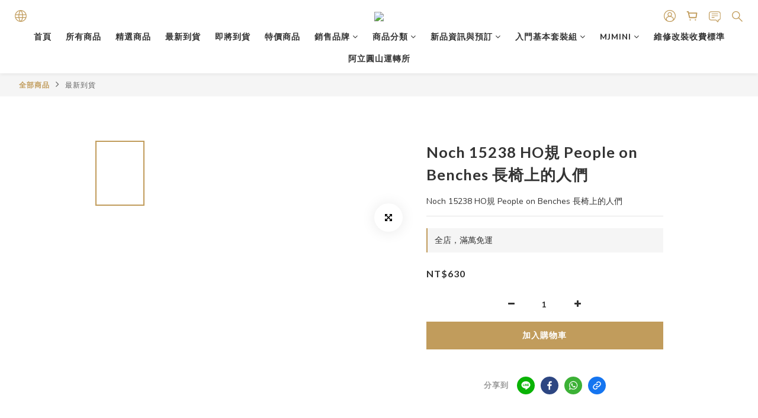

--- FILE ---
content_type: text/html; charset=utf-8
request_url: https://www.mjmodeltw.com/products/noch-15238-ho-scale-people-on-benches
body_size: 96133
content:
<!DOCTYPE html>
<html lang="zh-hant"><head>  <!-- prefetch dns -->
<meta http-equiv="x-dns-prefetch-control" content="on">
<link rel="dns-prefetch" href="https://cdn.shoplineapp.com">
<link rel="preconnect" href="https://cdn.shoplineapp.com" crossorigin>
<link rel="dns-prefetch" href="https://shoplineimg.com">
<link rel="preconnect" href="https://shoplineimg.com">
<link rel="dns-prefetch" href="https://shoplineimg.com">
<link rel="preconnect" href="https://shoplineimg.com" title="image-service-origin">

  <link rel="preload" href="https://cdn.shoplineapp.com/s/javascripts/currencies.js" as="script">




      <link rel="preload" as="image" href="https://shoplineimg.com/605e983d6bccbe0037a8f342/645c97b39efb11001adb7604/800x.webp?source_format=jpg" media="(max-height: 950px)">

<!-- Wrap what we need here -->


<!-- SEO -->
  
    <title ng-non-bindable>Noch 15238 HO規 People on Benches 長椅上的人們</title>

  <meta name="description" content="Noch 15238 HO規 People on Benches 長椅上的人們Description：Realistic Park Scenes!The Figures Set &amp;quot;People on Benches&amp;quot; for H0 gauge contains five people, a dog, three different rubbish containers and three benches. Park scenes in particular">




<!-- Meta -->
  

    <meta property="og:title" content="Noch 15238 HO規 People on Benches 長椅上的人們">

  <meta property="og:type" content="product"/>

    <meta property="og:url" content="https://www.mjmodeltw.com/products/noch-15238-ho-scale-people-on-benches">
    <link rel="canonical" href="https://www.mjmodeltw.com/products/noch-15238-ho-scale-people-on-benches">

  <meta property="og:description" content="Noch 15238 HO規 People on Benches 長椅上的人們Description：Realistic Park Scenes!The Figures Set &amp;quot;People on Benches&amp;quot; for H0 gauge contains five people, a dog, three different rubbish containers and three benches. Park scenes in particular">

    <meta property="og:image" content="https://img.shoplineapp.com/media/image_clips/645c97b39efb11001adb7604/original.jpg?1683789747">
    <meta name="thumbnail" content="https://img.shoplineapp.com/media/image_clips/645c97b39efb11001adb7604/original.jpg?1683789747">

    <meta property="fb:app_id" content="contactus@mjmodelrailroad.com">



    <script type="application/ld+json">
    {"@context":"https://schema.org","@type":"WebSite","name":"MJ Model","url":"https://www.mjmodeltw.com"}
    </script>


<!-- locale meta -->


  <meta name="viewport" content="width=device-width, initial-scale=1.0, viewport-fit=cover">
<meta name="mobile-web-app-capable" content="yes">
<meta name="format-detection" content="telephone=no" />
<meta name="google" value="notranslate">

<!-- Shop icon -->
  <link rel="shortcut icon" type="image/png" href="https://img.shoplineapp.com/media/image_clips/60a8e29f34653a0029c967e5/original.png?1621680798">




<!--- Site Ownership Data -->
<!--- Site Ownership Data End-->

<!-- Styles -->


        <link rel="stylesheet" media="all" href="https://cdn.shoplineapp.com/assets/common-898e3d282d673c037e3500beff4d8e9de2ee50e01c27252b33520348e0b17da0.css" onload="" />

        <link rel="stylesheet" media="all" href="https://cdn.shoplineapp.com/assets/theme_varm-c0e3d0d6fb7b96bb3ef5619a348442e42ae2d161f7a76c28a7220b99834d2d70.css" onload="" />


    






  <link rel="stylesheet" media="all" href="https://cdn.shoplineapp.com/packs/css/intl_tel_input-0d9daf73.chunk.css" />








<script type="text/javascript">
  window.mainConfig = JSON.parse('{\"sessionId\":\"\",\"merchantId\":\"605e983d6bccbe0037a8f342\",\"appCoreHost\":\"shoplineapp.com\",\"assetHost\":\"https://cdn.shoplineapp.com/packs/\",\"apiBaseUrl\":\"http://shoplineapp.com\",\"eventTrackApi\":\"https://events.shoplytics.com/api\",\"frontCommonsApi\":\"https://front-commons.shoplineapp.com/api\",\"appendToUrl\":\"\",\"env\":\"production\",\"merchantData\":{\"_id\":\"605e983d6bccbe0037a8f342\",\"addon_limit_enabled\":false,\"base_country_code\":\"TW\",\"base_currency\":{\"id\":\"twd\",\"iso_code\":\"TWD\",\"alternate_symbol\":\"NT$\",\"name\":\"New Taiwan Dollar\",\"symbol_first\":true,\"subunit_to_unit\":1},\"base_currency_code\":\"TWD\",\"beta_feature_keys\":[],\"brand_home_url\":\"https://www.mjmodeltw.com\",\"checkout_setting\":{\"enable_membership_autocheck\":true,\"enable_subscription_autocheck\":false,\"enabled_abandoned_cart_notification\":true,\"enable_sc_fast_checkout\":false},\"current_plan_key\":\"basket\",\"current_theme_key\":\"varm\",\"delivery_option_count\":8,\"enabled_stock_reminder\":true,\"handle\":\"mjmodeltw85\",\"identifier\":\"99965650\",\"instagram_access_token\":\"\",\"instagram_id\":\"\",\"invoice_activation\":\"active\",\"is_image_service_enabled\":true,\"mobile_logo_media_url\":\"https://img.shoplineapp.com/media/image_clips/60a8e29b6b2692001d7ab3bd/original.png?1621680795\",\"name\":\"MJ Model\",\"order_setting\":{\"invoice_activation\":\"active\",\"current_invoice_service_provider\":\"cetustek\",\"short_message_activation\":\"inactive\",\"stock_reminder_activation\":\"true\",\"default_out_of_stock_reminder\":true,\"auto_cancel_expired_orders\":true,\"auto_revert_credit\":true,\"enabled_order_auth_expiry\":true,\"enable_order_split_einvoice_reissue\":true,\"no_duplicate_uniform_invoice\":false,\"hourly_auto_invoice\":true,\"enabled_location_id\":true,\"enabled_sf_hidden_product_name\":false,\"slp_auto_refund\":false,\"customer_return_order\":{\"enabled\":false,\"available_return_days\":\"7\"},\"customer_cancel_order\":{\"enabled\":false,\"auto_revert_credit\":false},\"custom_fields\":[{\"type\":\"textarea\",\"label\":\"您好~感謝您的光臨~希望大家要記得選擇送貨方式唷\",\"display_type\":\"text_field\",\"name_translations\":{\"zh-hant\":\"您好~感謝您的光臨~希望大家要記得選擇送貨方式唷\"},\"hint_translations\":{\"en\":\"\",\"zh-hant\":\"\",\"zh-hk\":\"\",\"zh-cn\":\"\",\"zh-tw\":\"\",\"vi\":\"\",\"ms\":\"\",\"ja\":\"\",\"th\":\"\",\"id\":\"\",\"de\":\"\",\"fr\":\"\"}}],\"invoice\":{\"tax_id\":\"99965650\",\"oversea_tax_type\":\"1\",\"tax_type\":\"1\",\"n_p_o_b_a_n\":{\"name\":\"財團法人中華民國兒童癌症基金會\",\"code\":\"88888\",\"short_name\":\"兒癌基金會\"},\"source\":{\"website_codes\":\"mjtw656\",\"api_password\":\"2895C5F68\"}},\"invoice_tradevan\":{\"tax_id\":\"\"},\"facebook_messenging\":{\"status\":\"deactivated\"},\"status_update_sms\":{\"status\":\"deactivated\"},\"private_info_handle\":{\"enabled\":false,\"custom_fields_enabled\":false}},\"payment_method_count\":16,\"product_setting\":{\"enabled_show_member_price\":true,\"enabled_product_review\":false,\"variation_display\":\"dropdown\",\"price_range_enabled\":true,\"enabled_pos_product_customized_price\":true,\"enabled_pos_product_price_tier\":true,\"enable_inventory_change_reason\":true},\"promotion_setting\":{\"one_coupon_limit_enabled\":true,\"show_promotion_reminder\":true,\"show_coupon\":true,\"multi_order_discount_strategy\":\"order_or_tier_promotion\",\"order_promotions_ignore_exclude_product\":true,\"order_gift_threshold_mode\":\"after_price_discounts\",\"order_free_shipping_threshold_mode\":\"after_all_discounts\",\"category_item_gift_threshold_mode\":\"before_discounts\",\"category_item_free_shipping_threshold_mode\":\"before_discounts\"},\"rollout_keys\":[\"2FA_google_authenticator\",\"3_layer_category\",\"3_layer_navigation\",\"3_layer_variation\",\"711_CB_13countries\",\"711_CB_pickup_TH\",\"711_c2b_report_v2\",\"711_cross_delivery\",\"AdminCancelRecurringSubscription_V1\",\"BasketSynchronizedToITC_V1\",\"MC_manual_order\",\"MO_Apply_Coupon_Code\",\"StaffCanBeDeleted_V1\",\"SummaryStatement_V1\",\"UTM_export\",\"UTM_register\",\"abandoned_cart_notification\",\"add_system_fontstyle\",\"add_to_cart_revamp\",\"addon_products_limit_10\",\"addon_products_limit_unlimited\",\"addon_quantity\",\"address_format_batch2\",\"address_format_jp\",\"address_format_my\",\"address_format_us\",\"address_format_vn\",\"admin_app_extension\",\"admin_clientele_profile\",\"admin_custom_domain\",\"admin_image_service\",\"admin_logistic_bank_account\",\"admin_manual_order\",\"admin_realtime\",\"admin_vietnam_dong\",\"adminapp_order_form\",\"adminapp_wa_contacts_list\",\"ads_system_new_tab\",\"adyen_my_sc\",\"affiliate_by_product\",\"affiliate_dashboard\",\"alipay_hk_sc\",\"android_pos_agent_clockin_n_out\",\"android_pos_purchase_order_partial_in_storage\",\"android_pos_save_send_receipt\",\"android_pos_v2_force_upgrade_version_1-50-0_date_2025-08-30\",\"app_categories_filtering\",\"app_multiplan\",\"app_subscription_prorated_billing\",\"apply_multi_order_discount\",\"apps_store\",\"apps_store_blog\",\"apps_store_fb_comment\",\"apps_store_wishlist\",\"appstore_free_trial\",\"archive_order_data\",\"archive_order_ui\",\"assign_products_to_category\",\"auth_flow_revamp\",\"auto_credit\",\"auto_credit_notify\",\"auto_credit_percentage\",\"auto_credit_recurring\",\"auto_reply_comment\",\"auto_save_sf_plus_address\",\"availability_buy_online_pickup_instore\",\"availability_preview_buy_online_pickup_instore\",\"basket_comparising_link_CNY\",\"basket_comparising_link_HKD\",\"basket_comparising_link_TWD\",\"basket_invoice_field\",\"basket_pricing_page_cny\",\"basket_pricing_page_hkd\",\"basket_pricing_page_myr\",\"basket_pricing_page_sgd\",\"basket_pricing_page_thb\",\"basket_pricing_page_twd\",\"basket_pricing_page_usd\",\"basket_pricing_page_vnd\",\"basket_subscription_coupon\",\"basket_subscription_email\",\"bianco_setting\",\"bidding_select_product\",\"bing_ads\",\"birthday_format_v2\",\"block_gtm_for_lighthouse\",\"blog\",\"blog_app\",\"blog_revamp_admin\",\"blog_revamp_admin_category\",\"blog_revamp_doublewrite\",\"blog_revamp_related_products\",\"blog_revamp_shop_category\",\"blog_revamp_singleread\",\"breadcrumb\",\"broadcast_advanced_filters\",\"broadcast_analytics\",\"broadcast_clone\",\"broadcast_email_html\",\"broadcast_facebook_template\",\"broadcast_line_template\",\"broadcast_unsubscribe_email\",\"bulk_action_customer\",\"bulk_action_product\",\"bulk_assign_point\",\"bulk_import_multi_lang\",\"bulk_payment_delivery_setting\",\"bulk_printing_labels_711C2C\",\"bulk_update_dynamic_fields\",\"bulk_update_job\",\"bulk_update_new_fields\",\"bulk_update_product_download_with_filter\",\"bulk_update_tag\",\"bulk_update_tag_enhancement\",\"bundle_add_type\",\"bundle_group\",\"bundle_page\",\"bundle_pricing\",\"bundle_promotion_apply_enhancement\",\"bundle_stackable\",\"buy_button\",\"buy_now_button\",\"buyandget_promotion\",\"callback_service\",\"cancel_order_by_customer\",\"cancel_order_by_customer_v2\",\"cart_addon\",\"cart_addon_condition\",\"cart_addon_limit\",\"cart_use_product_service\",\"cart_uuid\",\"category_banner_multiple\",\"category_limit_unlimited\",\"category_sorting\",\"channel_fb\",\"channel_integration\",\"channel_line\",\"charge_shipping_fee_by_product_qty\",\"chat_widget\",\"chat_widget_facebook\",\"chat_widget_livechat\",\"checkout_membercheckbox_toggle\",\"checkout_setting\",\"cn_pricing_page_2019\",\"combine_orders_app\",\"component_h1_tag\",\"connect_new_facebookpage\",\"consolidated_billing\",\"cookie_consent\",\"country_code\",\"coupon_center_back_to_cart\",\"coupon_notification\",\"coupon_v2\",\"create_staff_revamp\",\"credit_amount_condition_hidden\",\"credit_campaign\",\"credit_condition_5_tier_ec\",\"credit_installment_payment_fee_hidden\",\"credit_point_report\",\"credit_point_triggerpoint\",\"crm_email_custom\",\"crm_notify_preview\",\"crm_sms_custom\",\"crm_sms_notify\",\"cross_shop_tracker\",\"custom_css\",\"custom_home_delivery_tw\",\"custom_notify\",\"custom_order_export\",\"customer_advanced_filter\",\"customer_coupon\",\"customer_custom_field_limit_5\",\"customer_data_secure\",\"customer_edit\",\"customer_export_v2\",\"customer_group\",\"customer_group_analysis\",\"customer_group_filter_p2\",\"customer_group_filter_p3\",\"customer_group_regenerate\",\"customer_group_sendcoupon\",\"customer_import_50000_failure_report\",\"customer_import_v2\",\"customer_import_v3\",\"customer_list\",\"customer_new_report\",\"customer_referral\",\"customer_referral_notify\",\"customer_search_match\",\"customer_tag\",\"dashboard_v2\",\"dashboard_v2_revamp\",\"date_picker_v2\",\"deep_link_support_linepay\",\"deep_link_support_payme\",\"deep_search\",\"default_theme_ultrachic\",\"delivery_time\",\"delivery_time_with_quantity\",\"design_submenu\",\"dev_center_app_store\",\"disable_footer_brand\",\"disable_old_upgrade_reminder\",\"domain_applicable\",\"doris_bien_setting\",\"dusk_setting\",\"ec_order_unlimit\",\"ecpay_expirydate\",\"ecpay_payment_gateway\",\"einvoice_bulk_update\",\"einvoice_edit\",\"einvoice_list_by_day\",\"einvoice_newlogic\",\"email_credit_expire_notify\",\"email_custom\",\"email_member_forget_password_notify\",\"email_member_register_notify\",\"email_order_notify\",\"email_verification\",\"enable_body_script\",\"enable_calculate_api_promotion_apply\",\"enable_calculate_api_promotion_filter\",\"enable_cart_api\",\"enable_cart_service\",\"enable_corejs_splitting\",\"enable_lazysizes_image_tag\",\"enable_new_css_bundle\",\"enable_order_status_callback_revamp_for_promotion\",\"enable_order_status_callback_revamp_for_storefront\",\"enable_promotion_usage_record\",\"enable_shopjs_splitting\",\"enhanced_catalog_feed\",\"exclude_product\",\"exclude_product_v2\",\"execute_shipment_permission\",\"export_inventory_report_v2\",\"express_cart\",\"extend_reminder\",\"external_redeem_coupon\",\"facebook_ads\",\"facebook_dia\",\"facebook_line_promotion_notify\",\"facebook_login\",\"facebook_messenger_subscription\",\"facebook_notify\",\"facebook_pixel_manager\",\"fb_comment_app\",\"fb_entrance_optimization\",\"fb_feed_unlimit\",\"fb_group\",\"fb_multi_category_feed\",\"fb_offline_conversions_api\",\"fb_pixel_matching\",\"fb_pixel_v2\",\"fb_post_management\",\"fb_product_set\",\"fb_ssapi\",\"fb_sub_button\",\"fbe_oe\",\"fbe_shop\",\"fbe_v2\",\"fbe_v2_edit\",\"feature_alttag_phase1\",\"feature_alttag_phase2\",\"flash_price_campaign\",\"fm_order_receipt\",\"fmt_c2c_newlabel\",\"fmt_revision\",\"footer_builder\",\"footer_builder_new\",\"form_builder\",\"form_builder_access\",\"form_builder_user_management\",\"form_builder_v2_elements\",\"form_builder_v2_receiver\",\"form_builder_v2_report\",\"freeshipping_promotion_condition\",\"get_coupon\",\"get_promotions_by_cart\",\"gift_promotion_condition\",\"gift_shipping_promotion_discount_condition\",\"gifts_limit_10\",\"gifts_limit_unlimited\",\"gmv_revamp\",\"godaddy\",\"google_ads_api\",\"google_ads_manager\",\"google_analytics_4\",\"google_analytics_manager\",\"google_dynamic_remarketing_tag\",\"google_enhanced_conversions\",\"google_preorder_feed\",\"google_product_category_3rdlayer\",\"google_recaptcha\",\"google_remarketing_manager\",\"google_signup_login\",\"google_tag_manager\",\"gp_tw_sc\",\"group_url_bind_post_live\",\"h2_tag_phase1\",\"hct_logistics_bills_report\",\"hidden_product_p2\",\"hide_credit_point_record_balance\",\"hk_pricing_page_2019\",\"hkd_pricing_page_disabled_2020\",\"ig_browser_notify\",\"ig_live\",\"ig_login_entrance\",\"ig_new_api\",\"image_gallery\",\"image_gallery_p2\",\"image_host_by_region\",\"image_limit_100000\",\"image_limit_30000\",\"image_widget_mobile\",\"increase_variation_limit\",\"instagram_create_post\",\"instagram_post_sales\",\"instant_order_form\",\"integrated_label_711\",\"integrated_sfexpress\",\"integration_one\",\"inventory_change_reason\",\"inventory_search_v2\",\"job_api_products_export\",\"job_api_user_export\",\"job_product_import\",\"jquery_v3\",\"kingsman_v2_setting\",\"layout_engine_service_kingsman_blogs\",\"layout_engine_service_kingsman_member_center\",\"layout_engine_service_kingsman_promotions\",\"line_ads_tag\",\"line_broadcast\",\"line_login\",\"line_login_mobile\",\"line_point_cpa_tag\",\"line_shopping_new_fields\",\"live_after_keyword\",\"live_announce_bids\",\"live_announce_buyer\",\"live_bidding\",\"live_bulk_checkoutlink\",\"live_bulk_edit\",\"live_checkout_notification\",\"live_checkout_notification_all\",\"live_checkout_notification_message\",\"live_comment_discount\",\"live_comment_robot\",\"live_create_product_v2\",\"live_crosspost\",\"live_dashboard_product\",\"live_event_discount\",\"live_exclusive_price\",\"live_fb_group\",\"live_fhd_video\",\"live_general_settings\",\"live_group_event\",\"live_host_panel\",\"live_ig_messenger_broadcast\",\"live_ig_product_recommend\",\"live_im_switch\",\"live_keyword_switch\",\"live_line_broadcast\",\"live_line_multidisplay\",\"live_luckydraw_enhancement\",\"live_messenger_broadcast\",\"live_order_block\",\"live_print_advanced\",\"live_product_recommend\",\"live_shopline_keyword\",\"live_stream_settings\",\"locale_revamp\",\"logistic_bill_v2_711_b2c\",\"logistic_bill_v2_711_c2c\",\"logo_favicon\",\"luckydraw_products\",\"luckydraw_qualification\",\"manual_activation\",\"manual_order\",\"manual_order_7-11\",\"manual_order_ec_to_sc\",\"manually_bind_post\",\"mc-history-instant\",\"mc_711crossborder\",\"mc_ad_tag\",\"mc_assign_message\",\"mc_auto_bind_member\",\"mc_autoreply_question\",\"mc_broadcast\",\"mc_bulk_read\",\"mc_chatbot_template\",\"mc_delete_message\",\"mc_edit_cart\",\"mc_history_instant\",\"mc_history_post\",\"mc_im\",\"mc_inbox_autoreply\",\"mc_instant_notifications\",\"mc_invoicetitle_optional\",\"mc_keyword_autotagging\",\"mc_line_broadcast\",\"mc_line_cart\",\"mc_logistics_hct\",\"mc_logistics_tcat\",\"mc_manage_blacklist\",\"mc_mark_todo\",\"mc_new_menu\",\"mc_phone_tag\",\"mc_reminder_unpaid\",\"mc_reply_pic\",\"mc_setting_message\",\"mc_setting_orderform\",\"mc_shop_message_refactor\",\"mc_sort_waitingtime\",\"mc_sort_waitingtime_new\",\"mc_tw_invoice\",\"media_gcp_upload\",\"member_center_profile_revamp\",\"member_import_notify\",\"member_info_reward\",\"member_info_reward_subscription\",\"member_password_setup_notify\",\"member_points\",\"member_points_notify\",\"member_price\",\"membership_tier_double_write\",\"membership_tier_notify\",\"membership_tiers\",\"memebr_center_point_credit_revamp\",\"menu_limit_100\",\"menu_limit_unlimited\",\"merchant_automatic_payment_setting\",\"message_center_v3\",\"message_revamp\",\"mo_remove_discount\",\"mobile_and_email_signup\",\"mobile_signup_p2\",\"modularize_address_format\",\"molpay_credit_card\",\"multi_lang\",\"multicurrency\",\"my_pricing_page_2019\",\"myapp_reauth_alert\",\"myr_pricing_page_disabled_2020\",\"new_app_subscription\",\"new_layout_for_mobile_and_pc\",\"new_onboarding_flow\",\"new_return_management\",\"new_settings_apply_all_promotion\",\"new_signup_flow\",\"new_sinopac_3d\",\"notification_custom_sending_time\",\"npb_theme_philia\",\"npb_widget_font_size_color\",\"ob_revamp\",\"ob_sgstripe\",\"ob_twecpay\",\"oceanpay\",\"old_fbe_removal\",\"onboarding_basketplan\",\"onboarding_handle\",\"one_new_filter\",\"one_page_store\",\"one_page_store_checkout\",\"one_page_store_clone\",\"one_page_store_product_set\",\"online_credit_redemption_toggle\",\"online_store_design\",\"online_store_design_setup_guide_basketplan\",\"order_add_to_cart\",\"order_archive_calculation_revamp_crm_amount\",\"order_archive_calculation_revamp_crm_member\",\"order_archive_product_testing\",\"order_archive_testing\",\"order_archive_testing_crm\",\"order_archive_testing_order_details\",\"order_archive_testing_return_order\",\"order_confirmation_slip_upload\",\"order_custom_field_limit_5\",\"order_custom_notify\",\"order_decoupling_product_revamp\",\"order_discount_stackable\",\"order_export_366day\",\"order_export_v2\",\"order_filter_shipped_date\",\"order_message_broadcast\",\"order_new_source\",\"order_promotion_split\",\"order_search_custom_field\",\"order_search_sku\",\"order_select_across_pages\",\"order_sms_notify\",\"order_split\",\"order_status_non_automation\",\"order_status_tag_color\",\"order_tag\",\"orderemail_new_logic\",\"other_custom_notify\",\"out_of_stock_order\",\"page_builder_revamp\",\"page_builder_revamp_theme_setting\",\"page_builder_revamp_theme_setting_initialized\",\"page_builder_section_cache_enabled\",\"page_builder_widget_accordion\",\"page_builder_widget_blog\",\"page_builder_widget_category\",\"page_builder_widget_collage\",\"page_builder_widget_countdown\",\"page_builder_widget_custom_liquid\",\"page_builder_widget_instagram\",\"page_builder_widget_product_text\",\"page_builder_widget_subscription\",\"page_builder_widget_video\",\"page_limit_unlimited\",\"page_use_product_service\",\"page_view_cache\",\"pakpobox\",\"partial_free_shipping\",\"payme\",\"payment_condition\",\"payment_fee_config\",\"payment_image\",\"payment_slip_notify\",\"paypal_upgrade\",\"pdp_image_lightbox\",\"pdp_image_lightbox_icon\",\"pending_subscription\",\"philia_setting\",\"pickup_remember_store\",\"plp_label_wording\",\"plp_product_seourl\",\"plp_variation_selector\",\"point_campaign\",\"point_redeem_to_cash\",\"pos_only_product_settings\",\"pos_retail_store_price\",\"pos_setup_guide_basketplan\",\"post_cancel_connect\",\"post_commerce_stack_comment\",\"post_fanpage_luckydraw\",\"post_fb_group\",\"post_general_setting\",\"post_lock_pd\",\"post_sales_dashboard\",\"postsale_auto_reply\",\"postsale_create_post\",\"postsale_ig_auto_reply\",\"postsales_connect_multiple_posts\",\"preset_publish\",\"price_discount_label_plp\",\"product_available_time\",\"product_cost_permission\",\"product_feed_info\",\"product_feed_manager_availability\",\"product_feed_revamp\",\"product_index_v2\",\"product_info\",\"product_limit_1000\",\"product_limit_unlimited\",\"product_log_v2\",\"product_page_limit_10\",\"product_quantity_update\",\"product_recommendation_abtesting\",\"product_revamp_doublewrite\",\"product_revamp_singleread\",\"product_review_import\",\"product_review_import_installable\",\"product_review_plp\",\"product_review_reward\",\"product_search\",\"product_set_revamp\",\"product_set_v2_enhancement\",\"product_stock\",\"product_summary\",\"promotion_blacklist\",\"promotion_filter_by_date\",\"promotion_first_purchase\",\"promotion_hour\",\"promotion_limit_100\",\"promotion_limit_unlimited\",\"promotion_minitem\",\"promotion_page\",\"promotion_page_reminder\",\"promotion_page_seo_button\",\"promotion_record_archive_test\",\"promotion_reminder\",\"promotion_revamp_phase1-1\",\"purchase_limit_campaign\",\"quick_answer\",\"recaptcha_reset_pw\",\"redirect_301_settings\",\"rejected_bill_reminder\",\"remove_fblike_sc\",\"repay_cookie\",\"replace_janus_interface\",\"replace_lms_old_oa_interface\",\"reports\",\"revert_credit\",\"revert_credit_p2\",\"revert_credit_status\",\"sales_dashboard\",\"sangria_setting\",\"sc_advanced_keyword\",\"sc_alipay_standard\",\"sc_atm\",\"sc_auto_bind_member\",\"sc_autodetect_address\",\"sc_autodetect_paymentslip\",\"sc_autoreply_icebreaker\",\"sc_clearcart\",\"sc_clearcart_all\",\"sc_comment_label\",\"sc_comment_list\",\"sc_conversations_statistics_sunset\",\"sc_download_adminapp\",\"sc_group_pm_commentid\",\"sc_group_webhook\",\"sc_intercom\",\"sc_list_search\",\"sc_mo_711emap\",\"sc_outstock_msg\",\"sc_overall_statistics_api_v3\",\"sc_pickup\",\"sc_product_set\",\"sc_product_variation\",\"sc_slp_subscription_promotion\",\"sc_standard\",\"sc_store_pickup\",\"sc_wa_message_report\",\"scheduled_home_page\",\"search_function_image_gallery\",\"security_center\",\"select_all_customer\",\"select_all_inventory\",\"send_coupon_notification\",\"session_expiration_period\",\"setup_guide_basketplan\",\"sfexpress_centre\",\"sfexpress_eflocker\",\"sfexpress_service\",\"sfexpress_store\",\"sg_onboarding_currency\",\"share_cart_link\",\"shop_builder_plp\",\"shop_category_filter\",\"shop_category_filter_bulk_action\",\"shop_product_search_rate_limit\",\"shop_related_recaptcha\",\"shop_template_advanced_setting\",\"shopback_cashback\",\"shopline_captcha\",\"shopline_email_captcha\",\"shopline_product_reviews\",\"shoplytics_api_ordersales_v4\",\"shoplytics_api_psa_wide_table\",\"shoplytics_benchmark\",\"shoplytics_broadcast_api_v3\",\"shoplytics_channel_store_permission\",\"shoplytics_credit_analysis\",\"shoplytics_customer_refactor_api_v3\",\"shoplytics_date_picker_v2\",\"shoplytics_event_realtime_refactor_api_v3\",\"shoplytics_events_api_v3\",\"shoplytics_export_flex\",\"shoplytics_homepage_v2\",\"shoplytics_invoices_api_v3\",\"shoplytics_lite\",\"shoplytics_membership_tier_growth\",\"shoplytics_orders_api_v3\",\"shoplytics_ordersales_v3\",\"shoplytics_payments_api_v3\",\"shoplytics_pro\",\"shoplytics_product_revamp_api_v3\",\"shoplytics_promotions_api_v3\",\"shoplytics_psa_multi_stores_export\",\"shoplytics_psa_sub_categories\",\"shoplytics_rfim_enhancement_v3\",\"shoplytics_session_metrics\",\"shoplytics_staff_api_v3\",\"shoplytics_to_hd\",\"shopping_session_enabled\",\"signin_register_revamp\",\"skya_setting\",\"sl_admin_inventory_count\",\"sl_admin_inventory_transfer\",\"sl_admin_purchase_order\",\"sl_admin_supplier\",\"sl_logistics_bulk_action\",\"sl_logistics_fmt_freeze\",\"sl_logistics_modularize\",\"sl_payment_alipay\",\"sl_payment_cc\",\"sl_payment_standard_v2\",\"sl_payment_type_check\",\"sl_payments_apple_pay\",\"sl_payments_cc_promo\",\"sl_payments_my_cc\",\"sl_payments_my_fpx\",\"sl_payments_sg_cc\",\"sl_payments_tw_cc\",\"sl_pos\",\"sl_pos_SHOPLINE_Payments_tw\",\"sl_pos_admin\",\"sl_pos_admin_cancel_order\",\"sl_pos_admin_delete_order\",\"sl_pos_admin_inventory_transfer\",\"sl_pos_admin_order_archive_testing\",\"sl_pos_admin_purchase_order\",\"sl_pos_admin_register_shift\",\"sl_pos_admin_staff\",\"sl_pos_agent_by_channel\",\"sl_pos_agent_clockin_n_out\",\"sl_pos_agent_performance\",\"sl_pos_android_A4_printer\",\"sl_pos_android_check_cart_items_with_local_db\",\"sl_pos_android_order_reduction\",\"sl_pos_android_receipt_enhancement\",\"sl_pos_app_order_archive_testing\",\"sl_pos_app_transaction_filter_enhance\",\"sl_pos_apps_store\",\"sl_pos_bugfender_log_reduction\",\"sl_pos_bulk_import_update_enhancement\",\"sl_pos_check_duplicate_create_order\",\"sl_pos_claim_coupon\",\"sl_pos_convert_order_to_cart_by_snapshot\",\"sl_pos_credit_redeem\",\"sl_pos_customerID_duplicate_check\",\"sl_pos_customer_info_enhancement\",\"sl_pos_customer_product_preference\",\"sl_pos_customized_price\",\"sl_pos_disable_touchid_unlock\",\"sl_pos_discount\",\"sl_pos_einvoice_alert\",\"sl_pos_einvoice_refactor\",\"sl_pos_feature_permission\",\"sl_pos_force_upgrade_1-109-0\",\"sl_pos_force_upgrade_1-110-1\",\"sl_pos_free_gifts_promotion\",\"sl_pos_from_Swift_to_OC\",\"sl_pos_iOS_A4_printer\",\"sl_pos_iOS_app_transaction_filter_enhance\",\"sl_pos_iOS_cashier_revamp_cart\",\"sl_pos_iOS_cashier_revamp_product_list\",\"sl_pos_iPadOS_version_upgrade_remind_16_0_0\",\"sl_pos_initiate_couchbase\",\"sl_pos_inventory_count\",\"sl_pos_inventory_count_difference_reason\",\"sl_pos_inventory_count_for_selected_products\",\"sl_pos_inventory_feature_module\",\"sl_pos_inventory_transfer_app_can_create_note_date\",\"sl_pos_inventory_transfer_insert_enhancement\",\"sl_pos_inventory_transfer_request\",\"sl_pos_invoice_carrier_scan\",\"sl_pos_invoice_product_name_filter\",\"sl_pos_invoice_swiftUI_revamp\",\"sl_pos_invoice_toast_show\",\"sl_pos_ios_receipt_info_enhancement\",\"sl_pos_ios_small_label_enhancement\",\"sl_pos_ios_version_upgrade_remind\",\"sl_pos_itc\",\"sl_pos_logo_terms_and_condition\",\"sl_pos_member_points\",\"sl_pos_member_price\",\"sl_pos_multiple_payments\",\"sl_pos_new_report_customer_analysis\",\"sl_pos_new_report_daily_payment_methods\",\"sl_pos_new_report_overview\",\"sl_pos_new_report_product_preorder\",\"sl_pos_new_report_transaction_detail\",\"sl_pos_no_minimum_age\",\"sl_pos_one_einvoice_setting\",\"sl_pos_order_reduction\",\"sl_pos_order_refactor_admin\",\"sl_pos_order_upload_using_pos_service\",\"sl_pos_partial_return\",\"sl_pos_password_setting_refactor\",\"sl_pos_payment\",\"sl_pos_payment_method_picture\",\"sl_pos_payment_method_prioritized_and_hidden\",\"sl_pos_payoff_preorder\",\"sl_pos_pin_products\",\"sl_pos_price_by_channel\",\"sl_pos_product_add_to_cart_refactor\",\"sl_pos_product_set\",\"sl_pos_product_variation_ui\",\"sl_pos_promotion\",\"sl_pos_promotion_by_channel\",\"sl_pos_purchase_order_onlinestore\",\"sl_pos_purchase_order_partial_in_storage\",\"sl_pos_receipt_enhancement\",\"sl_pos_receipt_information\",\"sl_pos_receipt_preorder_return_enhancement\",\"sl_pos_receipt_setting_by_channel\",\"sl_pos_receipt_swiftUI_revamp\",\"sl_pos_register_shift\",\"sl_pos_report_shoplytics_psi\",\"sl_pos_revert_credit\",\"sl_pos_save_send_receipt\",\"sl_pos_shopline_payment_invoice_new_flow\",\"sl_pos_show_coupon\",\"sl_pos_stock_refactor\",\"sl_pos_supplier_refactor\",\"sl_pos_terminal_bills\",\"sl_pos_terminal_settlement\",\"sl_pos_terminal_tw\",\"sl_pos_toast_revamp\",\"sl_pos_transaction_conflict\",\"sl_pos_transaction_view_admin\",\"sl_pos_transfer_onlinestore\",\"sl_pos_user_permission\",\"sl_pos_variation_setting_refactor\",\"sl_purchase_order_search_create_enhancement\",\"slp_bank_promotion\",\"slp_product_subscription\",\"slp_remember_credit_card\",\"slp_swap\",\"smart_omo_appstore\",\"smart_omo_credits\",\"smart_omo_customer_tag_note\",\"smart_omo_express_cart\",\"smart_omo_points\",\"smart_omo_redeem_coupon\",\"smart_omo_send_coupon\",\"smart_omo_show_coupon\",\"smart_product_recommendation\",\"smart_product_recommendation_regular\",\"smart_recommended_related_products\",\"sms_custom\",\"sms_with_shop_name\",\"social_channel_revamp\",\"social_channel_user\",\"social_name_in_order\",\"split_order_applied_creditpoint\",\"sso_lang_th\",\"sso_lang_vi\",\"staff_elasticsearch\",\"staff_limit_5\",\"staff_service_migration\",\"static_resource_host_by_region\",\"stop_slp_approvedemail\",\"store_crm_pwa\",\"store_pick_up\",\"store_referral_export_import\",\"store_referral_setting\",\"storefront_app_extension\",\"storefront_return\",\"stripe_3d_secure\",\"stripe_3ds_cny\",\"stripe_3ds_hkd\",\"stripe_3ds_myr\",\"stripe_3ds_sgd\",\"stripe_3ds_thb\",\"stripe_3ds_usd\",\"stripe_3ds_vnd\",\"stripe_google_pay\",\"stripe_payment_intents\",\"stripe_radar\",\"stripe_subscription_my_account\",\"structured_data\",\"sub_sgstripe\",\"subscription_config_edit\",\"subscription_config_edit_delivery_payment\",\"subscription_currency\",\"tappay_3D_secure\",\"tappay_sdk_v2_3_2\",\"tappay_sdk_v3\",\"tax_inclusive_setting\",\"taxes_settings\",\"tcat_711pickup_sl_logisitics\",\"tcat_logistics_bills_report\",\"tcat_newlabel\",\"th_pricing_page_2020\",\"thb_pricing_page_disabled_2020\",\"theme_bianco\",\"theme_doris_bien\",\"theme_kingsman_v2\",\"theme_level_3\",\"theme_sangria\",\"theme_ultrachic\",\"tier_birthday_credit\",\"tier_member_points\",\"tier_member_price\",\"tier_reward_app_availability\",\"tier_reward_app_p2\",\"tier_reward_credit\",\"tnc-checkbox\",\"toggle_mobile_category\",\"tw_app_shopback_cashback\",\"tw_fm_sms\",\"tw_pricing_page_2019\",\"tw_stripe_subscription\",\"twd_pricing_page_disabled_2020\",\"uc_integration\",\"uc_v2_endpoints\",\"ultra_setting\",\"unified_admin\",\"use_ngram_for_order_search\",\"user_center_social_channel\",\"user_credits\",\"variant_image_selector\",\"variant_saleprice_cost_weight\",\"variation_label_swatches\",\"varm_setting\",\"vn_pricing_page_2020\",\"vnd_pricing_page_disabled_2020\",\"whatsapp_extension\",\"whatsapp_order_form\",\"whatsapp_orderstatus_toggle\",\"yahoo_dot\",\"zotabox_installable\"],\"shop_default_home_url\":\"https://mjmodeltw85.shoplineapp.com\",\"shop_status\":\"open\",\"show_sold_out\":true,\"sl_payment_merchant_id\":\"1779830476060628992\",\"supported_languages\":[\"en\",\"zh-hant\"],\"tags\":[\"retail\"],\"time_zone\":\"Asia/Taipei\",\"updated_at\":\"2026-01-22T03:02:53.077Z\",\"user_setting\":{\"_id\":\"605e983ed38242002081532b\",\"created_at\":\"2021-03-27T02:28:14.030Z\",\"data\":{\"general_fields\":[{\"type\":\"gender\",\"options\":{\"order\":{\"include\":\"false\",\"required\":\"false\"},\"signup\":{\"include\":\"true\",\"required\":\"false\"},\"profile\":{\"include\":\"false\",\"required\":\"false\"}}},{\"type\":\"birthday\",\"options\":{\"order\":{\"include\":\"false\",\"required\":\"false\"},\"signup\":{\"include\":\"true\",\"required\":\"false\"},\"profile\":{\"include\":\"true\",\"required\":\"false\"}}}],\"minimum_age_limit\":\"13\",\"facebook_login\":{\"status\":\"inactive\",\"app_id\":\"contactus@mjmodelrailroad.com\"},\"enable_facebook_comment\":\"\",\"facebook_comment\":\"\",\"line_login\":\"\",\"recaptcha_signup\":{\"status\":\"false\",\"site_key\":\"\"},\"email_verification\":{\"status\":\"true\"},\"login_with_verification\":{\"status\":\"false\"},\"upgrade_reminder\":\"\",\"enable_member_point\":true,\"enable_user_credit\":true,\"signup_method\":\"email\",\"sms_verification\":{\"status\":\"false\"},\"member_info_reward\":{\"enabled\":false,\"coupons\":{\"enabled\":false}}},\"item_type\":\"\",\"key\":\"users\",\"name\":null,\"owner_id\":\"605e983d6bccbe0037a8f342\",\"owner_type\":\"Merchant\",\"publish_status\":\"published\",\"status\":\"active\",\"updated_at\":\"2023-05-03T07:40:28.284Z\",\"value\":null}},\"localeData\":{\"loadedLanguage\":{\"name\":\"繁體中文\",\"code\":\"zh-hant\"},\"supportedLocales\":[{\"name\":\"English\",\"code\":\"en\"},{\"name\":\"繁體中文\",\"code\":\"zh-hant\"}]},\"currentUser\":null,\"themeSettings\":{\"enabled_quick_cart\":true,\"opens_in_new_tab\":true,\"show_promotions_on_product\":true,\"mobile_categories_collapsed\":true,\"mobile_categories_removed\":false,\"categories_collapsed\":true,\"image_fill\":false,\"variation_image_selector_enabled\":false,\"variation_image_selector_variation\":1,\"plp_variation_selector\":{\"enabled\":false,\"show_variation\":1},\"category_page\":\"24\",\"hide_share_buttons\":false,\"goto_top\":true,\"enable_gdpr_cookies_banner\":false,\"page_background\":\"FFFFFF\",\"page_text\":\"333333\",\"page_text_link\":\"3493fb\",\"announcement_background\":\"005ba2\",\"announcement_text\":\"FFFFFF\",\"header_background\":\"ffffff\",\"header_text\":\"333333\",\"header_icon\":\"c19c5c\",\"primary_background\":\"c19c5c\",\"primary_text\":\"FFFFFF\",\"buy_now_background\":\"FB7813\",\"buy_now_text\":\"FFFFFF\",\"product_promotion_label_background\":\"C0392B\",\"product_promotion_label_text\":\"FFFFFF\",\"footer_background\":\"FFFFFF\",\"footer_text\":\"333333\",\"footer_icon\":\"333333\",\"copyright_background\":\"F7F7F7\",\"copyright_text\":\"999999\",\"anti_fraud_background\":\"F7F7F7\",\"anti_fraud_text\":\"999999\",\"font_title\":\"Lato\",\"font_size_title\":\"0.8\",\"font_paragraph\":\"Nunito\",\"font_size_paragraph\":\"1\",\"variation_image_style\":\"square\",\"variation_image_size\":\"md\",\"product_name_align\":\"center\",\"product_custom_label_style\":\"rounded-rectangle\",\"show_products_total\":false,\"updated_with_new_page_builder\":true,\"hide_language_selector\":false,\"is_multicurrency_enabled\":false,\"messages_enabled\":true,\"hide_languages\":\"\"},\"isMultiCurrencyEnabled\":false,\"features\":{\"plans\":{\"free\":{\"member_price\":false,\"cart_addon\":false,\"google_analytics_ecommerce\":false,\"membership\":false,\"shopline_logo\":true,\"user_credit\":{\"manaul\":false,\"auto\":false},\"variant_image_selector\":false},\"standard\":{\"member_price\":false,\"cart_addon\":false,\"google_analytics_ecommerce\":false,\"membership\":false,\"shopline_logo\":true,\"user_credit\":{\"manaul\":false,\"auto\":false},\"variant_image_selector\":false},\"starter\":{\"member_price\":false,\"cart_addon\":false,\"google_analytics_ecommerce\":false,\"membership\":false,\"shopline_logo\":true,\"user_credit\":{\"manaul\":false,\"auto\":false},\"variant_image_selector\":false},\"pro\":{\"member_price\":false,\"cart_addon\":false,\"google_analytics_ecommerce\":false,\"membership\":false,\"shopline_logo\":false,\"user_credit\":{\"manaul\":false,\"auto\":false},\"variant_image_selector\":false},\"business\":{\"member_price\":false,\"cart_addon\":false,\"google_analytics_ecommerce\":true,\"membership\":true,\"shopline_logo\":false,\"user_credit\":{\"manaul\":false,\"auto\":false},\"facebook_comments_plugin\":true,\"variant_image_selector\":false},\"basic\":{\"member_price\":false,\"cart_addon\":false,\"google_analytics_ecommerce\":false,\"membership\":false,\"shopline_logo\":false,\"user_credit\":{\"manaul\":false,\"auto\":false},\"variant_image_selector\":false},\"basic2018\":{\"member_price\":false,\"cart_addon\":false,\"google_analytics_ecommerce\":false,\"membership\":false,\"shopline_logo\":true,\"user_credit\":{\"manaul\":false,\"auto\":false},\"variant_image_selector\":false},\"sc\":{\"member_price\":false,\"cart_addon\":false,\"google_analytics_ecommerce\":true,\"membership\":false,\"shopline_logo\":true,\"user_credit\":{\"manaul\":false,\"auto\":false},\"facebook_comments_plugin\":true,\"facebook_chat_plugin\":true,\"variant_image_selector\":false},\"advanced\":{\"member_price\":false,\"cart_addon\":false,\"google_analytics_ecommerce\":true,\"membership\":false,\"shopline_logo\":false,\"user_credit\":{\"manaul\":false,\"auto\":false},\"facebook_comments_plugin\":true,\"facebook_chat_plugin\":true,\"variant_image_selector\":false},\"premium\":{\"member_price\":true,\"cart_addon\":true,\"google_analytics_ecommerce\":true,\"membership\":true,\"shopline_logo\":false,\"user_credit\":{\"manaul\":true,\"auto\":true},\"google_dynamic_remarketing\":true,\"facebook_comments_plugin\":true,\"facebook_chat_plugin\":true,\"wish_list\":true,\"facebook_messenger_subscription\":true,\"product_feed\":true,\"express_checkout\":true,\"variant_image_selector\":true},\"enterprise\":{\"member_price\":true,\"cart_addon\":true,\"google_analytics_ecommerce\":true,\"membership\":true,\"shopline_logo\":false,\"user_credit\":{\"manaul\":true,\"auto\":true},\"google_dynamic_remarketing\":true,\"facebook_comments_plugin\":true,\"facebook_chat_plugin\":true,\"wish_list\":true,\"facebook_messenger_subscription\":true,\"product_feed\":true,\"express_checkout\":true,\"variant_image_selector\":true},\"crossborder\":{\"member_price\":true,\"cart_addon\":true,\"google_analytics_ecommerce\":true,\"membership\":true,\"shopline_logo\":false,\"user_credit\":{\"manaul\":true,\"auto\":true},\"google_dynamic_remarketing\":true,\"facebook_comments_plugin\":true,\"facebook_chat_plugin\":true,\"wish_list\":true,\"facebook_messenger_subscription\":true,\"product_feed\":true,\"express_checkout\":true,\"variant_image_selector\":true},\"o2o\":{\"member_price\":true,\"cart_addon\":true,\"google_analytics_ecommerce\":true,\"membership\":true,\"shopline_logo\":false,\"user_credit\":{\"manaul\":true,\"auto\":true},\"google_dynamic_remarketing\":true,\"facebook_comments_plugin\":true,\"facebook_chat_plugin\":true,\"wish_list\":true,\"facebook_messenger_subscription\":true,\"product_feed\":true,\"express_checkout\":true,\"subscription_product\":true,\"variant_image_selector\":true}}},\"requestCountry\":\"US\",\"trackerEventData\":{\"Product ID\":\"645c97fd9826780017b07067\"},\"isRecaptchaEnabled\":false,\"isRecaptchaEnterprise\":true,\"recaptchaEnterpriseSiteKey\":\"6LeMcv0hAAAAADjAJkgZLpvEiuc6migO0KyLEadr\",\"recaptchaEnterpriseCheckboxSiteKey\":\"6LfQVEEoAAAAAAzllcvUxDYhfywH7-aY52nsJ2cK\",\"recaptchaSiteKey\":\"6LeMcv0hAAAAADjAJkgZLpvEiuc6migO0KyLEadr\",\"currencyData\":{\"supportedCurrencies\":[{\"name\":\"$ HKD\",\"symbol\":\"$\",\"iso_code\":\"hkd\"},{\"name\":\"P MOP\",\"symbol\":\"P\",\"iso_code\":\"mop\"},{\"name\":\"¥ CNY\",\"symbol\":\"¥\",\"iso_code\":\"cny\"},{\"name\":\"$ TWD\",\"symbol\":\"$\",\"iso_code\":\"twd\"},{\"name\":\"$ USD\",\"symbol\":\"$\",\"iso_code\":\"usd\"},{\"name\":\"$ SGD\",\"symbol\":\"$\",\"iso_code\":\"sgd\"},{\"name\":\"€ EUR\",\"symbol\":\"€\",\"iso_code\":\"eur\"},{\"name\":\"$ AUD\",\"symbol\":\"$\",\"iso_code\":\"aud\"},{\"name\":\"£ GBP\",\"symbol\":\"£\",\"iso_code\":\"gbp\"},{\"name\":\"₱ PHP\",\"symbol\":\"₱\",\"iso_code\":\"php\"},{\"name\":\"RM MYR\",\"symbol\":\"RM\",\"iso_code\":\"myr\"},{\"name\":\"฿ THB\",\"symbol\":\"฿\",\"iso_code\":\"thb\"},{\"name\":\"د.إ AED\",\"symbol\":\"د.إ\",\"iso_code\":\"aed\"},{\"name\":\"¥ JPY\",\"symbol\":\"¥\",\"iso_code\":\"jpy\"},{\"name\":\"$ BND\",\"symbol\":\"$\",\"iso_code\":\"bnd\"},{\"name\":\"₩ KRW\",\"symbol\":\"₩\",\"iso_code\":\"krw\"},{\"name\":\"Rp IDR\",\"symbol\":\"Rp\",\"iso_code\":\"idr\"},{\"name\":\"₫ VND\",\"symbol\":\"₫\",\"iso_code\":\"vnd\"},{\"name\":\"$ CAD\",\"symbol\":\"$\",\"iso_code\":\"cad\"}],\"requestCountryCurrencyCode\":\"TWD\"},\"previousUrl\":\"\",\"checkoutLandingPath\":\"/cart\",\"webpSupported\":true,\"pageType\":\"products-show\",\"paypalCnClientId\":\"AYVtr8kMzEyRCw725vQM_-hheFyo1FuWeaup4KPSvU1gg44L-NG5e2PNcwGnMo2MLCzGRg4eVHJhuqBP\",\"efoxPayVersion\":\"1.0.60\",\"universalPaymentSDKUrl\":\"https://cdn.myshopline.com\",\"shoplinePaymentCashierSDKUrl\":\"https://cdn.myshopline.com/pay/paymentElement/1.7.1/index.js\",\"shoplinePaymentV2Env\":\"prod\",\"shoplinePaymentGatewayEnv\":\"prod\",\"currentPath\":\"/products/noch-15238-ho-scale-people-on-benches\",\"isExceedCartLimitation\":null,\"familyMartEnv\":\"prod\",\"familyMartConfig\":{\"cvsname\":\"familymart.shoplineapp.com\"},\"familyMartFrozenConfig\":{\"cvsname\":\"familymartfreeze.shoplineapp.com\",\"cvslink\":\"https://familymartfreeze.shoplineapp.com/familymart_freeze_callback\",\"emap\":\"https://ecmfme.map.com.tw/ReceiveOrderInfo.aspx\"},\"pageIdentifier\":\"product_detail\",\"staticResourceHost\":\"https://static.shoplineapp.com/\",\"facebookAppId\":\"467428936681900\",\"facebookSdkVersion\":\"v2.7\",\"criteoAccountId\":null,\"criteoEmail\":null,\"shoplineCaptchaEnv\":\"prod\",\"shoplineCaptchaPublicKey\":\"MIGfMA0GCSqGSIb3DQEBAQUAA4GNADCBiQKBgQCUXpOVJR72RcVR8To9lTILfKJnfTp+f69D2azJDN5U9FqcZhdYfrBegVRKxuhkwdn1uu6Er9PWV4Tp8tRuHYnlU+U72NRpb0S3fmToXL3KMKw/4qu2B3EWtxeh/6GPh3leTvMteZpGRntMVmJCJdS8PY1CG0w6QzZZ5raGKXQc2QIDAQAB\",\"defaultBlockedSmsCountries\":\"PS,MG,KE,AO,KG,UG,AZ,ZW,TJ,NG,GT,DZ,BD,BY,AF,LK,MA,EH,MM,EG,LV,OM,LT,UA,RU,KZ,KH,LY,ML,MW,IR,EE\"}');
</script>

  <script
    src="https://browser.sentry-cdn.com/6.8.0/bundle.tracing.min.js"
    integrity="sha384-PEpz3oi70IBfja8491RPjqj38s8lBU9qHRh+tBurFb6XNetbdvlRXlshYnKzMB0U"
    crossorigin="anonymous"
    defer
  ></script>
  <script
    src="https://browser.sentry-cdn.com/6.8.0/captureconsole.min.js"
    integrity="sha384-FJ5n80A08NroQF9DJzikUUhiCaQT2rTIYeJyHytczDDbIiejfcCzBR5lQK4AnmVt"
    crossorigin="anonymous"
    defer
  ></script>

<script>
  function sriOnError (event) {
    if (window.Sentry) window.Sentry.captureException(event);

    var script = document.createElement('script');
    var srcDomain = new URL(this.src).origin;
    script.src = this.src.replace(srcDomain, '');
    if (this.defer) script.setAttribute("defer", "defer");
    document.getElementsByTagName('head')[0].insertBefore(script, null);
  }
</script>

<script>window.lazySizesConfig={},Object.assign(window.lazySizesConfig,{lazyClass:"sl-lazy",loadingClass:"sl-lazyloading",loadedClass:"sl-lazyloaded",preloadClass:"sl-lazypreload",errorClass:"sl-lazyerror",iframeLoadMode:"1",loadHidden:!1});</script>
<script>!function(e,t){var a=t(e,e.document,Date);e.lazySizes=a,"object"==typeof module&&module.exports&&(module.exports=a)}("undefined"!=typeof window?window:{},function(e,t,a){"use strict";var n,i;if(function(){var t,a={lazyClass:"lazyload",loadedClass:"lazyloaded",loadingClass:"lazyloading",preloadClass:"lazypreload",errorClass:"lazyerror",autosizesClass:"lazyautosizes",fastLoadedClass:"ls-is-cached",iframeLoadMode:0,srcAttr:"data-src",srcsetAttr:"data-srcset",sizesAttr:"data-sizes",minSize:40,customMedia:{},init:!0,expFactor:1.5,hFac:.8,loadMode:2,loadHidden:!0,ricTimeout:0,throttleDelay:125};for(t in i=e.lazySizesConfig||e.lazysizesConfig||{},a)t in i||(i[t]=a[t])}(),!t||!t.getElementsByClassName)return{init:function(){},cfg:i,noSupport:!0};var s,o,r,l,c,d,u,f,m,y,h,z,g,v,p,C,b,A,E,_,w,M,N,x,L,W,S,B,T,F,R,D,k,H,O,P,$,q,I,U,j,G,J,K,Q,V=t.documentElement,X=e.HTMLPictureElement,Y="addEventListener",Z="getAttribute",ee=e[Y].bind(e),te=e.setTimeout,ae=e.requestAnimationFrame||te,ne=e.requestIdleCallback,ie=/^picture$/i,se=["load","error","lazyincluded","_lazyloaded"],oe={},re=Array.prototype.forEach,le=function(e,t){return oe[t]||(oe[t]=new RegExp("(\\s|^)"+t+"(\\s|$)")),oe[t].test(e[Z]("class")||"")&&oe[t]},ce=function(e,t){le(e,t)||e.setAttribute("class",(e[Z]("class")||"").trim()+" "+t)},de=function(e,t){var a;(a=le(e,t))&&e.setAttribute("class",(e[Z]("class")||"").replace(a," "))},ue=function(e,t,a){var n=a?Y:"removeEventListener";a&&ue(e,t),se.forEach(function(a){e[n](a,t)})},fe=function(e,a,i,s,o){var r=t.createEvent("Event");return i||(i={}),i.instance=n,r.initEvent(a,!s,!o),r.detail=i,e.dispatchEvent(r),r},me=function(t,a){var n;!X&&(n=e.picturefill||i.pf)?(a&&a.src&&!t[Z]("srcset")&&t.setAttribute("srcset",a.src),n({reevaluate:!0,elements:[t]})):a&&a.src&&(t.src=a.src)},ye=function(e,t){return(getComputedStyle(e,null)||{})[t]},he=function(e,t,a){for(a=a||e.offsetWidth;a<i.minSize&&t&&!e._lazysizesWidth;)a=t.offsetWidth,t=t.parentNode;return a},ze=(l=[],c=r=[],d=function(){var e=c;for(c=r.length?l:r,s=!0,o=!1;e.length;)e.shift()();s=!1},u=function(e,a){s&&!a?e.apply(this,arguments):(c.push(e),o||(o=!0,(t.hidden?te:ae)(d)))},u._lsFlush=d,u),ge=function(e,t){return t?function(){ze(e)}:function(){var t=this,a=arguments;ze(function(){e.apply(t,a)})}},ve=function(e){var t,n=0,s=i.throttleDelay,o=i.ricTimeout,r=function(){t=!1,n=a.now(),e()},l=ne&&o>49?function(){ne(r,{timeout:o}),o!==i.ricTimeout&&(o=i.ricTimeout)}:ge(function(){te(r)},!0);return function(e){var i;(e=!0===e)&&(o=33),t||(t=!0,(i=s-(a.now()-n))<0&&(i=0),e||i<9?l():te(l,i))}},pe=function(e){var t,n,i=99,s=function(){t=null,e()},o=function(){var e=a.now()-n;e<i?te(o,i-e):(ne||s)(s)};return function(){n=a.now(),t||(t=te(o,i))}},Ce=(_=/^img$/i,w=/^iframe$/i,M="onscroll"in e&&!/(gle|ing)bot/.test(navigator.userAgent),N=0,x=0,L=0,W=-1,S=function(e){L--,(!e||L<0||!e.target)&&(L=0)},B=function(e){return null==E&&(E="hidden"==ye(t.body,"visibility")),E||!("hidden"==ye(e.parentNode,"visibility")&&"hidden"==ye(e,"visibility"))},T=function(e,a){var n,i=e,s=B(e);for(p-=a,A+=a,C-=a,b+=a;s&&(i=i.offsetParent)&&i!=t.body&&i!=V;)(s=(ye(i,"opacity")||1)>0)&&"visible"!=ye(i,"overflow")&&(n=i.getBoundingClientRect(),s=b>n.left&&C<n.right&&A>n.top-1&&p<n.bottom+1);return s},R=ve(F=function(){var e,a,s,o,r,l,c,d,u,y,z,_,w=n.elements;if(n.extraElements&&n.extraElements.length>0&&(w=Array.from(w).concat(n.extraElements)),(h=i.loadMode)&&L<8&&(e=w.length)){for(a=0,W++;a<e;a++)if(w[a]&&!w[a]._lazyRace)if(!M||n.prematureUnveil&&n.prematureUnveil(w[a]))q(w[a]);else if((d=w[a][Z]("data-expand"))&&(l=1*d)||(l=x),y||(y=!i.expand||i.expand<1?V.clientHeight>500&&V.clientWidth>500?500:370:i.expand,n._defEx=y,z=y*i.expFactor,_=i.hFac,E=null,x<z&&L<1&&W>2&&h>2&&!t.hidden?(x=z,W=0):x=h>1&&W>1&&L<6?y:N),u!==l&&(g=innerWidth+l*_,v=innerHeight+l,c=-1*l,u=l),s=w[a].getBoundingClientRect(),(A=s.bottom)>=c&&(p=s.top)<=v&&(b=s.right)>=c*_&&(C=s.left)<=g&&(A||b||C||p)&&(i.loadHidden||B(w[a]))&&(m&&L<3&&!d&&(h<3||W<4)||T(w[a],l))){if(q(w[a]),r=!0,L>9)break}else!r&&m&&!o&&L<4&&W<4&&h>2&&(f[0]||i.preloadAfterLoad)&&(f[0]||!d&&(A||b||C||p||"auto"!=w[a][Z](i.sizesAttr)))&&(o=f[0]||w[a]);o&&!r&&q(o)}}),k=ge(D=function(e){var t=e.target;t._lazyCache?delete t._lazyCache:(S(e),ce(t,i.loadedClass),de(t,i.loadingClass),ue(t,H),fe(t,"lazyloaded"))}),H=function(e){k({target:e.target})},O=function(e,t){var a=e.getAttribute("data-load-mode")||i.iframeLoadMode;0==a?e.contentWindow.location.replace(t):1==a&&(e.src=t)},P=function(e){var t,a=e[Z](i.srcsetAttr);(t=i.customMedia[e[Z]("data-media")||e[Z]("media")])&&e.setAttribute("media",t),a&&e.setAttribute("srcset",a)},$=ge(function(e,t,a,n,s){var o,r,l,c,d,u;(d=fe(e,"lazybeforeunveil",t)).defaultPrevented||(n&&(a?ce(e,i.autosizesClass):e.setAttribute("sizes",n)),r=e[Z](i.srcsetAttr),o=e[Z](i.srcAttr),s&&(c=(l=e.parentNode)&&ie.test(l.nodeName||"")),u=t.firesLoad||"src"in e&&(r||o||c),d={target:e},ce(e,i.loadingClass),u&&(clearTimeout(y),y=te(S,2500),ue(e,H,!0)),c&&re.call(l.getElementsByTagName("source"),P),r?e.setAttribute("srcset",r):o&&!c&&(w.test(e.nodeName)?O(e,o):e.src=o),s&&(r||c)&&me(e,{src:o})),e._lazyRace&&delete e._lazyRace,de(e,i.lazyClass),ze(function(){var t=e.complete&&e.naturalWidth>1;u&&!t||(t&&ce(e,i.fastLoadedClass),D(d),e._lazyCache=!0,te(function(){"_lazyCache"in e&&delete e._lazyCache},9)),"lazy"==e.loading&&L--},!0)}),q=function(e){if(!e._lazyRace){var t,a=_.test(e.nodeName),n=a&&(e[Z](i.sizesAttr)||e[Z]("sizes")),s="auto"==n;(!s&&m||!a||!e[Z]("src")&&!e.srcset||e.complete||le(e,i.errorClass)||!le(e,i.lazyClass))&&(t=fe(e,"lazyunveilread").detail,s&&be.updateElem(e,!0,e.offsetWidth),e._lazyRace=!0,L++,$(e,t,s,n,a))}},I=pe(function(){i.loadMode=3,R()}),j=function(){m||(a.now()-z<999?te(j,999):(m=!0,i.loadMode=3,R(),ee("scroll",U,!0)))},{_:function(){z=a.now(),n.elements=t.getElementsByClassName(i.lazyClass),f=t.getElementsByClassName(i.lazyClass+" "+i.preloadClass),ee("scroll",R,!0),ee("resize",R,!0),ee("pageshow",function(e){if(e.persisted){var a=t.querySelectorAll("."+i.loadingClass);a.length&&a.forEach&&ae(function(){a.forEach(function(e){e.complete&&q(e)})})}}),e.MutationObserver?new MutationObserver(R).observe(V,{childList:!0,subtree:!0,attributes:!0}):(V[Y]("DOMNodeInserted",R,!0),V[Y]("DOMAttrModified",R,!0),setInterval(R,999)),ee("hashchange",R,!0),["focus","mouseover","click","load","transitionend","animationend"].forEach(function(e){t[Y](e,R,!0)}),/d$|^c/.test(t.readyState)?j():(ee("load",j),t[Y]("DOMContentLoaded",R),te(j,2e4)),n.elements.length?(F(),ze._lsFlush()):R()},checkElems:R,unveil:q,_aLSL:U=function(){3==i.loadMode&&(i.loadMode=2),I()}}),be=(J=ge(function(e,t,a,n){var i,s,o;if(e._lazysizesWidth=n,n+="px",e.setAttribute("sizes",n),ie.test(t.nodeName||""))for(s=0,o=(i=t.getElementsByTagName("source")).length;s<o;s++)i[s].setAttribute("sizes",n);a.detail.dataAttr||me(e,a.detail)}),K=function(e,t,a){var n,i=e.parentNode;i&&(a=he(e,i,a),(n=fe(e,"lazybeforesizes",{width:a,dataAttr:!!t})).defaultPrevented||(a=n.detail.width)&&a!==e._lazysizesWidth&&J(e,i,n,a))},{_:function(){G=t.getElementsByClassName(i.autosizesClass),ee("resize",Q)},checkElems:Q=pe(function(){var e,t=G.length;if(t)for(e=0;e<t;e++)K(G[e])}),updateElem:K}),Ae=function(){!Ae.i&&t.getElementsByClassName&&(Ae.i=!0,be._(),Ce._())};return te(function(){i.init&&Ae()}),n={cfg:i,autoSizer:be,loader:Ce,init:Ae,uP:me,aC:ce,rC:de,hC:le,fire:fe,gW:he,rAF:ze}});</script>
  <script>!function(e){window.slShadowDomCreate=window.slShadowDomCreate?window.slShadowDomCreate:e}(function(){"use strict";var e="data-shadow-status",t="SL-SHADOW-CONTENT",o={init:"init",complete:"complete"},a=function(e,t,o){if(e){var a=function(e){if(e&&e.target&&e.srcElement)for(var t=e.target||e.srcElement,a=e.currentTarget;t!==a;){if(t.matches("a")){var n=t;e.delegateTarget=n,o.apply(n,[e])}t=t.parentNode}};e.addEventListener(t,a)}},n=function(e){window.location.href.includes("is_preview=2")&&a(e,"click",function(e){e.preventDefault()})},r=function(a){if(a instanceof HTMLElement){var r=!!a.shadowRoot,i=a.previousElementSibling,s=i&&i.tagName;if(!a.getAttribute(e))if(s==t)if(r)console.warn("SL shadow dom warning: The root is aready shadow root");else a.setAttribute(e,o.init),a.attachShadow({mode:"open"}).appendChild(i),n(i),a.slUpdateLazyExtraElements&&a.slUpdateLazyExtraElements(),a.setAttribute(e,o.complete);else console.warn("SL shadow dom warning: The shadow content does not match shadow tag name")}else console.warn("SL shadow dom warning: The root is not HTMLElement")};try{document.querySelectorAll("sl-shadow-root").forEach(function(e){r(e)})}catch(e){console.warn("createShadowDom warning:",e)}});</script>
  <script>!function(){if(window.lazySizes){var e="."+(window.lazySizesConfig?window.lazySizesConfig.lazyClass:"sl-lazy");void 0===window.lazySizes.extraElements&&(window.lazySizes.extraElements=[]),HTMLElement.prototype.slUpdateLazyExtraElements=function(){var n=[];this.shadowRoot&&(n=Array.from(this.shadowRoot.querySelectorAll(e))),n=n.concat(Array.from(this.querySelectorAll(e)));var t=window.lazySizes.extraElements;return 0===n.length||(t&&t.length>0?window.lazySizes.extraElements=t.concat(n):window.lazySizes.extraElements=n,window.lazySizes.loader.checkElems(),this.shadowRoot.addEventListener("lazyloaded",function(e){var n=window.lazySizes.extraElements;if(n&&n.length>0){var t=n.filter(function(n){return n!==e.target});t.length>0?window.lazySizes.extraElements=t:delete window.lazySizes.extraElements}})),n}}else console.warn("Lazysizes warning: window.lazySizes is undefined")}();</script>

  <script src="https://cdn.shoplineapp.com/s/javascripts/currencies.js" defer></script>



<script>
  function generateGlobalSDKObserver(variableName, options = {}) {
    const { isLoaded = (sdk) => !!sdk } = options;
    return {
      [variableName]: {
        funcs: [],
        notify: function() {
          while (this.funcs.length > 0) {
            const func = this.funcs.shift();
            func(window[variableName]);
          }
        },
        subscribe: function(func) {
          if (isLoaded(window[variableName])) {
            func(window[variableName]);
          } else {
            this.funcs.push(func);
          }
          const unsubscribe = function () {
            const index = this.funcs.indexOf(func);
            if (index > -1) {
              this.funcs.splice(index, 1);
            }
          };
          return unsubscribe.bind(this);
        },
      },
    };
  }

  window.globalSDKObserver = Object.assign(
    {},
    generateGlobalSDKObserver('grecaptcha', { isLoaded: function(sdk) { return sdk && sdk.render }}),
    generateGlobalSDKObserver('FB'),
  );
</script>

<style>
  :root {

          --category-page: 24;
            --page-background: #FFFFFF;
            --page-background-h: 0;
            --page-background-s: 0%;
            --page-background-l: 100%;
            --page-text: #333333;
            --page-text-h: 0;
            --page-text-s: 0%;
            --page-text-l: 20%;
            --page-text-link: #3493fb;
            --page-text-link-h: 211;
            --page-text-link-s: 96%;
            --page-text-link-l: 59%;
            --announcement-background: #005ba2;
            --announcement-background-h: 206;
            --announcement-background-s: 100%;
            --announcement-background-l: 32%;
            --announcement-text: #FFFFFF;
            --announcement-text-h: 0;
            --announcement-text-s: 0%;
            --announcement-text-l: 100%;
            --header-background: #ffffff;
            --header-background-h: 0;
            --header-background-s: 0%;
            --header-background-l: 100%;
            --header-text: #333333;
            --header-text-h: 0;
            --header-text-s: 0%;
            --header-text-l: 20%;
            --header-icon: #c19c5c;
            --header-icon-h: 38;
            --header-icon-s: 45%;
            --header-icon-l: 56%;
            --primary-background: #c19c5c;
            --primary-background-h: 38;
            --primary-background-s: 45%;
            --primary-background-l: 56%;
            --primary-text: #FFFFFF;
            --primary-text-h: 0;
            --primary-text-s: 0%;
            --primary-text-l: 100%;
            --buy-now-background: #FB7813;
            --buy-now-background-h: 26;
            --buy-now-background-s: 97%;
            --buy-now-background-l: 53%;
            --buy-now-text: #FFFFFF;
            --buy-now-text-h: 0;
            --buy-now-text-s: 0%;
            --buy-now-text-l: 100%;
            --product-promotion-label-background: #C0392B;
            --product-promotion-label-background-h: 6;
            --product-promotion-label-background-s: 63%;
            --product-promotion-label-background-l: 46%;
            --product-promotion-label-text: #FFFFFF;
            --product-promotion-label-text-h: 0;
            --product-promotion-label-text-s: 0%;
            --product-promotion-label-text-l: 100%;
            --footer-background: #FFFFFF;
            --footer-background-h: 0;
            --footer-background-s: 0%;
            --footer-background-l: 100%;
            --footer-text: #333333;
            --footer-text-h: 0;
            --footer-text-s: 0%;
            --footer-text-l: 20%;
            --footer-icon: #333333;
            --footer-icon-h: 0;
            --footer-icon-s: 0%;
            --footer-icon-l: 20%;
            --copyright-text: #999999;
            --copyright-text-h: 0;
            --copyright-text-s: 0%;
            --copyright-text-l: 60%;
            --anti-fraud-background: #F7F7F7;
            --anti-fraud-background-h: 0;
            --anti-fraud-background-s: 0%;
            --anti-fraud-background-l: 97%;
            --anti-fraud-text: #999999;
            --anti-fraud-text-h: 0;
            --anti-fraud-text-s: 0%;
            --anti-fraud-text-l: 60%;
            --font-title: "Lato", var(--system-sans);

          --font-size-title: 0.8;
            --font-paragraph: "Nunito", var(--system-sans);

          --font-size-paragraph: 1;

    --cookie-consent-popup-z-index: 1000;
  }
</style>

<script type="text/javascript">
(function(e,t,s,c,n,o,p){e.shoplytics||((p=e.shoplytics=function(){
p.exec?p.exec.apply(p,arguments):p.q.push(arguments)
}).v='2.0',p.q=[],(n=t.createElement(s)).async=!0,
n.src=c,(o=t.getElementsByTagName(s)[0]).parentNode.insertBefore(n,o))
})(window,document,'script','https://cdn.shoplytics.com/js/shoplytics-tracker/latest/shoplytics-tracker.js');
shoplytics('init', 'shop', {
  register: {"merchant_id":"605e983d6bccbe0037a8f342","language":"zh-hant"}
});

// for facebook login redirect
if (location.hash === '#_=_') {
  history.replaceState(null, document.title, location.toString().replace(/#_=_$/, ''));
}

function SidrOptions(options) {
  if (options === undefined) { options = {}; }
  this.side = options.side || 'left';
  this.speed = options.speed || 200;
  this.name = options.name;
  this.onOpen = options.onOpen || angular.noop;
  this.onClose = options.onClose || angular.noop;
}
window.SidrOptions = SidrOptions;

window.resizeImages = function(element) {
  var images = (element || document).getElementsByClassName("sl-lazy-image")
  var styleRegex = /background\-image:\ *url\(['"]?(https\:\/\/shoplineimg.com\/[^'"\)]*)+['"]?\)/

  for (var i = 0; i < images.length; i++) {
    var image = images[i]
    try {
      var src = image.getAttribute('src') || image.getAttribute('style').match(styleRegex)[1]
    } catch(e) {
      continue;
    }
    var setBySrc, head, tail, width, height;
    try {
      if (!src) { throw 'Unknown source' }

      setBySrc = !!image.getAttribute('src') // Check if it's setting the image url by "src" or "style"
      var urlParts = src.split("?"); // Fix issue that the size pattern can be in external image url
      var result = urlParts[0].match(/(.*)\/(\d+)?x?(\d+)?(.*)/) // Extract width and height from url (e.g. 1000x1000), putting the rest into head and tail for repackaging back
      head = result[1]
      tail = result[4]
      width = parseInt(result[2], 10);
      height = parseInt(result[3], 10);

      if (!!((width || height) && head != '') !== true) { throw 'Invalid image source'; }
    } catch(e) {
      if (typeof e !== 'string') { console.error(e) }
      continue;
    }

    var segment = parseInt(image.getAttribute('data-resizing-segment') || 200, 10)
    var scale = window.devicePixelRatio > 1 ? 2 : 1

    // Resize by size of given element or image itself
    var refElement = image;
    if (image.getAttribute('data-ref-element')) {
      var selector = image.getAttribute('data-ref-element');
      if (selector.indexOf('.') === 0) {
        refElement = document.getElementsByClassName(image.getAttribute('data-ref-element').slice(1))[0]
      } else {
        refElement = document.getElementById(image.getAttribute('data-ref-element'))
      }
    }
    var offsetWidth = refElement.offsetWidth;
    var offsetHeight = refElement.offsetHeight;
    var refWidth = image.getAttribute('data-max-width') ? Math.min(parseInt(image.getAttribute('data-max-width')), offsetWidth) : offsetWidth;
    var refHeight = image.getAttribute('data-max-height') ? Math.min(parseInt(image.getAttribute('data-max-height')), offsetHeight) : offsetHeight;

    // Get desired size based on view, segment and screen scale
    var resizedWidth = isNaN(width) === false ? Math.ceil(refWidth * scale / segment) * segment : undefined
    var resizedHeight = isNaN(height) === false ? Math.ceil(refHeight * scale / segment) * segment : undefined

    if (resizedWidth || resizedHeight) {
      var newSrc = head + '/' + ((resizedWidth || '') + 'x' + (resizedHeight || '')) + (tail || '') + '?';
      for (var j = 1; j < urlParts.length; j++) { newSrc += urlParts[j]; }
      if (newSrc !== src) {
        if (setBySrc) {
          image.setAttribute('src', newSrc);
        } else {
          image.setAttribute('style', image.getAttribute('style').replace(styleRegex, 'background-image:url('+newSrc+')'));
        }
        image.dataset.size = (resizedWidth || '') + 'x' + (resizedHeight || '');
      }
    }
  }
}

let createDeferredPromise = function() {
  let deferredRes, deferredRej;
  let deferredPromise = new Promise(function(res, rej) {
    deferredRes = res;
    deferredRej = rej;
  });
  deferredPromise.resolve = deferredRes;
  deferredPromise.reject = deferredRej;
  return deferredPromise;
}

// For app extension sdk
window.APP_EXTENSION_SDK_ANGULAR_JS_LOADED = createDeferredPromise();
  window.runTaskInIdle = function runTaskInIdle(task) {
    try {
      if (!task) return;
      task();
    } catch (err) {
      console.error(err);
    }
  }

window.runTaskQueue = function runTaskQueue(queue) {
  if (!queue || queue.length === 0) return;

  const task = queue.shift();
  window.runTaskInIdle(task);

  window.runTaskQueue(queue);
}


window.addEventListener('DOMContentLoaded', function() {

app.value('mainConfig', window.mainConfig);


app.value('flash', {
});

app.value('flash_data', {});
app.constant('imageServiceEndpoint', 'https\:\/\/shoplineimg.com/')
app.constant('staticImageHost', 'static.shoplineapp.com/web')
app.constant('staticResourceHost', 'https://static.shoplineapp.com/')
app.constant('FEATURES_LIMIT', JSON.parse('{\"disable_image_service\":false,\"product_variation_limit\":400,\"paypal_spb_checkout\":false,\"mini_fast_checkout\":false,\"fast_checkout_qty\":false,\"buynow_checkout\":false,\"blog_category\":false,\"blog_post_page_limit\":false,\"shop_category_filter\":true,\"stripe_card_hk\":false,\"bulk_update_tag\":true,\"dynamic_shipping_rate_refactor\":false,\"promotion_reminder\":true,\"promotion_page_reminder\":true,\"modularize_address_format\":true,\"point_redeem_to_cash\":true,\"fb_login_integration\":false,\"product_summary\":true,\"plp_wishlist\":false,\"ec_order_unlimit\":true,\"sc_order_unlimit\":false,\"inventory_search_v2\":true,\"sc_lock_inventory\":false,\"crm_notify_preview\":true,\"plp_variation_selector\":true,\"category_banner_multiple\":true,\"order_confirmation_slip_upload\":true,\"tier_upgrade_v2\":false,\"plp_label_wording\":true,\"order_search_custom_field\":true,\"ig_browser_notify\":true,\"ig_browser_disabled\":false,\"send_product_tag_to_shop\":false,\"ads_system_new_tab\":true,\"payment_image\":true,\"sl_logistics_bulk_action\":true,\"disable_orderconfirmation_mail\":false,\"payment_slip_notify\":true,\"product_set_child_products_limit\":20,\"product_set_limit\":-1,\"sl_payments_hk_promo\":false,\"domain_redirect_ec2\":false,\"affiliate_kol_report\":false,\"applepay_newebpay\":false,\"atm_newebpay\":false,\"cvs_newebpay\":false,\"ec_fast_checkout\":false,\"checkout_setting\":true,\"omise_payment\":false,\"member_password_setup_notify\":true,\"membership_tier_notify\":true,\"auto_credit_notify\":true,\"customer_referral_notify\":true,\"member_points_notify\":true,\"member_import_notify\":true,\"crm_sms_custom\":true,\"crm_email_custom\":true,\"customer_group\":true,\"tier_auto_downgrade\":false,\"scheduled_home_page\":true,\"sc_wa_contacts_list\":false,\"broadcast_to_unsubscribers_sms\":false,\"sc_post_feature\":false,\"google_product_category_3rdlayer\":true,\"purchase_limit_campaign\":true,\"order_item_name_edit\":false,\"block_analytics_request\":false,\"subscription_order_notify\":false,\"fb_domain_verification\":false,\"disable_html5mode\":false,\"einvoice_edit\":true,\"order_search_sku\":true,\"cancel_order_by_customer_v2\":true,\"storefront_pdp_enhancement\":false,\"storefront_plp_enhancement\":false,\"storefront_adv_enhancement\":false,\"product_cost_permission\":true,\"promotion_first_purchase\":true,\"block_gtm_for_lighthouse\":true,\"use_critical_css_liquid\":false,\"flash_price_campaign\":true,\"inventory_change_reason\":true,\"ig_login_entrance\":true,\"contact_us_mobile\":false,\"sl_payment_hk_alipay\":false,\"3_layer_variation\":true,\"einvoice_tradevan\":false,\"order_add_to_cart\":true,\"order_new_source\":true,\"einvoice_bulk_update\":true,\"molpay_alipay_tng\":false,\"fastcheckout_add_on\":false,\"plp_product_seourl\":true,\"country_code\":true,\"sc_keywords\":false,\"bulk_printing_labels_711C2C\":true,\"search_function_image_gallery\":true,\"social_channel_user\":true,\"sc_overall_statistics\":false,\"product_main_images_limit\":12,\"order_custom_notify\":true,\"new_settings_apply_all_promotion\":true,\"new_order_label_711b2c\":false,\"payment_condition\":true,\"store_pick_up\":true,\"other_custom_notify\":true,\"crm_sms_notify\":true,\"sms_custom\":true,\"product_set_revamp\":true,\"charge_shipping_fee_by_product_qty\":true,\"whatsapp_extension\":true,\"new_live_selling\":false,\"tier_member_points\":true,\"fb_broadcast_sc_p2\":false,\"fb_entrance_optimization\":true,\"shopback_cashback\":true,\"bundle_add_type\":true,\"google_ads_api\":true,\"google_analytics_4\":true,\"customer_group_smartrfm_filter\":false,\"shopper_app_entrance\":false,\"enable_cart_service\":true,\"store_crm_pwa\":true,\"store_referral_export_import\":true,\"store_referral_setting\":true,\"delivery_time_with_quantity\":true,\"tier_reward_app_installation\":false,\"tier_reward_app_availability\":true,\"stop_slp_approvedemail\":true,\"google_content_api\":false,\"buy_online_pickup_instore\":false,\"subscription_order_expire_notify\":false,\"payment_octopus\":false,\"payment_hide_hk\":false,\"line_ads_tag\":true,\"get_coupon\":true,\"coupon_notification\":true,\"payme_single_key_migration\":false,\"fb_bdapi\":false,\"mc_sort_waitingtime_new\":true,\"disable_itc\":false,\"sl_payment_alipay\":true,\"sl_pos_sg_gst_on_receipt\":false,\"buyandget_promotion\":true,\"line_login_mobile\":true,\"vulnerable_js_upgrade\":false,\"replace_janus_interface\":true,\"enable_calculate_api_promotion_filter\":true,\"combine_orders\":false,\"tier_reward_app_p2\":true,\"slp_remember_credit_card\":true,\"subscription_promotion\":false,\"lock_cart_sc_product\":false,\"extend_reminder\":true,\"customer_search_match\":true,\"slp_product_subscription\":true,\"customer_group_sendcoupon\":true,\"sl_payments_apple_pay\":true,\"apply_multi_order_discount\":true,\"enable_calculate_api_promotion_apply\":true,\"product_revamp_doublewrite\":true,\"tcat_711pickup_emap\":false,\"page_builder_widget_blog\":true,\"page_builder_widget_accordion\":true,\"page_builder_widget_category\":true,\"page_builder_widget_instagram\":true,\"page_builder_widget_custom_liquid\":true,\"page_builder_widget_product_text\":true,\"page_builder_widget_subscription\":true,\"page_builder_widget_video\":true,\"page_builder_widget_collage\":true,\"npb_theme_sangria\":false,\"npb_theme_philia\":true,\"npb_theme_bianco\":false,\"line_point_cpa_tag\":true,\"affiliate_by_product\":true,\"order_select_across_pages\":true,\"page_builder_widget_count_down\":false,\"deep_link_support_payme\":true,\"deep_link_support_linepay\":true,\"split_order_applied_creditpoint\":true,\"product_review_reward\":true,\"rounding_to_one_decimal\":false,\"disable_image_service_lossy_compression\":false,\"order_status_non_automation\":true,\"member_info_reward\":true,\"order_discount_stackable\":true,\"enable_cart_api\":true,\"product_revamp_singleread\":true,\"deep_search\":true,\"new_plp_initialized\":false,\"shop_builder_plp\":true,\"old_fbe_removal\":true,\"fbig_shop_disabled\":false,\"repay_cookie\":true,\"gift_promotion_condition\":true,\"blog_revamp_singleread\":true,\"blog_revamp_doublewrite\":true,\"credit_condition_tier_limit\":5,\"credit_condition_5_tier_ec\":true,\"credit_condition_50_tier_ec\":false,\"return_order_revamp\":false,\"expand_sku_on_plp\":false,\"sl_pos_shopline_payment_invoice_new_flow\":true,\"cart_uuid\":true,\"credit_campaign_tier\":{\"active_campaign_limit\":-1,\"condition_limit\":3},\"promotion_page\":true,\"bundle_page\":true,\"bulk_update_tag_enhancement\":true,\"use_ngram_for_order_search\":true,\"notification_custom_sending_time\":true,\"promotion_by_platform\":false,\"product_feed_revamp\":true,\"one_page_store\":true,\"one_page_store_limit\":10,\"one_page_store_clone\":true,\"header_content_security_policy\":false,\"product_set_child_products_required_quantity_limit\":50,\"blog_revamp_admin\":true,\"blog_revamp_posts_limit\":3000,\"blog_revamp_admin_category\":true,\"blog_revamp_shop_category\":true,\"blog_revamp_categories_limit\":10,\"blog_revamp_related_products\":true,\"product_feed_manager\":false,\"product_feed_manager_availability\":true,\"checkout_membercheckbox_toggle\":true,\"youtube_accounting_linking\":false,\"crowdfunding_app\":false,\"prevent_duplicate_orders_tempfix\":false,\"product_review_plp\":true,\"product_attribute_tag_awoo\":false,\"sl_pos_customer_info_enhancement\":true,\"sl_pos_customer_product_preference\":true,\"sl_pos_payment_method_prioritized_and_hidden\":true,\"sl_pos_payment_method_picture\":true,\"facebook_line_promotion_notify\":true,\"sl_admin_purchase_order\":true,\"sl_admin_inventory_transfer\":true,\"sl_admin_supplier\":true,\"sl_admin_inventory_count\":true,\"shopline_captcha\":true,\"shopline_email_captcha\":true,\"layout_engine_service_kingsman_plp\":false,\"layout_engine_service_kingsman_pdp\":false,\"layout_engine_service_kingsman_promotions\":true,\"layout_engine_service_kingsman_blogs\":true,\"layout_engine_service_kingsman_member_center\":true,\"layout_engine_service_varm_plp\":false,\"layout_engine_service_varm_pdp\":false,\"layout_engine_service_varm_promotions\":false,\"layout_engine_service_varm_blogs\":false,\"layout_engine_service_varm_member_center\":false,\"2026_pdp_revamp_mobile_abtesting\":false,\"smart_product_recommendation\":true,\"one_page_store_product_set\":true,\"page_use_product_service\":true,\"price_discount_label_plp\":true,\"pdp_image_lightbox\":true,\"advanced_menu_app\":false,\"smart_product_recommendation_plus\":false,\"sitemap_cache_6hr\":false,\"sitemap_enhance_lang\":false,\"security_center\":true,\"freeshipping_promotion_condition\":true,\"gift_shipping_promotion_discount_condition\":true,\"order_decoupling_product_revamp\":true,\"enable_shopjs_splitting\":true,\"enable_body_script\":true,\"enable_corejs_splitting\":true,\"member_info_reward_subscription\":true,\"session_expiration_period\":true,\"point_campaign\":true,\"online_credit_redemption_toggle\":true,\"shoplytics_payments_api_v3\":true,\"shoplytics_staff_api_v3\":true,\"shoplytics_invoices_api_v3\":true,\"shoplytics_broadcast_api_v3\":true,\"enable_promotion_usage_record\":true,\"archive_order_ui\":true,\"archive_order_data\":true,\"order_archive_calculation_revamp_crm_amount\":true,\"order_archive_calculation_revamp_crm_member\":true,\"subscription_config_edit_delivery_payment\":true,\"one_page_store_checkout\":true,\"cart_use_product_service\":true,\"order_export_366day\":true,\"promotion_record_archive_test\":true,\"order_archive_testing_return_order\":true,\"order_archive_testing_order_details\":true,\"order_archive_testing\":true,\"promotion_page_seo_button\":true,\"order_archive_testing_crm\":true,\"order_archive_product_testing\":true,\"shoplytics_customer_refactor_api_v3\":true,\"shoplytics_session_metrics\":true,\"product_set_v2_enhancement\":true,\"customer_import_50000_failure_report\":true,\"manual_order_ec_to_sc\":true,\"group_url_bind_post_live\":true,\"shoplytics_product_revamp_api_v3\":true,\"shoplytics_event_realtime_refactor_api_v3\":true,\"shoplytics_ordersales_v3\":true,\"payment_fee_config\":true,\"subscription_config_edit\":true,\"affiliate_dashboard\":true,\"export_inventory_report_v2\":true,\"fb_offline_conversions_api\":true,\"member_center_profile_revamp\":true,\"enable_new_css_bundle\":true,\"email_custom\":true,\"social_channel_revamp\":true,\"memebr_center_point_credit_revamp\":true,\"customer_data_secure\":true,\"coupon_v2\":true,\"tcat_711pickup_sl_logisitics\":true,\"customer_export_v2\":true,\"shoplytics_channel_store_permission\":true,\"customer_group_analysis\":true,\"slp_bank_promotion\":true,\"google_preorder_feed\":true,\"replace_lms_old_oa_interface\":true,\"bulk_update_job\":true,\"custom_home_delivery_tw\":true,\"birthday_format_v2\":true,\"mobile_and_email_signup\":true,\"exclude_product_v2\":true,\"smart_omo_customer_tag_note\":true,\"credit_point_report\":true,\"sl_payments_cc_promo\":true,\"user_center_social_channel\":true,\"enable_lazysizes_image_tag\":true,\"smart_omo_points\":true,\"smart_omo_credits\":true,\"credit_campaign\":true,\"credit_point_triggerpoint\":true,\"smart_omo_redeem_coupon\":true,\"smart_omo_send_coupon\":true,\"smart_omo_show_coupon\":true,\"send_coupon_notification\":true,\"external_redeem_coupon\":true,\"711_CB_pickup_TH\":true,\"cookie_consent\":true,\"smart_omo_express_cart\":true,\"customer_group_regenerate\":true,\"customer_group_filter_p3\":true,\"customer_group_filter_p2\":true,\"page_builder_revamp_theme_setting_initialized\":true,\"page_builder_revamp_theme_setting\":true,\"page_builder_revamp\":true,\"partial_free_shipping\":true,\"social_name_in_order\":true,\"admin_app_extension\":true,\"fb_group\":true,\"711_CB_13countries\":true,\"sl_payment_type_check\":true,\"sl_payment_standard_v2\":true,\"shop_category_filter_bulk_action\":true,\"einvoice_list_by_day\":true,\"bulk_action_product\":true,\"bulk_action_customer\":true,\"pos_only_product_settings\":true,\"tax_inclusive_setting\":true,\"one_new_filter\":true,\"order_tag\":true,\"out_of_stock_order\":true,\"cross_shop_tracker\":true,\"sl_logistics_modularize\":true,\"fbe_shop\":true,\"fb_multi_category_feed\":true,\"credit_amount_condition_hidden\":true,\"credit_installment_payment_fee_hidden\":true,\"category_sorting\":true,\"dashboard_v2_revamp\":true,\"customer_tag\":true,\"customer_coupon\":true,\"bulk_assign_point\":true,\"locale_revamp\":true,\"facebook_notify\":true,\"stripe_payment_intents\":true,\"customer_edit\":true,\"fbe_v2_edit\":true,\"payment\":{\"oceanpay\":true,\"sl_payment\":true,\"payme\":true,\"sl_logistics_fmt_freeze\":true,\"stripe_google_pay\":true},\"fb_pixel_v2\":true,\"fb_feed_unlimit\":true,\"customer_referral\":true,\"fb_product_set\":true,\"message_center_v3\":true,\"email_credit_expire_notify\":true,\"enhanced_catalog_feed\":true,\"theme_level\":3,\"dusk_setting\":true,\"varm_setting\":true,\"skya_setting\":true,\"philia_setting\":true,\"theme_doris_bien\":true,\"theme_bianco\":true,\"theme_sangria\":true,\"preset_publish\":true,\"membership_tiers\":5,\"cart_addon_condition\":true,\"uc_v2_endpoints\":true,\"uc_integration\":true,\"member_price\":true,\"revert_credit\":true,\"buy_now_button\":true,\"blog\":true,\"reports\":true,\"custom_css\":true,\"multicurrency\":true,\"smart_recommended_related_products\":true,\"order_custom_field_limit\":5,\"sl_payments_my_cc\":true,\"sl_payments_tw_cc\":true,\"sl_payments_sg_cc\":true,\"sl_payments_my_fpx\":true,\"sl_payment_cc\":true,\"express_cart\":true,\"customer_custom_field_limit\":5,\"sfexpress_centre\":true,\"sfexpress_store\":true,\"sfexpress_service\":true,\"sfexpress_eflocker\":true,\"product_page_limit\":10,\"gifts_limit\":-1,\"disable_old_upgrade_reminder\":true,\"image_limit\":100000,\"domain_applicable\":true,\"share_cart_link\":true,\"exclude_product\":true,\"cancel_order_by_customer\":true,\"storefront_return\":true,\"admin_manual_order\":true,\"fbe_v2\":true,\"promotion_limit\":-1,\"th_pricing_page_2020\":true,\"shoplytics_to_hd\":true,\"stripe_subscription_my_account\":true,\"user_credit\":{\"manual\":true},\"google_recaptcha\":true,\"product_feed_info\":true,\"disable_footer_brand\":true,\"design\":{\"logo_favicon\":true,\"shop_template_advanced_setting\":true},\"fb_ssapi\":true,\"user_settings\":{\"facebook_login\":true},\"design_submenu\":true,\"vn_pricing_page_2020\":true,\"google_signup_login\":true,\"toggle_mobile_category\":true,\"online_store_design\":true,\"tcat_newlabel\":true,\"ig_new_api\":true,\"google_ads_manager\":true,\"facebook_pixel_manager\":true,\"bing_ads\":true,\"google_remarketing_manager\":true,\"google_analytics_manager\":true,\"yahoo_dot\":true,\"google_tag_manager\":true,\"order_split\":true,\"cart_addon\":true,\"enable_cart_addon_item\":true,\"dashboard_v2\":true,\"711_cross_delivery\":true,\"product_log_v2\":true,\"integration_one\":true,\"admin_custom_domain\":true,\"facebook_ads\":true,\"product_info\":true,\"product_stock\":true,\"hidden_product_p2\":true,\"channel_integration\":true,\"sl_logistics_fmt_freeze\":true,\"sl_pos_admin_order_archive_testing\":true,\"sl_pos_receipt_preorder_return_enhancement\":true,\"sl_pos_receipt_setting_by_channel\":true,\"sl_pos_purchase_order_onlinestore\":true,\"sl_pos_inventory_count_for_selected_products\":true,\"sl_pos_credit_redeem\":true,\"sl_pos_receipt_information\":true,\"sl_pos_android_A4_printer\":true,\"sl_pos_iOS_A4_printer\":true,\"sl_pos_pin_products\":true,\"sl_pos_price_by_channel\":true,\"sl_pos_terminal_bills\":true,\"sl_pos_promotion_by_channel\":true,\"sl_pos_bulk_import_update_enhancement\":true,\"sl_pos_free_gifts_promotion\":true,\"sl_pos_transfer_onlinestore\":true,\"sl_pos_new_report_daily_payment_methods\":true,\"sl_pos_new_report_overview\":true,\"sl_pos_new_report_transaction_detail\":true,\"sl_pos_new_report_product_preorder\":true,\"sl_pos_new_report_customer_analysis\":true,\"sl_pos_terminal_tw\":true,\"sl_pos_SHOPLINE_Payments_tw\":true,\"sl_pos_user_permission\":true,\"sl_pos_feature_permission\":true,\"sl_pos_report_shoplytics_psi\":true,\"sl_pos_einvoice_refactor\":true,\"sl_pos_member_points\":true,\"sl_pos_product_set\":true,\"pos_retail_store_price\":true,\"sl_pos_save_send_receipt\":true,\"sl_pos_partial_return\":true,\"sl_pos_variation_setting_refactor\":true,\"sl_pos_password_setting_refactor\":true,\"sl_pos_supplier_refactor\":true,\"sl_pos_admin_staff\":true,\"sl_pos_customized_price\":true,\"sl_pos_member_price\":true,\"sl_pos_admin_register_shift\":true,\"sl_pos_logo_terms_and_condition\":true,\"sl_pos_inventory_transfer_request\":true,\"sl_pos_admin_inventory_transfer\":true,\"sl_pos_inventory_count\":true,\"sl_pos_transaction_conflict\":true,\"sl_pos_transaction_view_admin\":true,\"sl_pos_admin_delete_order\":true,\"sl_pos_admin_cancel_order\":true,\"sl_pos_order_refactor_admin\":true,\"sl_pos_purchase_order_partial_in_storage\":true,\"sl_pos_admin_purchase_order\":true,\"sl_pos_promotion\":true,\"sl_pos_payment\":true,\"sl_pos_discount\":true,\"email_member_forget_password_notify\":true,\"sl_pos_admin\":true,\"sl_pos\":true,\"subscription_currency\":true,\"bundle_pricing\":true,\"bundle_group\":true,\"unified_admin\":true,\"email_member_register_notify\":true,\"shopline_product_reviews\":true,\"tier_member_price\":true,\"email_order_notify\":true,\"custom_notify\":true,\"member_points\":true,\"blog_app\":true,\"fb_comment_app\":true,\"product_quantity_update\":true,\"line_shopping_new_fields\":true,\"staff_limit\":5,\"broadcast_unsubscribe_email\":true,\"menu_limit\":-1,\"revert_credit_p2\":true,\"new_sinopac_3d\":true,\"category_limit\":-1,\"image_gallery_p2\":true,\"taxes_settings\":true,\"customer_advanced_filter\":true,\"membership\":{\"index\":true,\"export\":true,\"import\":true,\"view_user\":true,\"blacklist\":true},\"addon_products_limit\":-1,\"order_filter_shipped_date\":true,\"variant_image_selector\":true,\"variant_saleprice_cost_weight\":true,\"variation_label_swatches\":true,\"image_widget_mobile\":true,\"fmt_revision\":true,\"ecpay_expirydate\":true,\"product_available_time\":true,\"select_all_customer\":true,\"operational_bill\":true,\"product_limit\":-1,\"auto_credit\":true,\"page_limit\":-1,\"abandoned_cart_notification\":true,\"currency\":{\"vietnam_dong\":true}}'))
app.constant('RESOLUTION_LIST', JSON.parse('[200, 400, 600, 800, 1000, 1200, 1400, 1600, 1800, 2000]'))
app.constant('NEW_RESOLUTION_LIST', JSON.parse('[375, 540, 720, 900, 1080, 1296, 1512, 2160, 2960, 3260, 3860]'))


app.config(function (AnalyticsProvider) {
  AnalyticsProvider.startOffline(true);
});


app.value('fbPixelSettings', []);

app.constant('ANGULAR_LOCALE', {
  DATETIME_FORMATS: {
    AMPMS: ["am","pm"],
    DAY: ["Sunday","Monday","Tuesday","Wednesday","Thursday","Friday","Saturday"],
    MONTH: ["January","February","March","April","May","June","July","August","September","October","November","December"],
    SHORTDAY: ["Sun","Mon","Tue","Wed","Thu","Fri","Sat"],
    SHORTMONTH: ["Jan","Feb","Mar","Apr","May","Jun","Jul","Aug","Sep","Oct","Nov","Dec"],
    fullDate: "EEEE, MMMM d, y",
    longDate: "MMMM d, y",
    medium: "MMM d, y h:mm:ss a",
    mediumDate: "MMM d, y",
    mediumTime: "h:mm:ss a",
    short: "M/d/yy h:mm a",
    shortDate: "M/d/yy",
    shortTime: "h:mm a",
  },
  NUMBER_FORMATS: {
    CURRENCY_SYM: "$",
    DECIMAL_SEP: ".",
    GROUP_SEP: ",",
    PATTERNS: [{"gSize":3,"lgSize":3,"maxFrac":3,"minFrac":0,"minInt":1,"negPre":"-","negSuf":"","posPre":"","posSuf":""},{"gSize":3,"lgSize":3,"maxFrac":2,"minFrac":2,"minInt":1,"negPre":"-¤","negSuf":"","posPre":"¤","posSuf":""}]
  },
  id: "zh-hant",
  pluralCat: function(n, opt_precision) {
    if (['ja'].indexOf('zh-hant') >= 0) { return PLURAL_CATEGORY.OTHER; }
    var i = n | 0;
    var vf = getVF(n, opt_precision);
    if (i == 1 && vf.v == 0) {
      return PLURAL_CATEGORY.ONE;
    }
    return PLURAL_CATEGORY.OTHER;
  }
});

  app.value('product', JSON.parse('{\"_id\":\"645c97fd9826780017b07067\",\"owner_id\":\"605e983d6bccbe0037a8f342\",\"field_titles\":[],\"hide_price\":false,\"same_price\":false,\"location_id\":\"\",\"sku\":\"\",\"brand\":\"Noch\",\"mpn\":\"\",\"gtin\":\"4007246152384\",\"summary_translations\":{\"zh-hant\":\"Noch 15238 HO規 People on Benches 長椅上的人們\",\"en\":\"Noch 15238 HO scale, People on Benches\"},\"title_translations\":{\"zh-hant\":\"Noch 15238 HO規 People on Benches 長椅上的人們\",\"en\":\"Noch 15238 HO scale, People on Benches\"},\"unlimited_quantity\":false,\"out_of_stock_orderable\":false,\"price\":{\"cents\":630,\"currency_symbol\":\"NT$\",\"currency_iso\":\"TWD\",\"label\":\"NT$630\",\"dollars\":630.0},\"price_sale\":null,\"max_order_quantity\":-1,\"status\":\"active\",\"supplier_id\":\"\",\"seo_keywords\":\"\",\"is_preorder\":false,\"preorder_note_translations\":{},\"stock_ids\":[\"645c97fe9826780017b0706d\"],\"weight\":0.0,\"subscription_enabled\":false,\"subscription_period_type\":\"day\",\"subscription_period_duration\":7,\"subscription_recurring_count_limit\":-1,\"schedule_publish_at\":null,\"gender\":\"unisex\",\"age_group\":\"all_ages\",\"adult\":\"no\",\"condition\":\"new\",\"amazon_url\":\"\",\"amazon_asin\":\"\",\"taxable\":false,\"price_max\":{\"cents\":0,\"currency_symbol\":\"NT$\",\"currency_iso\":\"TWD\",\"label\":\"\",\"dollars\":0.0},\"member_price_max\":{\"cents\":0,\"currency_symbol\":\"NT$\",\"currency_iso\":\"TWD\",\"label\":\"\",\"dollars\":0.0},\"addon_product_priorities\":{},\"blacklisted_delivery_option_ids\":[],\"blacklisted_payment_ids\":[],\"blacklisted_feed_channels\":[],\"related_product_ids\":[\"645c9f2a6dc2450014c302a8\",\"645c95ae3f30d900141659b0\",\"65ca49081b3c4900179cb865\",\"65c72a32b6999d0020931476\"],\"is_excluded_promotion\":false,\"created_by\":\"admin\",\"root_product_id\":\"645c97fe9826780017b0706c\",\"feed_category\":{},\"retail_status\":\"active\",\"type\":\"product\",\"feed_variations\":{\"color\":\"\",\"size\":\"\",\"custom\":{},\"material\":\"\"},\"member_price\":null,\"lowest_member_price\":{\"cents\":630,\"currency_symbol\":\"NT$\",\"currency_iso\":\"TWD\",\"label\":\"NT$630\",\"dollars\":630.0},\"available_start_time\":null,\"available_end_time\":null,\"is_reminder_active\":false,\"flash_price_sets\":[],\"pos_category_ids\":[\"609e4d56cbe37c001a96f490\"],\"media\":[{\"images\":{\"original\":{\"width\":600.0,\"height\":406.0,\"url\":\"https://img.shoplineapp.com/media/image_clips/645c97b39efb11001adb7604/original.jpg?1683789747\"}},\"_id\":\"645c97b39efb11001adb7604\",\"alt_translations\":{},\"blurhash\":\"\",\"detail_image_url\":\"https://shoplineimg.com/605e983d6bccbe0037a8f342/645c97b39efb11001adb7604/2000x.webp?source_format=jpg\",\"default_image_url\":\"https://shoplineimg.com/605e983d6bccbe0037a8f342/645c97b39efb11001adb7604/400x.webp?source_format=jpg\",\"thumb_image_url\":\"https://shoplineimg.com/605e983d6bccbe0037a8f342/645c97b39efb11001adb7604/400x.webp?source_format=jpg\"}],\"cover_media_array\":[{\"_id\":\"645c97b39efb11001adb7604\",\"original_image_url\":\"https://img.shoplineapp.com/media/image_clips/645c97b39efb11001adb7604/original.jpg?1683789747\"}],\"variations\":[],\"variant_options\":[],\"addon_promotions\":\"\",\"retail_price\":null,\"quantity\":2,\"stock_id\":\"645c97fe9826780017b0706d\",\"warehouse\":{\"_id\":\"609a5bdc07ec315e9d3236db\",\"name_translations\":{\"zh-cn\":\"预设仓库\",\"zh-hant\":\"預設倉庫\",\"en\":\"Primary\"}},\"is_stock_shared\":false,\"wish_list_items\":[],\"product_price_tiers\":[{\"membership_tier_id\":\"608b927e307377002aeaab41\",\"member_price\":null},{\"membership_tier_id\":\"608b94332cdb8200327b3ed3\",\"member_price\":null},{\"membership_tier_id\":\"608b956088e8c8001b9184cf\",\"member_price\":null}],\"link\":{\"_id\":\"645c97fefc86f30017de208f\",\"status\":\"active\",\"type\":\"product\",\"section\":\"seo\",\"owner_id\":\"605e983d6bccbe0037a8f342\",\"value_id\":\"645c97fd9826780017b07067\",\"name_translations\":{},\"image_id\":\"\"},\"filter_tags\":[],\"labels\":[],\"bundle_set\":null,\"sold_out\":false,\"child_products\":[],\"identifier_exists\":true,\"price_range\":\"\",\"member_price_range\":\"\",\"tax_type\":\"\",\"oversea_tax_type\":\"\",\"preorder_limit\":-1,\"total_orderable_quantity\":2,\"cart_tag\":{\"_id\":\"\",\"name_translations\":{},\"priority\":0},\"allow_gift\":false}'));
  app.value('products', JSON.parse('[]'));
  app.value('variantId', "");
  app.value('advanceFilterData', null);

    try {
    var $searchPanelMobile;

      var $mask = $('<div class="Modal-mask sl-modal-mask" style="display: none;"></div>');

      function showMask() {
        $mask.css({'opacity': '0.3', 'display': 'block'});

        $('.Product-searchField-panel').removeClass('is-show');
      }

      function hideMask() {
        $mask.css({'opacity': '0'});
        setTimeout(function() {
          $mask.css({'display': 'none'});
        }, 200);
      }

      var cartPanelOptions = new SidrOptions({
        name: 'cart-panel',
        onOpen: function() {
          showMask();
          angular.element('body').scope().$broadcast('cart.reload');
        },
        onClose: hideMask
      });

      $('.sl-cart-toggle').sidr(cartPanelOptions);
      $('.sl-menu-panel-toggle').sidr(new SidrOptions({ name: 'MenuPanel', onOpen: showMask, onClose: hideMask }));

      $mask
        .appendTo('body')
        .on('click', function() {
          $.sidr('close', 'MenuPanel');
          $.sidr('close', 'cart-panel');
          hideMask();
        });

      $( ".body-wrapper" ).on("click touch touchmove", function(e) {
        if ($(".body-wrapper").hasClass("sidr-open" )) {
          e.preventDefault();
          e.stopPropagation();
          $.sidr('close','left-panel');
          $.sidr('close','cart-panel');
          $.sidr('close','currency-panel');
          $.sidr('close','language-panel');
          $('html, body').css({'overflow': 'auto'});
        }
      });

      $(document).ready(function() {
        if (typeof Sentry !== 'undefined') {
  var LOG_LEVELS = {
    'Verbose': ['log', 'info', 'warn', 'error', 'debug', 'assert'],
    'Info': ['info', 'warn', 'error'],
    'Warning': ['warn', 'error'],
    'Error': ['error'],
  };

  var config = {
    dsn: 'https://aec31088a6fb4f6eafac028a91e1cf21@o769852.ingest.sentry.io/5797752',
    env: 'production',
    commitId: '',
    sampleRate: 1.0,
    tracesSampleRate: 0.0,
    logLevels: LOG_LEVELS['Error'],
    beforeSend: function(event) {
      try {
        if ([
            'gtm',
            'gtag/js',
            'tracking',
            'pixel/events',
            'signals/iwl',
            'rosetta.ai',
            'twk-chunk',
            'webpush',
            'jquery',
            '<anonymous>'
          ].some(function(filename) {
            return event.exception.values[0].stacktrace.frames[0].filename.toLowerCase().indexOf(filename) > -1;
          }) ||
          event.exception.values[0].stacktrace.frames[1].function.toLowerCase().indexOf('omni') > -1
        ) {
          return null;
        }
      } catch (e) {}

      return event;
    },
  };

  var pageName = '';

  try {
    var pathName = window.location.pathname;

    if (pathName.includes('/cart')) {
      pageName = 'cart';
    }
    if (pathName.includes('/checkout')) {
      pageName = 'checkout';
    }
  } catch (e) {}
  
  var exclusionNames = [];
  var isLayoutEngine = false;

  /**
   * Check if the current page contains gtm
   */
  var checkHasGtm = function() {
    return Array.from(document.scripts).some(function(script) { 
      return script.src.includes('gtm.js');
    });
  }

  Sentry.init({
    dsn: config.dsn,
    environment: config.env,
    release: config.commitId,
    integrations: function(integrations) {
      var ourIntegrations = integrations.concat([
        new Sentry.Integrations.BrowserTracing(),
        new Sentry.Integrations.CaptureConsole({ levels: config.logLevels }),
      ]);

      if (isLayoutEngine || checkHasGtm()) {
        exclusionNames = ["GlobalHandlers", "TryCatch", "CaptureConsole"];
      }

      var finalIntegrations = 
        ourIntegrations.filter(function(integration) {
          return !exclusionNames.includes(integration.name);
        });
      return finalIntegrations;
    },
    sampleRate: config.sampleRate,
    tracesSampler: function(samplingContext) {
      const transactionContext = samplingContext.transactionContext || {};
      const op = transactionContext.op || '';

      if (op === 'cartV2.ui.action') {
        return 1.0;
      }
      return config.tracesSampleRate;
    },
    attachStacktrace: true,
    denyUrls: [
      'graph.facebook.com',
      'connect.facebook.net',
      'static.xx.fbcdn.net',
      'static.criteo.net',
      'sslwidget.criteo.com',
      'cdn.shopify.com',
      'googletagservices.com',
      'googletagmanager.com',
      'google-analytics.com',
      'googleadservices.com',
      'googlesyndication.com',
      'googleads.g.doubleclick.net',
      'adservice.google.com',
      'cdn.mouseflow.com',
      'cdn.izooto.com',
      'static.zotabox.com',
      'static.hotjar.com',
      'd.line-scdn.net',
      'bat.bing.com',
      's.yimg.com',
      'js.fout.jp',
      'load.sumo.com',
      '.easychat.co',
      '.chimpstatic.com',
      '.yotpo.com',
      '.popin.cc',
      '.iterable.com',
      '.alexametrics.com',
      '.giphy.com',
      'stats.zotabox.com',
      'stats.g.doubleclick.net',
      'www.facebook.com',
    ],
    beforeSend: config.beforeSend,
  });


  var tags = {
    page_locale: 'zh-hant',
    user_country: 'US',
    handle: 'mjmodeltw85',
    cart_owner_id: '',
    cart_owner_type: '',
    cart_id: '',
  };

  if (pageName) {
    tags.page = pageName;
  }

  Sentry.setTags(tags);
}


        $searchPanelMobile = $jq('.search-panel-mobile');
        // to show a loading dialog when a huge Product Description Image/Video blocks page content from rednering
        $("#product-loading").remove();

        var lazyClasses = ['sl-lazy', 'sl-lazyloading', 'sl-lazyloaded', 'sl-lazypreload', 'sl-lazyerror'];
        $jq(".additional-details-content, .ProductDetail-additional, .ProductDetail-gallery")
          .find("img[data-src]:not([data-src='']), iframe[data-src]:not([data-src=''])")
          .each(function() {
            var domClassList = ($(this).attr('class') || '').split(/\s+/);
            // check used lazysizes
            var hasLazyClass = domClassList.some(function(className) {
              return lazyClasses.includes(className);
            });
            if (!hasLazyClass) {
              $(this)
                .attr('src', $(this).attr('data-src'))
                .removeAttr('data-src');
            }
        });

        if ($jq("#home-carousel").length > 0) {
          runTaskInIdle(() => {
            $jq("#home-carousel").owlCarousel({
              items: 1,
              singleItem: true,
              autoPlay: true,
              stopOnHover: true,
              lazyLoad : true,
              onLoadedLazy: function(event) { window.resizeImages(event.target); },
              autoHeight:true,
              navigation: true,
              navigationText: false,
            });
          });
        }

        $jq(".owl-carousel").each(function () {
          runTaskInIdle(() => {
            var owl = $jq(this);
            owl.owlCarousel({
              loop: true,
              items: 1,
              margin: 10,
              nav: false,
              lazyLoad: true,
              onLoadedLazy: function(event) {
                window.resizeImages(event.target);
              },
              onInitialized: function() {
                //owl-stage have transition: 0.25s Time difference
                setTimeout(function() {
                  owl.prev('.owl-carousel-first-initializing').hide();
                  owl
                    .removeClass('initializing')
                    .trigger('refresh.owl.carousel');
                }, 300);
              },
              autoplay: true,
              autoplayTimeout: (parseFloat($jq(this).data('interval')) || 5) * 1000,
              autoHeight: true,
              autoplayHoverPause: false // https://github.com/OwlCarousel2/OwlCarousel2/pull/1777
            });
          });
        });

        function restartCarousel() {
          if (document.visibilityState === 'visible') {
            $jq(".owl-carousel").each(function (_, element) {
              var $carousel = $jq(element);
              var owlCarouselInstance = $carousel.data("owl.carousel");
              var isAutoplay = owlCarouselInstance.settings.autoplay;
              if (isAutoplay) {
                $carousel.trigger('stop.owl.autoplay');
                $carousel.trigger('next.owl.carousel');
              }
            });
          }
        }
        document.addEventListener('visibilitychange', restartCarousel);

        setTimeout(function() {
          $jq('.title-container.ellipsis').dotdotdot({
            wrap: 'letter'
          });

          var themeKey = 'varm';
          var heightToDot = {
            varm: 55,
            philia: 45,
            skya: 45
          };

          $jq('.Product-item .Product-info .Product-title').dotdotdot({
            wrap: 'letter',
            ellipsis: '...',
            height: heightToDot[themeKey] || 40
          });
        });

        // avoid using FB.XFBML.parse() as it breaks the fb-checkbox rendering, if u encounter resize issue, solve with CSS instead
      });

      $(document).on('click', '.m-search-button', function(){
          $searchPanelMobile.toggleClass('click');
          if ($('.body-wrapper').hasClass('sidr-open')) {
            $.sidr('close','left-panel');
            $.sidr('close','cart-panel');
            $.sidr('close','language-panel');
            $.sidr('close','currency-panel');
            $('html, body').css({'overflow': 'auto'});
          }
      });

      $(document).on('click', '.search-mask', function() {
        $searchPanelMobile.toggleClass('click');
      });


      if (window.scriptQueue && window.scriptQueue.length > 0) {
        runTaskQueue(window.scriptQueue);
      }

    } catch (e) {
      console.error(e);
    }

    window.renderSingleRecaptchaForSendCode = function(element) {
      var widgetId = window.grecaptcha.render(element, {
        sitekey: "6LeMcv0hAAAAADjAJkgZLpvEiuc6migO0KyLEadr"
      }, true);

      element.dataset.widgetId = widgetId;
    };


    window.initRecaptcha = function() {
      // Delay event binding to avoid angular clear registered events
        document.querySelectorAll('#forgot-pw-recaptcha').forEach(renderSingleRecaptchaForSendCode);

      document.querySelectorAll('#quick-sign-up-send-code-recaptcha').forEach(renderSingleRecaptchaForSendCode);

        if (document.getElementById('sign-up-recaptcha')) {
          document.getElementById('sign-up-recaptcha').disabled = true;
        }
      angular.element(document).scope().$root.recaptchaLoaded = true;
      window.globalSDKObserver.grecaptcha.notify();
    }

    window.onRecaptchaLoaded = function() {
      if (!window.grecaptcha.render) {
        window.grecaptcha.ready(function() {
          initRecaptcha();
        });
        return;
      }
      initRecaptcha();
    };

      runTaskInIdle(() => {
        angular.element(document).ready(function() {
          var tag = document.createElement("script");
          tag.src = "https://www.recaptcha.net/recaptcha/api.js?onload=onRecaptchaLoaded&render=explicit";
          document.getElementsByTagName("head")[0].appendChild(tag);
        });
        angular.bootstrap(document, ['shop_app']);
      });
      runTaskInIdle(() => {
        window.APP_EXTENSION_SDK_ANGULAR_JS_LOADED.resolve();
      });
});

</script>

<base href="/">

<!-- CSRF -->
<meta name="csrf-param" content="authenticity_token" />
<meta name="csrf-token" content="NwqNxXeMx4/Zu/6HK/jyhWmMr+Rn8fgqXYo5N1SixqQLsVWoPtRZjPwyMIkzwTlJ7TpBGabcaJSw+EM55PimSw==" />

<!-- Start of Criteo one tag -->
<!-- End of Criteo one tag -->


</head><body
      class="products
        show
        
        mix-navigation-fixed
        
        
        varm
        light_theme
        
        v2_theme"
      ng-controller="MainController"
  >
        <link rel="stylesheet" media="print" href="https://cdn.shoplineapp.com/assets/theme_varm_setting-2f9d584334b5ccd8a9e0098a3fbd26d7688ac35f2dc2fb6d944e7bb5c6411e5c.css" onload="this.media=&quot;all&quot;" />

      <style>
        .ProductList-categoryMenu ul li:hover>a.primary-color-hover,.ProductList-categoryMenu .List-item a.primary-color-hover:hover,.ProductReview-container a.primary-color-hover:hover,.ProductReview-container .List-item a.primary-color-hover:hover,.ProductList-select .select-sort:hover span,.ProductList-select .select-limit:hover span,.ProductList-select .select-filter:hover span,.ProductList-select .select-sort:hover:after,.ProductList-select .select-limit:hover:after,.ProductList-select .select-filter:hover:after,.ProductList-select ul li:hover,.breadcrumb a.Label,.QuickCart-modal .modal-body .variation-label:hover,.QuickCart-modal .modal-body .variation-label.variation-label--selected,.ProductDetail-product-info .variation-label:hover,.ProductDetail-product-info .variation-label.variation-label--selected,.product-item .price:not(.price-crossed),.product-item .price-sale,.product-info .price-regular:not(.price-crossed),.product-info .price-sale,.QuickCart-modal .modal-body .selectpicker:hover,.ProductDetail-product-info .selectpicker:hover,.member-price-tip-content,.Product-item .Product-info .Label-price:not(.Label-price-original),.product-item .info-box .price:not(.price-crossed),.addon-promotions-container .addon-promotion-item .price-sale,#btn-form-submit-modal:hover,#btn-form-submit-modal:focus,.btn-add-wishlist:hover,.btn-add-wishlist.is-active,.btn-add-back-in-stock:hover,.btn-add-back-in-stock.is-active,.Product-promotions-tag a,.product-info .price:not(.price-crossed),.ProductDetail-product-info .price-box>.price:not(.price-crossed),.addon-product-info .out-of-stock,.amazon-wishlist-block .buy-at-amazon-button a:hover,.amazon-wishlist-block .buy-at-amazon-button a.is-active,.amazon-wishlist-block .buy-at-amazon-button:hover,.amazon-wishlist-block .buy-at-amazon-button.is-active,.product-available-info .product-available-info-text,.product-available-info .product-available-info-time,.PromotionInfo .show-term-button,.PromotionCart-content .product-content .price-details,.member-center-coupon-nav .active,.ProductList-select category-filter-button .advance-filter-button:hover,.category-advance-filter .filter-data .filter-item-title .expend-toggle:hover,.category-advance-filter .filter-data .filter-item label:hover,.facebook-banner .fa-times,.facebook-banner .wording,sl-list-page-wishlist-button .plp-wishlist-button .fa-heart,.text-primary-color,.text-primary-color a,.text-primary-color a:hover{color:#c19c5c}.ProductList-select category-filter-button .advance-filter-button:hover svg{fill:#c19c5c}.view-prev,.view-next,.navigation-menu-second-layer .scroll-left:not(.scroll-disable):hover,.navigation-menu-second-layer .scroll-right:not(.scroll-disable):hover,.NavigationBar-nestedList .sub-prev:not(.sub-disable):hover span,.NavigationBar-nestedList .sub-next:not(.sub-disable):hover span,#Footer .footer-decor-bar,#Footer .footer-decor-bar .varm-background,.pagination li.active,.pagination li.active>a.Label,.pagination li:not(.active):hover>a,.pagination li:not(.active):hover a.Label,.cart-chkt-btn,.owl-theme .owl-dots .owl-dot.active span,.owl-theme .owl-dots .owl-dot:hover span,.product-item .boxify-image-wrapper .btn-add-to-cart,.member-price-tag,.product-customized-labels,.btn-add-to-cart.mobile-cart,.owl-theme .owl-nav [class*=owl-],.coupon-card-image,.category-advance-filter .apply-button{background:#c19c5c}.CartPanel-toggleButton .Cart-count.primary-color,.addon-promotions-container .addon-item-chkbox.active,.member-profile-save,.btn-color-primary,.btn-cart-fixed,.trial-order-dialog .checkout-btn,.PromotionPage-container .info-box .btn-add-to-promotion-cart,.basic-popover-desktop .body .action-button,.basic-popover-mobile,.basic-popover-mobile .member-referral-link,#get-welcome-member-referral-credits .body .continue,.category-advance-filter .filter-data .filter-item label input[type=checkbox]:checked::after,.member-center-profile__submit-button,.member-center-profile__retry-button,.member-center-profile__member-referral-modal-button,.member-center-profile__email-verification-modal-button{background-color:#c19c5c}.QuickCart-modal .modal-body .variation-label:hover,.QuickCart-modal .modal-body .variation-label.variation-label--selected,.ProductDetail-product-info .variation-label:hover,.ProductDetail-product-info .variation-label.variation-label--selected,.cart-chkt-btn,.member-profile-save,.btn-color-primary,.variant-image.selected .image-container,.btn-cart-fixed,.product-available-info,.basic-popover-desktop .body .action-button,#get-welcome-member-referral-credits .body .continue,.category-advance-filter .filter-data .filter-price-range input:focus,.category-advance-filter .filter-data .filter-price-range input:hover,.member-center-profile__submit-button,.member-center-profile__retry-button,.member-center-profile__member-referral-modal-button,.member-center-profile__email-verification-modal-button{border-color:#c19c5c}.checkout-coupon-list-card:hover>.checkout-coupon-list-card-body,.product-list-variant-selector-item.selected-variation>.product-list-variant-selector-image:after{border-color:#c19c5c}.sl-goto-top:hover:before{border-top-color:#c19c5c}.primary-border-color-after>:after,.primary-border-color-after:not(.Grid-item-title):after,.primary-border-color-after:not(.Grid-item-title) :after,.primary-color-border-bottom,.Grid-item-content p:last-child:after,.Grid-item-content div:last-child:after,.Tabset .Tab-label.active span:after{border-bottom-color:#c19c5c}.Product-promotions-tag,.sl-goto-top:hover:before,.sl-goto-top:hover:after{border-left-color:#c19c5c}.navigation-menu-second-layer .navigation-menu-item:hover>.navigation-menu-item-label{color:#c19c5c !important}.navigation-menu-second-layer .navigation-menu-third-layer-toggle:hover{color:#c19c5c !important}.navigation-menu-top-layer>.navigation-menu-item:after{background-color:#c19c5c}.mod-desktop .NavigationBar-actionMenu .NavigationBar-actionMenu-button:hover .icons{fill:#c19c5c}.Product-searchField-btn-close .icon-close:hover,.Product-searchField-btn-submit .icon-search:hover{fill:#c19c5c}.NavigationBar-actionMenu-dropdown .List-item:hover,#LanguagePanel .MenuPanel-section-header:hover,#CurrencyPanel .MenuPanel-section-header:hover{color:#c19c5c}.quick-cart-cancel-holder .quick-cart-cancel:hover{background-color:#c19c5c !important}.CartPanel-section .promotion-label{background-color:#c19c5c !important}.NavigationBar-mainMenu .List-item:hover>.Label.primary-color-hover{color:#c19c5c !important}.NavigationBar-mainMenu i.primary-color-hover:hover{color:#c19c5c !important}@media (min-width: 768px){.PostList .List-item.primary-color-hover a:hover .List-item-title{color:#c19c5c}}@media (max-width: 767px){.PostList .List-item.primary-color-hover a:active .List-item-title{color:#c19c5c}}.ProductReview-container .List-item a.disabled{color:#c19c5c !important}.pagination li:not(.active):hover>a,.pagination li:not(.active):hover a.Label{opacity:.2}.cart-chkt-btn:hover:not(.insufficient-point) .ladda-spinner div div div{background:#c19c5c !important}.addon-promotions-container .detail-media-container.addon-selected{border:3px solid #c19c5c}.product-review-block .btn-primary,.product-review-block .btn-primary:focus,.submit-btn-wrapper .btn-primary,.submit-btn-wrapper .btn-primary:focus{background-color:#c19c5c !important}.contact-us-modal #btn-form-submit-modal{background-color:#c19c5c}.contact-us-modal #btn-form-submit-modal:active,.contact-us-modal #btn-form-submit-modal:focus{color:#fff}.Message-close-button:hover{background-color:#c19c5c}.Variation-border.selected{border:solid 2px #c19c5c !important}@media not all and (pointer: coarse){.Variation-border:hover{border:solid 2px #c19c5c !important}}.customer-review-bar-color{background-color:#c19c5c !important}.product-available-info .product-available-info-time{border-bottom-color:#c19c5c}.input-group-btn .btn-checkout:hover>svg{fill:#c19c5c}.multi-checkout-confirm .multi-checkout-confirm__delivery_notice{color:#c19c5c}.multi-checkout-confirm .multi-checkout-confirm__delivery_notice:before,.multi-checkout-confirm .multi-checkout-confirm__delivery_notice:after{background-color:#c19c5c}#checkout-object__section .checkout-object__info_cart-header{color:#c19c5c}#checkout-object__section .checkout-object__info_cart-header .icon-basket{fill:#c19c5c}#signup-login-page .solid-btn:not([disabled]){background-color:#c19c5c;border-color:#c19c5c}#signup-login-page .solid-btn:not([disabled]):hover{background-color:#121a2f;border-color:#121a2f;color:#fff}#signup-login-page .solid-btn[data-loading]{background-color:#c19c5c;border-color:#c19c5c}#signup-login-page .outline-btn:not([disabled]){color:#c19c5c;border-color:#c19c5c}#signup-login-page .outline-btn:not([disabled]):hover{background-color:#121a2f;border-color:#121a2f;color:#fff}#signup-login-page .outline-btn[data-loading]{color:#c19c5c;border-color:#c19c5c}.member-center-profile__submit-button:hover,.member-center-profile__retry-button:hover,.member-center-profile__member-referral-modal-button:hover,.member-center-profile__email-verification-modal-button:hover{background-color:#121a2f;border-color:#121a2f}

      </style>
  <!- Theme Setting fonts ->
    <style>@font-face{font-family:'Lato';font-style:normal;font-weight:400;font-display:swap;src:url(https://cdn.shoplineapp.com/fonts/lato/lato-latin-ext-normal-400.woff2) format("woff2");unicode-range:U+0100-02BA,U+02BD-02C5,U+02C7-02CC,U+02CE-02D7,U+02DD-02FF,U+0304,U+0308,U+0329,U+1D00-1DBF,U+1E00-1E9F,U+1EF2-1EFF,U+2020,U+20A0-20AB,U+20AD-20C0,U+2113,U+2C60-2C7F,U+A720-A7FF}@font-face{font-family:'Lato';font-style:normal;font-weight:400;font-display:swap;src:url(https://cdn.shoplineapp.com/fonts/lato/lato-latin-normal-400.woff2) format("woff2");unicode-range:U+0000-00FF,U+0131,U+0152-0153,U+02BB-02BC,U+02C6,U+02DA,U+02DC,U+0304,U+0308,U+0329,U+2000-206F,U+20AC,U+2122,U+2191,U+2193,U+2212,U+2215,U+FEFF,U+FFFD}@font-face{font-family:'Lato';font-style:normal;font-weight:700;font-display:swap;src:url(https://cdn.shoplineapp.com/fonts/lato/lato-latin-ext-normal-700.woff2) format("woff2");unicode-range:U+0100-02BA,U+02BD-02C5,U+02C7-02CC,U+02CE-02D7,U+02DD-02FF,U+0304,U+0308,U+0329,U+1D00-1DBF,U+1E00-1E9F,U+1EF2-1EFF,U+2020,U+20A0-20AB,U+20AD-20C0,U+2113,U+2C60-2C7F,U+A720-A7FF}@font-face{font-family:'Lato';font-style:normal;font-weight:700;font-display:swap;src:url(https://cdn.shoplineapp.com/fonts/lato/lato-latin-normal-700.woff2) format("woff2");unicode-range:U+0000-00FF,U+0131,U+0152-0153,U+02BB-02BC,U+02C6,U+02DA,U+02DC,U+0304,U+0308,U+0329,U+2000-206F,U+20AC,U+2122,U+2191,U+2193,U+2212,U+2215,U+FEFF,U+FFFD}
</style><style>@font-face{font-family:'Nunito';font-style:normal;font-weight:400;font-display:swap;src:url(https://cdn.shoplineapp.com/fonts/nunito/nunito-cyrillic-ext-normal-400.woff2) format("woff2");unicode-range:U+0460-052F,U+1C80-1C8A,U+20B4,U+2DE0-2DFF,U+A640-A69F,U+FE2E-FE2F}@font-face{font-family:'Nunito';font-style:normal;font-weight:400;font-display:swap;src:url(https://cdn.shoplineapp.com/fonts/nunito/nunito-cyrillic-normal-400.woff2) format("woff2");unicode-range:U+0301,U+0400-045F,U+0490-0491,U+04B0-04B1,U+2116}@font-face{font-family:'Nunito';font-style:normal;font-weight:400;font-display:swap;src:url(https://cdn.shoplineapp.com/fonts/nunito/nunito-vietnamese-normal-400.woff2) format("woff2");unicode-range:U+0102-0103,U+0110-0111,U+0128-0129,U+0168-0169,U+01A0-01A1,U+01AF-01B0,U+0300-0301,U+0303-0304,U+0308-0309,U+0323,U+0329,U+1EA0-1EF9,U+20AB}@font-face{font-family:'Nunito';font-style:normal;font-weight:400;font-display:swap;src:url(https://cdn.shoplineapp.com/fonts/nunito/nunito-latin-ext-normal-400.woff2) format("woff2");unicode-range:U+0100-02BA,U+02BD-02C5,U+02C7-02CC,U+02CE-02D7,U+02DD-02FF,U+0304,U+0308,U+0329,U+1D00-1DBF,U+1E00-1E9F,U+1EF2-1EFF,U+2020,U+20A0-20AB,U+20AD-20C0,U+2113,U+2C60-2C7F,U+A720-A7FF}@font-face{font-family:'Nunito';font-style:normal;font-weight:400;font-display:swap;src:url(https://cdn.shoplineapp.com/fonts/nunito/nunito-latin-normal-400.woff2) format("woff2");unicode-range:U+0000-00FF,U+0131,U+0152-0153,U+02BB-02BC,U+02C6,U+02DA,U+02DC,U+0304,U+0308,U+0329,U+2000-206F,U+20AC,U+2122,U+2191,U+2193,U+2212,U+2215,U+FEFF,U+FFFD}@font-face{font-family:'Nunito';font-style:normal;font-weight:700;font-display:swap;src:url(https://cdn.shoplineapp.com/fonts/nunito/nunito-cyrillic-ext-normal-700.woff2) format("woff2");unicode-range:U+0460-052F,U+1C80-1C8A,U+20B4,U+2DE0-2DFF,U+A640-A69F,U+FE2E-FE2F}@font-face{font-family:'Nunito';font-style:normal;font-weight:700;font-display:swap;src:url(https://cdn.shoplineapp.com/fonts/nunito/nunito-cyrillic-normal-700.woff2) format("woff2");unicode-range:U+0301,U+0400-045F,U+0490-0491,U+04B0-04B1,U+2116}@font-face{font-family:'Nunito';font-style:normal;font-weight:700;font-display:swap;src:url(https://cdn.shoplineapp.com/fonts/nunito/nunito-vietnamese-normal-700.woff2) format("woff2");unicode-range:U+0102-0103,U+0110-0111,U+0128-0129,U+0168-0169,U+01A0-01A1,U+01AF-01B0,U+0300-0301,U+0303-0304,U+0308-0309,U+0323,U+0329,U+1EA0-1EF9,U+20AB}@font-face{font-family:'Nunito';font-style:normal;font-weight:700;font-display:swap;src:url(https://cdn.shoplineapp.com/fonts/nunito/nunito-latin-ext-normal-700.woff2) format("woff2");unicode-range:U+0100-02BA,U+02BD-02C5,U+02C7-02CC,U+02CE-02D7,U+02DD-02FF,U+0304,U+0308,U+0329,U+1D00-1DBF,U+1E00-1E9F,U+1EF2-1EFF,U+2020,U+20A0-20AB,U+20AD-20C0,U+2113,U+2C60-2C7F,U+A720-A7FF}@font-face{font-family:'Nunito';font-style:normal;font-weight:700;font-display:swap;src:url(https://cdn.shoplineapp.com/fonts/nunito/nunito-latin-normal-700.woff2) format("woff2");unicode-range:U+0000-00FF,U+0131,U+0152-0153,U+02BB-02BC,U+02C6,U+02DA,U+02DC,U+0304,U+0308,U+0329,U+2000-206F,U+20AC,U+2122,U+2191,U+2193,U+2212,U+2215,U+FEFF,U+FFFD}
</style>
  <style>
    /* Custom CSS */
    
  </style>
  <!-- Custom HEAD HTML -->
  


    <!-- Custom liquid styles -->
      <style type="text/css"> body.cart.index #shopline-section-announcement,body.checkout.index #shopline-section-announcement,body.orders.confirm #shopline-section-announcement{display:none}#shopline-section-announcement{position:sticky;z-index:25;left:0;right:0;top:0}#shopline-section-announcement~.NavigationBar{top:auto}.announcement{width:100%;display:flex;overflow:hidden;background-color:var(--announcement-background,#90a7d1);position:relative}.announcement--column{flex-direction:column}.announcement__slider{position:absolute;top:0;left:0;width:100%;display:grid;grid-template-rows:repeat(1,1fr);grid-auto-rows:1fr;background-color:var(--announcement-background,#90a7d1)}.announcement__text{display:flex;align-items:center;justify-content:center;flex-shrink:0;width:100%;height:100%;padding:10px 20px;background-color:var(--announcement-background,#90a7d1)}.announcement__title{color:var(--announcement-text,#fff);padding:0;margin:0;text-align:center;word-break:break-word;font-size:calc(1.4rem * var(--font-size-paragraph, 1))}.announcement__title span{white-space:pre-wrap}.announcement__link{width:100%;flex-shrink:0}.announcement__countdown{width:100%;min-width:100%;height:100%;padding:10px 20px;background-color:var(--announcement-background,#90a7d1);color:var(--announcement-text,#fff);will-change:transform}.announcement__countdown .countdown-block{display:flex;align-items:center;justify-content:center;flex-shrink:0;gap:16px}@media (max-width:767px){.announcement__countdown .countdown-block{flex-direction:column}}.announcement__countdown .countdown-block__title{display:-webkit-box;-webkit-line-clamp:3;-webkit-box-orient:vertical;overflow:hidden;padding:0;margin:0;text-align:center;word-break:break-word;font-size:calc(1.4rem * var(--font-size-paragraph, 1))}.announcement__countdown .countdown-block__body{display:flex;gap:16px}.announcement__countdown .countdown-block__button{border-radius:3px;padding:5px 16px;text-align:center;text-decoration:none;font-size:calc(1.4rem * var(--font-size-paragraph, 1));word-break:break-word;color:var(--announcement-background,#90a7d1);background-color:var(--announcement-text,#fff);border:1px solid var(--announcement-text,#fff)}.announcement__countdown .countdown-block__button:hover{cursor:pointer}.announcement__countdown .countdown-block__button.disabled{opacity:.6}.announcement__countdown .countdown-timer{display:flex;align-items:center;position:relative}.announcement__countdown .time-unit{display:flex;flex-direction:column;align-items:center;gap:calc(4px * var(--font-size-paragraph,1));width:31px}.announcement__countdown .time-unit-name{height:10px;font-weight:400;font-size:calc(10px * var(--font-size-paragraph, 1));display:flex;align-items:center;text-align:center;text-transform:capitalize;white-space:nowrap}.announcement__countdown .time-part-wrapper{display:flex;align-items:center;position:relative}.announcement__countdown .time-part{text-align:center;width:calc(12px * var(--font-size-paragraph,1));height:calc(20px * var(--font-size-paragraph,1));overflow:hidden;display:inline-block;box-sizing:border-box}.announcement__countdown .digit-wrapper{transform:translateY(0);transition:transform .2s ease-in-out;transform:translateY(-90%)}.announcement__countdown .digit-wrapper[data-value="0"]{transform:translateY(-90%)}.announcement__countdown .digit-wrapper[data-value="1"]{transform:translateY(-80%)}.announcement__countdown .digit-wrapper[data-value="2"]{transform:translateY(-70%)}.announcement__countdown .digit-wrapper[data-value="3"]{transform:translateY(-60%)}.announcement__countdown .digit-wrapper[data-value="4"]{transform:translateY(-50%)}.announcement__countdown .digit-wrapper[data-value="5"]{transform:translateY(-40%)}.announcement__countdown .digit-wrapper[data-value="6"]{transform:translateY(-30%)}.announcement__countdown .digit-wrapper[data-value="7"]{transform:translateY(-20%)}.announcement__countdown .digit-wrapper[data-value="8"]{transform:translateY(-10%)}.announcement__countdown .digit-wrapper[data-value="9"]{transform:translateY(0)}.announcement__countdown .digit{display:inline-block;font-size:calc(1.6rem * var(--font-size-paragraph, 1));font-weight:700}.announcement__countdown .colon{font-size:calc(1.4rem * var(--font-size-paragraph, 1));text-align:center;font-weight:400;line-height:20px;margin-bottom:calc(12px * var(--font-size-paragraph,1));width:28px} </style>
      <style type="text/css"> .header{left:0;right:0;z-index:11;position:relative;transition:background-color .4s;box-shadow:0 2px 6px 0 rgba(0,0,0,.06);transform:translate3d(0,0,0)}.header--desktop{display:none}@media (min-width:1200px){.header--desktop{display:block}}.header--desktop .header__container{padding:0 24px;display:flex;flex-direction:column}.header--desktop .header__logo{margin:0 8px}.header--desktop .header__logo>img{transition:max-height .2s}.header--desktop .header__logo--middle-center,.header--desktop .header__logo--top-center{margin:0 auto}.header--desktop .header__action-menu>.header__action-list:last-child>.List-item{position:relative}.header--desktop .cart-over-limit{position:relative;top:0;right:0}.header--desktop .cart-over-limit .basic-popover-desktop{top:30px;left:-136px}.header--desktop .cart-over-limit .basic-popover-desktop::before{left:170px}.header--mobile{display:block}@media (min-width:1200px){.header--mobile{display:none}}.header--mobile .header__container{padding:8px 16px;display:flex;align-items:center;overflow:hidden}.header--mobile .header__container .header__logo{max-width:100%;display:inline-block}.header--mobile .header__container--logo-middle-left .header__logo-container,.header--mobile .header__container--logo-top-left .header__logo-container{flex:1;flex-shrink:1}.header--mobile .header__container--logo-middle-left .header__logo-container img,.header--mobile .header__container--logo-top-left .header__logo-container img{-o-object-position:left;object-position:left}.header--mobile .header__container--logo-middle-left .NavigationBar-actionMenu,.header--mobile .header__container--logo-top-left .NavigationBar-actionMenu{display:flex;flex-shrink:0}.header--mobile .header__container--logo-middle-center .header__logo-container,.header--mobile .header__container--logo-top-center .header__logo-container{flex:1}.header--mobile .header__container--logo-middle-center .header__logo-container .header__logo,.header--mobile .header__container--logo-top-center .header__logo-container .header__logo{position:relative;display:inline-block;left:100%;transform:translateX(-50%)}.header--mobile .header__container--logo-middle-center .NavigationBar-actionMenu,.header--mobile .header__container--logo-top-center .NavigationBar-actionMenu{flex:1;display:flex;justify-content:flex-end}.header--mobile .header__logo img{width:100%;height:auto}.header--mobile .cart-over-limit .basic-popover-desktop{top:40px;right:105px}.header--sticky.header--desktop{z-index:100}.header__action-menu{display:flex;margin:16px -8px 0}.header__action-menu--logo-top-left{justify-content:flex-end}.header__action-menu--logo-top-center{justify-content:space-between}.header__action-menu--logo-middle-center{align-items:center}.header__action-menu--logo-middle-center>.header__action-list{flex:1}.header__action-menu--logo-middle-center>.header__action-list:last-child{justify-content:flex-end}.header__action-menu--logo-middle-left{align-items:center}.header__action-menu--logo-middle-left>.header__action-list:first-child{flex:1;margin-left:8px}.header__action-menu .Product-searchField>input{cursor:pointer;margin-right:8px;background-color:unset;width:142px;border:none;border-bottom:#333 1px solid}.header__action-list{display:flex}.header__action-list>li{margin:0 8px}.header__action-list .NavigationBar-actionMenu-button{text-decoration:none;color:#333}.header__action-list .NavigationBar-actionMenu-button,.header__action-list .NavigationBar-actionMenu-button .dropdown-toggle{display:flex;align-items:center}.header__action-list .NavigationBar-actionMenu-button .dropdown-toggle>span,.header__action-list .NavigationBar-actionMenu-button>span{margin-left:4px}.header__action-list .App-currencyDropdown .Label span:first-child{display:none} </style>
      <style type="text/css"> 
  
 </style>
      <style type="text/css"> 
  .header--desktop .header__logo img {
    max-height: 104px;
    width: auto;
  }
  .collapsed.header--desktop .header__logo img {
    
      max-height: 32px;
    
  }

  
    #shopline-section-header {
      position: sticky;
      z-index: 100;
      top: 0;
    }
  
 </style>
      <style type="text/css"> 
  .header--mobile .header__logo img {
    object-fit: contain;max-width: 150px;
    max-height: 44px;
  }
 </style>
      <style type="text/css"> .section-width{padding:30px 15px;width:100%;margin:0 auto}.section-width.section-full-width{padding:0;margin:0;width:100%}@media (min-width:768px){.section-width{width:750px}}@media (min-width:992px){.section-width{width:970px}}@media (min-width:1200px){.section-width{width:1170px}}#shopline-section-footer{background-color:var(--footer-background,#121a2f);color:var(--footer-text,#fff);font-size:calc(1.4rem * var(--font-size-paragraph, 1))}#shopline-section-footer>.section-width{border-top:1px solid hsla(var(--footer-background-h,223.4482758621deg),var(--footer-background-s,44.6153846154%),80%,.5)}#shopline-section-footer .NavigationBar-actionMenu-button{font-size:calc(1.4rem * var(--font-size-paragraph, 1));color:var(--footer-text,#fff)}#shopline-section-footer .NavigationBar-actionMenu-button svg{fill:var(--footer-text,#fff)}#shopline-section-footer .NavigationBar-actionMenu-button:hover{color:hsla(var(--footer-text-h,0deg),var(--footer-text-s,0%),40%,1)}#shopline-section-footer .NavigationBar-actionMenu-button:hover svg{fill:hsla(var(--footer-text-h,0deg),var(--footer-text-s,0%),40%,1)}#shopline-section-footer .NavigationBar-actionMenu-button .NavigationBar-actionMenu-dropdown{background-color:var(--footer-background,#121a2f);border:1px solid hsla(var(--footer-text-h,0deg),var(--footer-text-s,0%),80%,.2);color:hsla(var(--footer-text-h,0deg),var(--footer-text-s,0%),80%,.2)}#shopline-section-footer .NavigationBar-actionMenu-button .NavigationBar-actionMenu-dropdown:hover{color:hsla(var(--footer-text-h,0deg),var(--footer-text-s,0%),80%,.2)}#shopline-section-footer .NavigationBar-actionMenu-button .NavigationBar-actionMenu-dropdown li{color:var(--footer-text,#fff)}#shopline-section-footer .NavigationBar-actionMenu-button .NavigationBar-actionMenu-dropdown li:hover{color:hsla(var(--footer-text-h,0deg),var(--footer-text-s,0%),40%,1)}.footer-wrapper .NavigationBar-actionMenu-button.init .NavigationBar-actionMenu-dropdown,.footer-wrapper .NavigationBar-actionMenu-button.init .os-content{visibility:visible}.footer-wrapper .NavigationBar-actionMenu-button .NavigationBar-actionMenu-dropdown,.footer-wrapper .NavigationBar-actionMenu-button .os-content{visibility:hidden}.footer-wrapper .NavigationBar-actionMenu-button svg{width:22px;height:22px;vertical-align:middle}.footer-wrapper .footer-grid-items{display:flex;text-align:center;word-break:break-word}.footer-wrapper .footer-grid-items.--text_align_left{text-align:left}.footer-wrapper .footer-grid-items.--text_align_right{text-align:right}.footer-wrapper .footer-grid-items .footer-grid-item{flex-grow:1;width:25%}.footer-wrapper .footer-grid-items a{color:var(--footer-text,#fff)}.footer-wrapper .footer-grid-items .text-title{font-family:var(--font-family-title);font-size:calc(1.8rem * var(--font-size-title, 1));margin-bottom:30px}.footer-wrapper .footer-payment-icons{padding:15px;text-align:center}.footer-wrapper .footer-payment-icons.--text_align_left{text-align:left}.footer-wrapper .footer-payment-icons.--text_align_right{text-align:right}.footer-wrapper .footer-payment-icons img{display:inline-block;width:62px;vertical-align:baseline}.footer-wrapper .footer-social-icon-wrapper svg,.footer-wrapper .footer-social-icon-wrapper svg *{fill:var(--footer-icon,#fff)}.footer-selector{border-top:1px solid hsla(var(--footer-background-h,223.4482758621deg),var(--footer-background-s,44.6153846154%),80%,.5);margin:0 15px;padding:30px 0;text-align:center}.footer-selector.--text_align_left{text-align:left}.footer-selector.--text_align_right{text-align:right}.footer-selector .NavigationBar-actionMenu-button{display:inline-block;width:initial;margin-right:20px}.footer-anti-fraud{text-align:center;color:var(--anti-fraud-text,#fff);background-color:var(--anti-fraud-background,#121a2f);padding:20px 0;font-size:calc(1.2rem * var(--font-size-paragraph, 1))}.footer-anti-fraud.--text_align_left{text-align:left}.footer-anti-fraud.--text_align_right{text-align:right}.footer-copyright{text-align:center;color:var(--copyright-text,#fff);background-color:var(--footer-background,#121a2f);padding:20px 0;font-size:calc(1.2rem * var(--font-size-paragraph, 1))}.footer-copyright.--text_align_left{text-align:left}.footer-copyright.--text_align_right{text-align:right}.footer-copyright .section-width{padding:0 30px}.footer-copyright a{color:var(--copyright-text,#fff)}.social-content{margin-bottom:20px}.footer-grid-item__image{height:100%;width:100%;position:absolute;top:0;left:0;-o-object-fit:cover;object-fit:cover}.footer__mask{position:relative}.footer__mask.--with-padding{padding-bottom:100%}.footer__mask::after{content:"";display:block;width:100%;height:100%;position:absolute;top:0;left:0}.footer__mask--0::after{background-color:rgba(0,0,0,0)}.footer__mask--20::after{background-color:rgba(0,0,0,.2)}.footer__mask--40::after{background-color:rgba(0,0,0,.4)}.footer__mask--60::after{background-color:rgba(0,0,0,.6)}.footer__mask--80::after{background-color:rgba(0,0,0,.8)}.footer-decor-bar{height:24px}@media screen and (max-width:767px){.footer-grid-items{flex-direction:column}.footer-wrapper .footer-grid-items .footer-grid-item{width:100%}} </style>
      <style type="text/css"> 
  #footer-custom-padding {
    padding: 15px;
  }
  @media screen and (max-width: 767px) {
    #footer-custom-padding {
      padding: 0;
    }
  }

  #shopline-section-footer .section-width {
    padding-top: 30px;
    padding-bottom: 30px;
  }

  @media (min-width: 768px) {
    #shopline-section-footer .section-width {
      padding-top: 30px;
      padding-bottom: 30px;
    }
  }

  .footer-wrapper .footer-grid-items .footer-grid-item {
    padding: 15px 15px;
  }

  @media (min-width: 768px) {
    .footer-wrapper .footer-grid-items .footer-grid-item {
      padding: 15px 15px;
    }
  }

 </style>

  <div ng-controller="FbInAppBrowserPopupController" ng-cloak>
  <div
    ng-if="showFbHint"
    class="in-app-browser-popup__container"
  >
    <div class="in-app-browser-popup__layout">
      <div class="in-app-browser-popup__main">
        <p class="in-app-browser-popup__desc">
          {{ 'fb_in_app_browser_popup.desc' | translate }}
          <span class="in-app-browser-popup__copy-link" ng-click="copyUrl()">{{ 'fb_in_app_browser_popup.copy_link' | translate }}</span>
        </p>
      </div>
      <div class="in-app-browser-popup__footer">
        <button class="in-app-browser-popup__close-btn" ng-click="handleClose()">
          {{ 'close' | translate }}
        </button>
      </div>
    </div>
  </div>
</div>
  <div ng-controller="InAppBrowserPopupController" ng-cloak>
  <div
    ng-if="canShowInAppHint && showMissingSessionKeyWarning"
    class="in-app-browser-popup__container"
  >
    <div class="in-app-browser-popup__layout">
      <div class="in-app-browser-popup__main">
        <p class="in-app-browser-popup__desc">
          {{ 'in_app_browser_popup.desc' | translate }}
        </p>
      </div>
      <div class="in-app-browser-popup__footer">
        <button class="in-app-browser-popup__close-btn" ng-click="handleClose()">
          {{ 'close' | translate }}
        </button>
      </div>
    </div>
  </div>
</div>
    <div
  id="cookie-consent-popup"
  ng-controller="CookieConsentPopupController"
  ng-cloak
  data-nosnippet
>
  <div ng-if="state('showPopup')">
    <div
      ng-show="!state('showDetailSettingsPanel')" 
      class="cookie-consent-popup__container"
    >
      <div class="cookie-consent-popup__layout">
        <div class="cookie-consent-popup__header">
          <div class="cookie-consent-popup__title">
            {{word('consent_title')}}
          </div>
        </div>
        <div class="cookie-consent-popup__main">
          <p class="cookie-consent-popup__desc">
            {{word('consent_desc')}} <a href="{{alink('read_more')}}" target="_blank" rel="noopener noreferrer">{{word('read_more')}}</a>
          </p>
        </div>
        <div class="cookie-consent-popup__footer">
          <button class="cookie-consent-popup__settings-btn" ng-click="click('settings')">
            {{word('settings')}}
          </button>
          <button
            class="cookie-consent-popup__accept-btn ladda-button"
            ladda="state('loading')"
            data-style="slide-down"
            ng-click="click('accept')"
          >
            {{word('accept')}}
          </button>
        </div>
      </div>
    </div>

    <div
      ng-show="state('showDetailSettingsPanel')"
      class="cookie-consent-detail-settings-panel__container"
    >
      <div class="cookie-consent-detail-settings-panel__layout">
        <div class="cookie-consent-detail-settings-panel__top-right">
          <button
            ng-click="click('discard')"
            class="cookie-consent-detail-settings-panel__discard-btn"
          >
          </button>
        </div>
        <div class="cookie-consent-detail-settings-panel__header">
          <div class="cookie-consent-detail-settings-panel__title">
            {{word('consent_title')}}
          </div>
        </div>
        <div class="cookie-consent-detail-settings-panel__main">
          <p class="cookie-consent-detail-settings-panel__desc">
            {{word('consent_desc')}} <a href="{{alink('read_more')}}">{{word('read_more')}}</a>
          </p>
          <div class="cookie-consent-detail-settings-panel__separator"></div>
          <div ng-repeat="setting in state('cookieConsentSettings')" class="cookie-consent-detail-settings-panel__item">
            <div class="cookie-consent-detail-settings-panel__item-header">
              <div class="cookie-consent-detail-settings-panel__item-title">{{setting.title}}</div>
              <label for="{{setting.key}}" class="cookie-consent-switch__container">
                <input id="{{setting.key}}" ng-model="setting.on" ng-disabled="setting.disabled" type="checkbox" class="cookie-consent-switch__checkbox">
                <span class="cookie-consent-switch__slider round"></span>
              </label>
            </div>
            <div class="cookie-consent-detail-settings-panel__item-main">
              <p class="cookie-consent-detail-settings-panel__item-desc">{{setting.description}}</p>
            </div>
          </div>
        </div>
        <div class="cookie-consent-detail-settings-panel__footer">
          <button
            class="cookie-consent-detail-settings-panel__save-btn ladda-button"
            ladda="state('loading')"
            data-style="slide-down"
            ng-click="click('save_preferences')"
          >
            {{word('save_preferences')}}
          </button>
        </div>
      </div>
    </div>
  </div>
</div>


      <script>
      window.fbAsyncInit = function() {
        FB.init({
          appId      : '467428936681900',
          xfbml      : true,
          version    : 'v2.7'
        });
        window.globalSDKObserver.FB.notify();
      };
    </script>
    <script
      async defer
      src="https://connect.facebook.net/zh_TW/sdk.js?hash=928e357d8fbe4515cce385b5902c70fc"
    ></script>


        <div id='shopline-section-announcement'><!-- Rendered 'announcement.js.liquid' --><!-- Rendered 'announcement.css.liquid' --> 













  
 
</div>          <div id='shopline-section-header'><!-- Rendered 'header.css.liquid' --> 


<style>
  
</style>










<style>
  .header--desktop .header__logo img {
    max-height: 104px;
    width: auto;
  }
  .collapsed.header--desktop .header__logo img {
    
      max-height: 32px;
    
  }

  
    #shopline-section-header {
      position: sticky;
      z-index: 100;
      top: 0;
    }
  
</style>

<nav class="header header--desktop header--sticky js-navbar-desktop nav-bg-color">
  <div class="header__container clearfix">
    <ul class="header__action-menu nav-color header__action-menu--logo-middle-center"><div class="header__action-list">
        <!-- Language chooser -->
        
          <li class="List-item">
            <div
              class="NavigationBar-actionMenu-button nav-color App-languageDropdown dropdown"
              dropdown
              data-nosnippet
            >
              <div class="dropdown-toggle" dropdown-toggle>
                <svg class="icons icon-language">
                  <use xlink:href="#icon-language"></use>
                </svg>
                
              </div>
              <ul class="NavigationBar-actionMenu-dropdown dropdown-menu sl-language-chooser">
                
                  <li class="List-item sl-language-chooser-language" href="#en">English</li>
                
                  <li class="List-item sl-language-chooser-language" href="#zh-hant">繁體中文</li>
                
              </ul>
            </div>
          </li>
        

        <!-- Currency chooser -->
        
      </div><div class="header__action-list">
          <a class="header__logo header__logo--middle-center js-nav-logo" href="/">
            <img
              src="https://shoplineimg.com/605e983d6bccbe0037a8f342/60a0e799806659001da8c638/1200x.webp?source_format=png"
              width="325.0"
              height="384.0"
              loading="lazy"
            >
          </a>
        </div><div class="header__action-list">
        <!-- Member Center button -->
        <li class="List-item">
          <a
            class="NavigationBar-actionMenu-button nav-color"
            
              href="/users/sign_in"
            
          >
            <svg class="icons icon-member">
              <use xlink:href="#icon-member"></use>
            </svg>
            
          </a>
          <user-reminder-desktop
  campaign-rule="null"
></user-reminder-desktop>
        </li>

        <!-- Cart panel toggle -->
        <basic-popover class="cart-over-limit"></basic-popover>
        <li class="List-item">
          <a class="NavigationBar-actionMenu-button nav-color CartPanel-toggleButton sl-cart-toggle">
            <svg class="icons icon-cart">
              <use xlink:href="#icon-cart"></use>
            </svg>
            <span
              class="sl-cart-count Cart-count primary-color"
              count-style="icon"
            >
            </span>
          </a>
        </li>

        <!-- Messages -->
        
          <li class="List-item">
            <a class="NavigationBar-actionMenu-button nav-color MessageDialog-showButton sl-message-toggle">
              <svg class="icons icon-message">
                <use xlink:href="#icon-message"></use>
              </svg>
              
            </a>
          </li>
        

        <!-- Desktop Search bar -->
        
          <li class="List-item search-bar">
            <div class="NavigationBar-actionMenu-button nav-color Product-searchField" data-nosnippet>
              
              <svg class="icons icon-search">
                <use xlink:href="#icon-search"></use>
              </svg>
              
            </div>
          </li>
        
      </div>
    </ul><div
      class="NavigationBar-menu-container"
      style="justify-content: center;"
    >
      <ul class="NavigationBar-mainMenu">

<li class="navigation-menu nav-color basic-menu-desktop">
  <ul class="navigation-menu-top-layer" style="padding: 6px">
    
      
        <li class="navigation-menu-item">
          <a
            class="navigation-menu-item-label"
            link-highlight="https://www.mjmodeltw.com/"
            href="https://www.mjmodeltw.com/"
            target=""
            ng-non-bindable
          >首頁</a>
        </li>
      
    
      
        <li class="navigation-menu-item">
          <a
            class="navigation-menu-item-label"
            link-highlight="https://www.mjmodeltw.com/products"
            href="https://www.mjmodeltw.com/products"
            target=""
            ng-non-bindable
          >所有商品</a>
        </li>
      
    
      
        <li class="navigation-menu-item">
          <a
            class="navigation-menu-item-label"
            link-highlight="https://www.mjmodeltw.com/categories/605e98414a79ac001de637b0"
            href="https://www.mjmodeltw.com/categories/605e98414a79ac001de637b0"
            target=""
            ng-non-bindable
          >精選商品</a>
        </li>
      
    
      
        <li class="navigation-menu-item">
          <a
            class="navigation-menu-item-label"
            link-highlight="https://www.mjmodeltw.com/categories/最新到貨-new-arrival"
            href="https://www.mjmodeltw.com/categories/最新到貨-new-arrival"
            target=""
            ng-non-bindable
          >最新到貨</a>
        </li>
      
    
      
        <li class="navigation-menu-item">
          <a
            class="navigation-menu-item-label"
            link-highlight="https://www.mjmodeltw.com/categories/arrival-soon"
            href="https://www.mjmodeltw.com/categories/arrival-soon"
            target=""
            ng-non-bindable
          >即將到貨</a>
        </li>
      
    
      
        <li class="navigation-menu-item">
          <a
            class="navigation-menu-item-label"
            link-highlight="https://www.mjmodeltw.com/products?query=%E7%89%B9%E5%83%B9"
            href="https://www.mjmodeltw.com/products?query=%E7%89%B9%E5%83%B9"
            target="_blank"
            ng-non-bindable
          >特價商品</a>
        </li>
      
    
      
        <li class="navigation-menu-item navigation-menu-item--nested">
          <a
            class="navigation-menu-item-label"
            link-highlight="https://www.mjmodeltw.com/pages/%E6%96%B0%E7%9A%84%E5%88%86%E9%A0%81-5"
            href="https://www.mjmodeltw.com/pages/%E6%96%B0%E7%9A%84%E5%88%86%E9%A0%81-5"
            target="_blank"
          >
            銷售品牌<span class="fa fa-angle-down"></span>
          </a>
          <ul class="navigation-menu-second-layer">
            <div class="second-layer-scroll-buttons">
              <span class="fa fa-angle-left scroll-left scroll-disable"></span>
              <span class="fa fa-angle-right scroll-right"></span>
            </div>
            
              
                <li class="navigation-menu-item">
                  <a
                    class="navigation-menu-item-label"
                    link-highlight="https://www.mjmodeltw.com/products?brand%5B%5D=Arnold&scope=advanced_filter"
                    href="https://www.mjmodeltw.com/products?brand%5B%5D=Arnold&scope=advanced_filter"
                    target="_blank"
                  >
                    Arnold
                  </a>
                </li>
              
            
              
                <li class="navigation-menu-item">
                  <a
                    class="navigation-menu-item-label"
                    link-highlight="https://www.mjmodeltw.com/products?brand%5B%5D=Artitec&scope=advanced_filter"
                    href="https://www.mjmodeltw.com/products?brand%5B%5D=Artitec&scope=advanced_filter"
                    target="_blank"
                  >
                    Artitec
                  </a>
                </li>
              
            
              
                <li class="navigation-menu-item">
                  <a
                    class="navigation-menu-item-label"
                    link-highlight="https://www.mjmodeltw.com/products?brand%5B%5D=Bachmann&scope=advanced_filter"
                    href="https://www.mjmodeltw.com/products?brand%5B%5D=Bachmann&scope=advanced_filter"
                    target="_blank"
                  >
                    Bachmann
                  </a>
                </li>
              
            
              
                <li class="navigation-menu-item">
                  <a
                    class="navigation-menu-item-label"
                    link-highlight="https://www.mjmodeltw.com/products?brand%5B%5D=BLI&scope=advanced_filter"
                    href="https://www.mjmodeltw.com/products?brand%5B%5D=BLI&scope=advanced_filter"
                    target="_blank"
                  >
                    BLI
                  </a>
                </li>
              
            
              
                <li class="navigation-menu-item">
                  <a
                    class="navigation-menu-item-label"
                    link-highlight="https://www.mjmodeltw.com/products?brand%5B%5D=Brawa&scope=advanced_filter"
                    href="https://www.mjmodeltw.com/products?brand%5B%5D=Brawa&scope=advanced_filter"
                    target="_blank"
                  >
                    Brawa
                  </a>
                </li>
              
            
              
                <li class="navigation-menu-item">
                  <a
                    class="navigation-menu-item-label"
                    link-highlight="https://www.mjmodeltw.com/products?scope=advanced_filter&brand%5B%5D=Busch"
                    href="https://www.mjmodeltw.com/products?scope=advanced_filter&brand%5B%5D=Busch"
                    target="_blank"
                  >
                    Busch
                  </a>
                </li>
              
            
              
                <li class="navigation-menu-item">
                  <a
                    class="navigation-menu-item-label"
                    link-highlight="https://www.mjmodeltw.com/products?brand%5B%5D=Digitrax&scope=advanced_filter"
                    href="https://www.mjmodeltw.com/products?brand%5B%5D=Digitrax&scope=advanced_filter"
                    target="_blank"
                  >
                    Digitrax
                  </a>
                </li>
              
            
              
                <li class="navigation-menu-item">
                  <a
                    class="navigation-menu-item-label"
                    link-highlight="https://www.mjmodeltw.com/products?scope=advanced_filter&brand%5B%5D=Electrotren"
                    href="https://www.mjmodeltw.com/products?scope=advanced_filter&brand%5B%5D=Electrotren"
                    target="_blank"
                  >
                    Electrotren
                  </a>
                </li>
              
            
              
                <li class="navigation-menu-item">
                  <a
                    class="navigation-menu-item-label"
                    link-highlight="https://www.mjmodeltw.com/products?scope=advanced_filter&brand%5B%5D=ESU"
                    href="https://www.mjmodeltw.com/products?scope=advanced_filter&brand%5B%5D=ESU"
                    target="_blank"
                  >
                    ESU
                  </a>
                </li>
              
            
              
                <li class="navigation-menu-item">
                  <a
                    class="navigation-menu-item-label"
                    link-highlight="https://www.mjmodeltw.com/products?brand%5B%5D=Faller&scope=advanced_filter"
                    href="https://www.mjmodeltw.com/products?brand%5B%5D=Faller&scope=advanced_filter"
                    target="_blank"
                  >
                    Faller
                  </a>
                </li>
              
            
              
                <li class="navigation-menu-item">
                  <a
                    class="navigation-menu-item-label"
                    link-highlight="https://www.mjmodeltw.com/products?brand%5B%5D=Fleischmann&scope=advanced_filter"
                    href="https://www.mjmodeltw.com/products?brand%5B%5D=Fleischmann&scope=advanced_filter"
                    target="_blank"
                  >
                    Fleischmann
                  </a>
                </li>
              
            
              
                <li class="navigation-menu-item">
                  <a
                    class="navigation-menu-item-label"
                    link-highlight="https://www.mjmodeltw.com/products?scope=advanced_filter&brand%5B%5D=Greenmax"
                    href="https://www.mjmodeltw.com/products?scope=advanced_filter&brand%5B%5D=Greenmax"
                    target="_blank"
                  >
                    Greenmax
                  </a>
                </li>
              
            
              
                <li class="navigation-menu-item">
                  <a
                    class="navigation-menu-item-label"
                    link-highlight="https://www.mjmodeltw.com/products?brand%5B%5D=Hornby&scope=advanced_filter"
                    href="https://www.mjmodeltw.com/products?brand%5B%5D=Hornby&scope=advanced_filter"
                    target="_blank"
                  >
                    Hornby
                  </a>
                </li>
              
            
              
                <li class="navigation-menu-item">
                  <a
                    class="navigation-menu-item-label"
                    link-highlight="https://www.mjmodeltw.com/products?scope=advanced_filter&brand%5B%5D=Humbrol"
                    href="https://www.mjmodeltw.com/products?scope=advanced_filter&brand%5B%5D=Humbrol"
                    target="_blank"
                  >
                    Humbrol
                  </a>
                </li>
              
            
              
                <li class="navigation-menu-item">
                  <a
                    class="navigation-menu-item-label"
                    link-highlight="https://www.mjmodeltw.com/products?brand%5B%5D=Kadee&scope=advanced_filter"
                    href="https://www.mjmodeltw.com/products?brand%5B%5D=Kadee&scope=advanced_filter"
                    target="_blank"
                  >
                    Kadee
                  </a>
                </li>
              
            
              
                <li class="navigation-menu-item">
                  <a
                    class="navigation-menu-item-label"
                    link-highlight="https://www.mjmodeltw.com/categories/model-trains?brand%5B%5D=Kato&scope=advanced_filter"
                    href="https://www.mjmodeltw.com/categories/model-trains?brand%5B%5D=Kato&scope=advanced_filter"
                    target="_blank"
                  >
                    Kato
                  </a>
                </li>
              
            
              
                <li class="navigation-menu-item">
                  <a
                    class="navigation-menu-item-label"
                    link-highlight="https://www.mjmodeltw.com/products?brand%5B%5D=Kibri&scope=advanced_filter"
                    href="https://www.mjmodeltw.com/products?brand%5B%5D=Kibri&scope=advanced_filter"
                    target="_blank"
                  >
                    Kibri
                  </a>
                </li>
              
            
              
                <li class="navigation-menu-item">
                  <a
                    class="navigation-menu-item-label"
                    link-highlight="https://www.mjmodeltw.com/products?scope=advanced_filter&brand%5B%5D=LGB"
                    href="https://www.mjmodeltw.com/products?scope=advanced_filter&brand%5B%5D=LGB"
                    target="_blank"
                  >
                    LGB
                  </a>
                </li>
              
            
              
                <li class="navigation-menu-item">
                  <a
                    class="navigation-menu-item-label"
                    link-highlight="https://www.mjmodeltw.com/products?scope=advanced_filter&brand%5B%5D=Marklin"
                    href="https://www.mjmodeltw.com/products?scope=advanced_filter&brand%5B%5D=Marklin"
                    target="_blank"
                  >
                    Marklin
                  </a>
                </li>
              
            
              
                <li class="navigation-menu-item">
                  <a
                    class="navigation-menu-item-label"
                    link-highlight="https://www.mjmodeltw.com/products?scope=advanced_filter&brand%5B%5D=Micro%20Structures"
                    href="https://www.mjmodeltw.com/products?scope=advanced_filter&brand%5B%5D=Micro%20Structures"
                    target="_blank"
                  >
                    Micro Structures
                  </a>
                </li>
              
            
              
                <li class="navigation-menu-item">
                  <a
                    class="navigation-menu-item-label"
                    link-highlight="https://www.mjmodeltw.com/products?scope=advanced_filter&brand%5B%5D=Model%20Power"
                    href="https://www.mjmodeltw.com/products?scope=advanced_filter&brand%5B%5D=Model%20Power"
                    target="_blank"
                  >
                    Model Power
                  </a>
                </li>
              
            
              
                <li class="navigation-menu-item">
                  <a
                    class="navigation-menu-item-label"
                    link-highlight="https://www.mjmodeltw.com/categories/maketis-magnorail"
                    href="https://www.mjmodeltw.com/categories/maketis-magnorail"
                    target="_self"
                  >
                    Maketis Magnorail
                  </a>
                </li>
              
            
              
                <li class="navigation-menu-item">
                  <a
                    class="navigation-menu-item-label"
                    link-highlight="https://www.mjmodeltw.com/products?brand%5B%5D=Noch&scope=advanced_filter"
                    href="https://www.mjmodeltw.com/products?brand%5B%5D=Noch&scope=advanced_filter"
                    target="_blank"
                  >
                    Noch
                  </a>
                </li>
              
            
              
                <li class="navigation-menu-item">
                  <a
                    class="navigation-menu-item-label"
                    link-highlight="https://www.mjmodeltw.com/products?brand%5B%5D=Peco&scope=advanced_filter"
                    href="https://www.mjmodeltw.com/products?brand%5B%5D=Peco&scope=advanced_filter"
                    target="_blank"
                  >
                    Peco
                  </a>
                </li>
              
            
              
                <li class="navigation-menu-item">
                  <a
                    class="navigation-menu-item-label"
                    link-highlight="https://www.mjmodeltw.com/products?brand%5B%5D=Preiser&scope=advanced_filter"
                    href="https://www.mjmodeltw.com/products?brand%5B%5D=Preiser&scope=advanced_filter"
                    target="_blank"
                  >
                    Preiser
                  </a>
                </li>
              
            
              
                <li class="navigation-menu-item">
                  <a
                    class="navigation-menu-item-label"
                    link-highlight="https://www.mjmodeltw.com/products?brand%5B%5D=Rivarossi&scope=advanced_filter"
                    href="https://www.mjmodeltw.com/products?brand%5B%5D=Rivarossi&scope=advanced_filter"
                    target="_blank"
                  >
                    Rivarossi
                  </a>
                </li>
              
            
              
                <li class="navigation-menu-item">
                  <a
                    class="navigation-menu-item-label"
                    link-highlight="https://www.mjmodeltw.com/products?scope=advanced_filter&brand%5B%5D=Roco"
                    href="https://www.mjmodeltw.com/products?scope=advanced_filter&brand%5B%5D=Roco"
                    target="_blank"
                  >
                    Roco
                  </a>
                </li>
              
            
              
                <li class="navigation-menu-item">
                  <a
                    class="navigation-menu-item-label"
                    link-highlight="https://www.mjmodeltw.com/products?scope=advanced_filter&brand%5B%5D=SceneMaster"
                    href="https://www.mjmodeltw.com/products?scope=advanced_filter&brand%5B%5D=SceneMaster"
                    target="_blank"
                  >
                    SceneMaster
                  </a>
                </li>
              
            
              
                <li class="navigation-menu-item">
                  <a
                    class="navigation-menu-item-label"
                    link-highlight="https://www.mjmodeltw.com/products?scope=advanced_filter&brand%5B%5D=Spectrum"
                    href="https://www.mjmodeltw.com/products?scope=advanced_filter&brand%5B%5D=Spectrum"
                    target="_blank"
                  >
                    Spectrum
                  </a>
                </li>
              
            
              
                <li class="navigation-menu-item">
                  <a
                    class="navigation-menu-item-label"
                    link-highlight="https://www.mjmodeltw.com/products?brand%5B%5D=Tamiya&scope=advanced_filter"
                    href="https://www.mjmodeltw.com/products?brand%5B%5D=Tamiya&scope=advanced_filter"
                    target="_blank"
                  >
                    Tamiya
                  </a>
                </li>
              
            
              
                <li class="navigation-menu-item">
                  <a
                    class="navigation-menu-item-label"
                    link-highlight="https://www.mjmodeltw.com/products?brand%5B%5D=Tomix&scope=advanced_filter"
                    href="https://www.mjmodeltw.com/products?brand%5B%5D=Tomix&scope=advanced_filter"
                    target="_blank"
                  >
                    Tomix
                  </a>
                </li>
              
            
              
                <li class="navigation-menu-item">
                  <a
                    class="navigation-menu-item-label"
                    link-highlight="https://www.mjmodeltw.com/products?brand%5B%5D=Tomytec&scope=advanced_filter"
                    href="https://www.mjmodeltw.com/products?brand%5B%5D=Tomytec&scope=advanced_filter"
                    target="_blank"
                  >
                    Tomytec
                  </a>
                </li>
              
            
              
                <li class="navigation-menu-item">
                  <a
                    class="navigation-menu-item-label"
                    link-highlight="https://www.mjmodeltw.com/products?scope=advanced_filter&brand%5B%5D=Trix"
                    href="https://www.mjmodeltw.com/products?scope=advanced_filter&brand%5B%5D=Trix"
                    target="_blank"
                  >
                    Trix
                  </a>
                </li>
              
            
              
                <li class="navigation-menu-item">
                  <a
                    class="navigation-menu-item-label"
                    link-highlight="https://www.mjmodeltw.com/products?brand%5B%5D=Viessmann&scope=advanced_filter"
                    href="https://www.mjmodeltw.com/products?brand%5B%5D=Viessmann&scope=advanced_filter"
                    target="_blank"
                  >
                    Viessmann
                  </a>
                </li>
              
            
              
                <li class="navigation-menu-item">
                  <a
                    class="navigation-menu-item-label"
                    link-highlight="https://www.mjmodeltw.com/products?brand%5B%5D=Vollmer&scope=advanced_filter"
                    href="https://www.mjmodeltw.com/products?brand%5B%5D=Vollmer&scope=advanced_filter"
                    target="_blank"
                  >
                    Vollmer
                  </a>
                </li>
              
            
              
                <li class="navigation-menu-item">
                  <a
                    class="navigation-menu-item-label"
                    link-highlight="https://www.mjmodeltw.com/products?scope=advanced_filter&brand%5B%5D=Walthers"
                    href="https://www.mjmodeltw.com/products?scope=advanced_filter&brand%5B%5D=Walthers"
                    target="_blank"
                  >
                    Walthers
                  </a>
                </li>
              
            
              
                <li class="navigation-menu-item">
                  <a
                    class="navigation-menu-item-label"
                    link-highlight="https://www.mjmodeltw.com/products?scope=advanced_filter&brand%5B%5D=Woodland"
                    href="https://www.mjmodeltw.com/products?scope=advanced_filter&brand%5B%5D=Woodland"
                    target="_blank"
                  >
                    Woodland
                  </a>
                </li>
              
            
              
                <li class="navigation-menu-item">
                  <a
                    class="navigation-menu-item-label"
                    link-highlight="https://www.mjmodeltw.com/products?brand%5B%5D=%E9%90%B5%E6%94%AF%E8%B7%AF&scope=advanced_filter"
                    href="https://www.mjmodeltw.com/products?brand%5B%5D=%E9%90%B5%E6%94%AF%E8%B7%AF&scope=advanced_filter"
                    target="_blank"
                  >
                    鐵支路
                  </a>
                </li>
              
            
              
                <li class="navigation-menu-item">
                  <a
                    class="navigation-menu-item-label"
                    link-highlight="https://www.mjmodeltw.com/categories/%E6%9C%80%E6%96%B0%E5%88%B0%E8%B2%A8-new-arrival?brand%5B%5D=%E6%A2%85%E6%A1%9C%E5%A0%82&scope=advanced_filter"
                    href="https://www.mjmodeltw.com/categories/%E6%9C%80%E6%96%B0%E5%88%B0%E8%B2%A8-new-arrival?brand%5B%5D=%E6%A2%85%E6%A1%9C%E5%A0%82&scope=advanced_filter"
                    target="_blank"
                  >
                    梅櫻堂
                  </a>
                </li>
              
            
              
                <li class="navigation-menu-item">
                  <a
                    class="navigation-menu-item-label"
                    link-highlight="https://www.mjmodeltw.com/categories/%E6%9C%80%E6%96%B0%E5%88%B0%E8%B2%A8-new-arrival?locale=zh-hant&brand%5B%5D=%E6%B4%A5%E5%B7%9D%E6%B4%8B%E8%A1%8C&scope=advanced_filter"
                    href="https://www.mjmodeltw.com/categories/%E6%9C%80%E6%96%B0%E5%88%B0%E8%B2%A8-new-arrival?locale=zh-hant&brand%5B%5D=%E6%B4%A5%E5%B7%9D%E6%B4%8B%E8%A1%8C&scope=advanced_filter"
                    target="_blank"
                  >
                    津川洋行
                  </a>
                </li>
              
            
              
                <li class="navigation-menu-item">
                  <a
                    class="navigation-menu-item-label"
                    link-highlight="https://www.mjmodeltw.com/categories/%E6%9C%80%E6%96%B0%E5%88%B0%E8%B2%A8-new-arrival?brand%5B%5D=ENU%E5%B0%8F%E5%B1%8B&scope=advanced_filter"
                    href="https://www.mjmodeltw.com/categories/%E6%9C%80%E6%96%B0%E5%88%B0%E8%B2%A8-new-arrival?brand%5B%5D=ENU%E5%B0%8F%E5%B1%8B&scope=advanced_filter"
                    target="_blank"
                  >
                    エヌ小屋
                  </a>
                </li>
              
            
              
                <li class="navigation-menu-item navigation-menu-item--nested">
                  <a
                    class="navigation-menu-item-label"
                    link-highlight="https://www.mjmodeltw.com/pages/pre-order"
                    href="https://www.mjmodeltw.com/pages/pre-order"
                    target="_blank"
                  >
                    其他
                  </a>
                  <i
                    class="
                      navigation-menu-third-layer-toggle
                      navigation-menu-third-layer-toggle--close
                      fa fa-angle-right
                    "
                  ></i>
                  <ul class="navigation-menu-third-layer">
                    
                      <li class="navigation-menu-item">
                        <a
                          class="navigation-menu-item-label"
                          link-highlight="https://www.mjmodeltw.com/products?scope=advanced_filter&brand%5B%5D=Airfix"
                          href="https://www.mjmodeltw.com/products?scope=advanced_filter&brand%5B%5D=Airfix"
                          target="_blank"
                        >
                          Airfix
                        </a>
                      </li>
                    
                      <li class="navigation-menu-item">
                        <a
                          class="navigation-menu-item-label"
                          link-highlight="https://www.mjmodeltw.com/products?scope=advanced_filter&brand%5B%5D=A-LINE"
                          href="https://www.mjmodeltw.com/products?scope=advanced_filter&brand%5B%5D=A-LINE"
                          target="_blank"
                        >
                          A-LINE
                        </a>
                      </li>
                    
                      <li class="navigation-menu-item">
                        <a
                          class="navigation-menu-item-label"
                          link-highlight="https://www.mjmodeltw.com/products?scope=advanced_filter&brand%5B%5D=ANEmodel"
                          href="https://www.mjmodeltw.com/products?scope=advanced_filter&brand%5B%5D=ANEmodel"
                          target="_blank"
                        >
                          ANEmodel
                        </a>
                      </li>
                    
                      <li class="navigation-menu-item">
                        <a
                          class="navigation-menu-item-label"
                          link-highlight="https://www.mjmodeltw.com/products?scope=advanced_filter&brand%5B%5D=ARU"
                          href="https://www.mjmodeltw.com/products?scope=advanced_filter&brand%5B%5D=ARU"
                          target="_blank"
                        >
                          ARU
                        </a>
                      </li>
                    
                      <li class="navigation-menu-item">
                        <a
                          class="navigation-menu-item-label"
                          link-highlight="https://www.mjmodeltw.com/products?scope=advanced_filter&brand%5B%5D=Atlas"
                          href="https://www.mjmodeltw.com/products?scope=advanced_filter&brand%5B%5D=Atlas"
                          target="_blank"
                        >
                          Atlas
                        </a>
                      </li>
                    
                      <li class="navigation-menu-item">
                        <a
                          class="navigation-menu-item-label"
                          link-highlight="https://www.mjmodeltw.com/products?scope=advanced_filter&brand%5B%5D=Athearn"
                          href="https://www.mjmodeltw.com/products?scope=advanced_filter&brand%5B%5D=Athearn"
                          target="_blank"
                        >
                          Athearn
                        </a>
                      </li>
                    
                      <li class="navigation-menu-item">
                        <a
                          class="navigation-menu-item-label"
                          link-highlight="https://www.mjmodeltw.com/products?scope=advanced_filter&brand%5B%5D=Bar%20Mills"
                          href="https://www.mjmodeltw.com/products?scope=advanced_filter&brand%5B%5D=Bar%20Mills"
                          target="_blank"
                        >
                          Bar Mills
                        </a>
                      </li>
                    
                      <li class="navigation-menu-item">
                        <a
                          class="navigation-menu-item-label"
                          link-highlight="https://www.mjmodeltw.com/products?scope=advanced_filter&brand%5B%5D=BEMO"
                          href="https://www.mjmodeltw.com/products?scope=advanced_filter&brand%5B%5D=BEMO"
                          target="_blank"
                        >
                          BEMO
                        </a>
                      </li>
                    
                      <li class="navigation-menu-item">
                        <a
                          class="navigation-menu-item-label"
                          link-highlight="https://www.mjmodeltw.com/products?scope=advanced_filter&brand%5B%5D=Brekina"
                          href="https://www.mjmodeltw.com/products?scope=advanced_filter&brand%5B%5D=Brekina"
                          target="_blank"
                        >
                          Brekina
                        </a>
                      </li>
                    
                      <li class="navigation-menu-item">
                        <a
                          class="navigation-menu-item-label"
                          link-highlight="https://www.mjmodeltw.com/products?scope=advanced_filter&brand%5B%5D=Built-ups"
                          href="https://www.mjmodeltw.com/products?scope=advanced_filter&brand%5B%5D=Built-ups"
                          target="_blank"
                        >
                          Built-ups
                        </a>
                      </li>
                    
                      <li class="navigation-menu-item">
                        <a
                          class="navigation-menu-item-label"
                          link-highlight="https://www.mjmodeltw.com/products?scope=advanced_filter&brand%5B%5D=Caboose"
                          href="https://www.mjmodeltw.com/products?scope=advanced_filter&brand%5B%5D=Caboose"
                          target="_blank"
                        >
                          Caboose
                        </a>
                      </li>
                    
                      <li class="navigation-menu-item">
                        <a
                          class="navigation-menu-item-label"
                          link-highlight="https://www.mjmodeltw.com/products?scope=advanced_filter&brand%5B%5D=Cal%20Scale"
                          href="https://www.mjmodeltw.com/products?scope=advanced_filter&brand%5B%5D=Cal%20Scale"
                          target="_blank"
                        >
                          Cal Scale
                        </a>
                      </li>
                    
                      <li class="navigation-menu-item">
                        <a
                          class="navigation-menu-item-label"
                          link-highlight="https://www.mjmodeltw.com/products?scope=advanced_filter&brand%5B%5D=Campbell"
                          href="https://www.mjmodeltw.com/products?scope=advanced_filter&brand%5B%5D=Campbell"
                          target="_blank"
                        >
                          Campbell
                        </a>
                      </li>
                    
                      <li class="navigation-menu-item">
                        <a
                          class="navigation-menu-item-label"
                          link-highlight="https://www.mjmodeltw.com/products?scope=advanced_filter&brand%5B%5D=Central%20Valley"
                          href="https://www.mjmodeltw.com/products?scope=advanced_filter&brand%5B%5D=Central%20Valley"
                          target="_blank"
                        >
                          Central Valley
                        </a>
                      </li>
                    
                      <li class="navigation-menu-item">
                        <a
                          class="navigation-menu-item-label"
                          link-highlight="https://www.mjmodeltw.com/products?scope=advanced_filter&brand%5B%5D=Classic%20Metal%20Works"
                          href="https://www.mjmodeltw.com/products?scope=advanced_filter&brand%5B%5D=Classic%20Metal%20Works"
                          target="_blank"
                        >
                          Classic Metal Works
                        </a>
                      </li>
                    
                      <li class="navigation-menu-item">
                        <a
                          class="navigation-menu-item-label"
                          link-highlight="https://www.mjmodeltw.com/products?scope=advanced_filter&brand%5B%5D=Corgi"
                          href="https://www.mjmodeltw.com/products?scope=advanced_filter&brand%5B%5D=Corgi"
                          target="_blank"
                        >
                          Corgi
                        </a>
                      </li>
                    
                      <li class="navigation-menu-item">
                        <a
                          class="navigation-menu-item-label"
                          link-highlight="https://www.mjmodeltw.com/products?scope=advanced_filter&brand%5B%5D=Cornerstone"
                          href="https://www.mjmodeltw.com/products?scope=advanced_filter&brand%5B%5D=Cornerstone"
                          target="_blank"
                        >
                          Cornerstone
                        </a>
                      </li>
                    
                      <li class="navigation-menu-item">
                        <a
                          class="navigation-menu-item-label"
                          link-highlight="https://www.mjmodeltw.com/products?brand%5B%5D=Digitrack&scope=advanced_filter"
                          href="https://www.mjmodeltw.com/products?brand%5B%5D=Digitrack&scope=advanced_filter"
                          target="_blank"
                        >
                          Digitrack
                        </a>
                      </li>
                    
                      <li class="navigation-menu-item">
                        <a
                          class="navigation-menu-item-label"
                          link-highlight="https://www.mjmodeltw.com/products?brand%5B%5D=Downtown&scope=advanced_filter"
                          href="https://www.mjmodeltw.com/products?brand%5B%5D=Downtown&scope=advanced_filter"
                          target="_blank"
                        >
                          Downtown
                        </a>
                      </li>
                    
                      <li class="navigation-menu-item">
                        <a
                          class="navigation-menu-item-label"
                          link-highlight="https://www.mjmodeltw.com/products?brand%5B%5D=Durango%20Press&scope=advanced_filter"
                          href="https://www.mjmodeltw.com/products?brand%5B%5D=Durango%20Press&scope=advanced_filter"
                          target="_blank"
                        >
                          Durango Press
                        </a>
                      </li>
                    
                      <li class="navigation-menu-item">
                        <a
                          class="navigation-menu-item-label"
                          link-highlight="https://www.mjmodeltw.com/products?scope=advanced_filter&brand%5B%5D=Finishin%20Models"
                          href="https://www.mjmodeltw.com/products?scope=advanced_filter&brand%5B%5D=Finishin%20Models"
                          target="_blank"
                        >
                          Finishin Models
                        </a>
                      </li>
                    
                      <li class="navigation-menu-item">
                        <a
                          class="navigation-menu-item-label"
                          link-highlight="https://www.mjmodeltw.com/products?scope=advanced_filter&brand%5B%5D=FUJI"
                          href="https://www.mjmodeltw.com/products?scope=advanced_filter&brand%5B%5D=FUJI"
                          target="_blank"
                        >
                          FUJI
                        </a>
                      </li>
                    
                      <li class="navigation-menu-item">
                        <a
                          class="navigation-menu-item-label"
                          link-highlight="https://www.mjmodeltw.com/products?scope=advanced_filter&brand%5B%5D=FVM"
                          href="https://www.mjmodeltw.com/products?scope=advanced_filter&brand%5B%5D=FVM"
                          target="_blank"
                        >
                          FVM
                        </a>
                      </li>
                    
                      <li class="navigation-menu-item">
                        <a
                          class="navigation-menu-item-label"
                          link-highlight="https://www.mjmodeltw.com/products?scope=advanced_filter&brand%5B%5D=GL"
                          href="https://www.mjmodeltw.com/products?scope=advanced_filter&brand%5B%5D=GL"
                          target="_blank"
                        >
                          GL
                        </a>
                      </li>
                    
                      <li class="navigation-menu-item">
                        <a
                          class="navigation-menu-item-label"
                          link-highlight="https://www.mjmodeltw.com/products?scope=advanced_filter&brand%5B%5D=Heljan"
                          href="https://www.mjmodeltw.com/products?scope=advanced_filter&brand%5B%5D=Heljan"
                          target="_blank"
                        >
                          Heljan
                        </a>
                      </li>
                    
                      <li class="navigation-menu-item">
                        <a
                          class="navigation-menu-item-label"
                          link-highlight="https://www.mjmodeltw.com/products?scope=advanced_filter&brand%5B%5D=Herpa"
                          href="https://www.mjmodeltw.com/products?scope=advanced_filter&brand%5B%5D=Herpa"
                          target="_blank"
                        >
                          Herpa
                        </a>
                      </li>
                    
                      <li class="navigation-menu-item">
                        <a
                          class="navigation-menu-item-label"
                          link-highlight="https://www.mjmodeltw.com/products?scope=advanced_filter&brand%5B%5D=Highway%20Miniatures"
                          href="https://www.mjmodeltw.com/products?scope=advanced_filter&brand%5B%5D=Highway%20Miniatures"
                          target="_blank"
                        >
                          Highway Miniatures
                        </a>
                      </li>
                    
                      <li class="navigation-menu-item">
                        <a
                          class="navigation-menu-item-label"
                          link-highlight="https://www.mjmodeltw.com/products?scope=advanced_filter&brand%5B%5D=HMRS"
                          href="https://www.mjmodeltw.com/products?scope=advanced_filter&brand%5B%5D=HMRS"
                          target="_blank"
                        >
                          HMRS
                        </a>
                      </li>
                    
                      <li class="navigation-menu-item">
                        <a
                          class="navigation-menu-item-label"
                          link-highlight="https://www.mjmodeltw.com/products?scope=advanced_filter&brand%5B%5D=Iconic%20Replicas"
                          href="https://www.mjmodeltw.com/products?scope=advanced_filter&brand%5B%5D=Iconic%20Replicas"
                          target="_blank"
                        >
                          Iconic Replicas
                        </a>
                      </li>
                    
                      <li class="navigation-menu-item">
                        <a
                          class="navigation-menu-item-label"
                          link-highlight="https://www.mjmodeltw.com/products?scope=advanced_filter&brand%5B%5D=Jada"
                          href="https://www.mjmodeltw.com/products?scope=advanced_filter&brand%5B%5D=Jada"
                          target="_blank"
                        >
                          Jada
                        </a>
                      </li>
                    
                      <li class="navigation-menu-item">
                        <a
                          class="navigation-menu-item-label"
                          link-highlight="https://www.mjmodeltw.com/products?scope=advanced_filter&brand%5B%5D=JAKS"
                          href="https://www.mjmodeltw.com/products?scope=advanced_filter&brand%5B%5D=JAKS"
                          target="_blank"
                        >
                          JAKS
                        </a>
                      </li>
                    
                      <li class="navigation-menu-item">
                        <a
                          class="navigation-menu-item-label"
                          link-highlight="https://www.mjmodeltw.com/products?scope=advanced_filter&brand%5B%5D=Jouef"
                          href="https://www.mjmodeltw.com/products?scope=advanced_filter&brand%5B%5D=Jouef"
                          target="_blank"
                        >
                          Jouef
                        </a>
                      </li>
                    
                      <li class="navigation-menu-item">
                        <a
                          class="navigation-menu-item-label"
                          link-highlight="https://www.mjmodeltw.com/products?scope=advanced_filter&brand%5B%5D=Kiwico"
                          href="https://www.mjmodeltw.com/products?scope=advanced_filter&brand%5B%5D=Kiwico"
                          target="_blank"
                        >
                          Kiwico
                        </a>
                      </li>
                    
                      <li class="navigation-menu-item">
                        <a
                          class="navigation-menu-item-label"
                          link-highlight="https://www.mjmodeltw.com/products?scope=advanced_filter&brand%5B%5D=KLW"
                          href="https://www.mjmodeltw.com/products?scope=advanced_filter&brand%5B%5D=KLW"
                          target="_blank"
                        >
                          KLW
                        </a>
                      </li>
                    
                      <li class="navigation-menu-item">
                        <a
                          class="navigation-menu-item-label"
                          link-highlight="https://www.mjmodeltw.com/products?brand%5B%5D=KM&scope=advanced_filter"
                          href="https://www.mjmodeltw.com/products?brand%5B%5D=KM&scope=advanced_filter"
                          target="_blank"
                        >
                          K&M
                        </a>
                      </li>
                    
                      <li class="navigation-menu-item">
                        <a
                          class="navigation-menu-item-label"
                          link-highlight="https://www.mjmodeltw.com/products?scope=advanced_filter&brand%5B%5D=Labelle%20Industries"
                          href="https://www.mjmodeltw.com/products?scope=advanced_filter&brand%5B%5D=Labelle%20Industries"
                          target="_blank"
                        >
                          Labelle Industries
                        </a>
                      </li>
                    
                      <li class="navigation-menu-item">
                        <a
                          class="navigation-menu-item-label"
                          link-highlight="https://www.mjmodeltw.com/products?scope=advanced_filter&brand%5B%5D=Life%20Like"
                          href="https://www.mjmodeltw.com/products?scope=advanced_filter&brand%5B%5D=Life%20Like"
                          target="_blank"
                        >
                          Life Like
                        </a>
                      </li>
                    
                      <li class="navigation-menu-item">
                        <a
                          class="navigation-menu-item-label"
                          link-highlight="https://www.mjmodeltw.com/products?scope=advanced_filter&brand%5B%5D=Lima"
                          href="https://www.mjmodeltw.com/products?scope=advanced_filter&brand%5B%5D=Lima"
                          target="_blank"
                        >
                          Lima
                        </a>
                      </li>
                    
                      <li class="navigation-menu-item">
                        <a
                          class="navigation-menu-item-label"
                          link-highlight="https://www.mjmodeltw.com/products?brand%5B%5D=Merten&scope=advanced_filter"
                          href="https://www.mjmodeltw.com/products?brand%5B%5D=Merten&scope=advanced_filter"
                          target="_blank"
                        >
                          Merten
                        </a>
                      </li>
                    
                      <li class="navigation-menu-item">
                        <a
                          class="navigation-menu-item-label"
                          link-highlight="https://www.mjmodeltw.com/products?scope=advanced_filter&brand%5B%5D=Micro%20Ace"
                          href="https://www.mjmodeltw.com/products?scope=advanced_filter&brand%5B%5D=Micro%20Ace"
                          target="_blank"
                        >
                          Micro Ace
                        </a>
                      </li>
                    
                      <li class="navigation-menu-item">
                        <a
                          class="navigation-menu-item-label"
                          link-highlight="https://www.mjmodeltw.com/products?scope=advanced_filter&brand%5B%5D=Microscale"
                          href="https://www.mjmodeltw.com/products?scope=advanced_filter&brand%5B%5D=Microscale"
                          target="_blank"
                        >
                          Microscale
                        </a>
                      </li>
                    
                      <li class="navigation-menu-item">
                        <a
                          class="navigation-menu-item-label"
                          link-highlight="https://www.mjmodeltw.com/products?brand%5B%5D=Micro-Trains&scope=advanced_filter"
                          href="https://www.mjmodeltw.com/products?brand%5B%5D=Micro-Trains&scope=advanced_filter"
                          target="_blank"
                        >
                          Micro-Trains
                        </a>
                      </li>
                    
                      <li class="navigation-menu-item">
                        <a
                          class="navigation-menu-item-label"
                          link-highlight="https://www.mjmodeltw.com/products?scope=advanced_filter&brand%5B%5D=Minitrains"
                          href="https://www.mjmodeltw.com/products?scope=advanced_filter&brand%5B%5D=Minitrains"
                          target="_blank"
                        >
                          Minitrains
                        </a>
                      </li>
                    
                      <li class="navigation-menu-item">
                        <a
                          class="navigation-menu-item-label"
                          link-highlight="https://www.mjmodeltw.com/products?scope=advanced_filter&brand%5B%5D=Model%20Scene"
                          href="https://www.mjmodeltw.com/products?scope=advanced_filter&brand%5B%5D=Model%20Scene"
                          target="_blank"
                        >
                          Model Scene
                        </a>
                      </li>
                    
                      <li class="navigation-menu-item">
                        <a
                          class="navigation-menu-item-label"
                          link-highlight="https://www.mjmodeltw.com/products?scope=advanced_filter&brand%5B%5D=Model%20Tech%20Studio"
                          href="https://www.mjmodeltw.com/products?scope=advanced_filter&brand%5B%5D=Model%20Tech%20Studio"
                          target="_blank"
                        >
                          Model Tech Studio
                        </a>
                      </li>
                    
                      <li class="navigation-menu-item">
                        <a
                          class="navigation-menu-item-label"
                          link-highlight="https://www.mjmodeltw.com/products?scope=advanced_filter&brand%5B%5D=Monroe%20Model"
                          href="https://www.mjmodeltw.com/products?scope=advanced_filter&brand%5B%5D=Monroe%20Model"
                          target="_blank"
                        >
                          Monroe Model
                        </a>
                      </li>
                    
                      <li class="navigation-menu-item">
                        <a
                          class="navigation-menu-item-label"
                          link-highlight="https://www.mjmodeltw.com/products?scope=advanced_filter&brand%5B%5D=Mr%20Box"
                          href="https://www.mjmodeltw.com/products?scope=advanced_filter&brand%5B%5D=Mr%20Box"
                          target="_blank"
                        >
                          Mr Box
                        </a>
                      </li>
                    
                      <li class="navigation-menu-item">
                        <a
                          class="navigation-menu-item-label"
                          link-highlight="https://www.mjmodeltw.com/products?scope=advanced_filter&brand%5B%5D=MRC"
                          href="https://www.mjmodeltw.com/products?scope=advanced_filter&brand%5B%5D=MRC"
                          target="_blank"
                        >
                          MRC
                        </a>
                      </li>
                    
                      <li class="navigation-menu-item">
                        <a
                          class="navigation-menu-item-label"
                          link-highlight="https://www.mjmodeltw.com/products?scope=advanced_filter&brand%5B%5D=MTH"
                          href="https://www.mjmodeltw.com/products?scope=advanced_filter&brand%5B%5D=MTH"
                          target="_blank"
                        >
                          MTH
                        </a>
                      </li>
                    
                      <li class="navigation-menu-item">
                        <a
                          class="navigation-menu-item-label"
                          link-highlight="https://www.mjmodeltw.com/products?scope=advanced_filter&brand%5B%5D=Mr%20Hobby"
                          href="https://www.mjmodeltw.com/products?scope=advanced_filter&brand%5B%5D=Mr%20Hobby"
                          target="_blank"
                        >
                          Mr Hobby
                        </a>
                      </li>
                    
                      <li class="navigation-menu-item">
                        <a
                          class="navigation-menu-item-label"
                          link-highlight="https://www.mjmodeltw.com/products?scope=advanced_filter&brand%5B%5D=NJ"
                          href="https://www.mjmodeltw.com/products?scope=advanced_filter&brand%5B%5D=NJ"
                          target="_blank"
                        >
                          NJ
                        </a>
                      </li>
                    
                      <li class="navigation-menu-item">
                        <a
                          class="navigation-menu-item-label"
                          link-highlight="https://www.mjmodeltw.com/products?scope=advanced_filter&brand%5B%5D=Oregon"
                          href="https://www.mjmodeltw.com/products?scope=advanced_filter&brand%5B%5D=Oregon"
                          target="_blank"
                        >
                          Oregon
                        </a>
                      </li>
                    
                      <li class="navigation-menu-item">
                        <a
                          class="navigation-menu-item-label"
                          link-highlight="https://www.mjmodeltw.com/products?scope=advanced_filter&brand%5B%5D=Overland"
                          href="https://www.mjmodeltw.com/products?scope=advanced_filter&brand%5B%5D=Overland"
                          target="_blank"
                        >
                          Overland
                        </a>
                      </li>
                    
                      <li class="navigation-menu-item">
                        <a
                          class="navigation-menu-item-label"
                          link-highlight="https://www.mjmodeltw.com/products?scope=advanced_filter&brand%5B%5D=Oxford"
                          href="https://www.mjmodeltw.com/products?scope=advanced_filter&brand%5B%5D=Oxford"
                          target="_blank"
                        >
                          Oxford
                        </a>
                      </li>
                    
                      <li class="navigation-menu-item">
                        <a
                          class="navigation-menu-item-label"
                          link-highlight="https://www.mjmodeltw.com/products?scope=advanced_filter&brand%5B%5D=Piko"
                          href="https://www.mjmodeltw.com/products?scope=advanced_filter&brand%5B%5D=Piko"
                          target="_blank"
                        >
                          Piko
                        </a>
                      </li>
                    
                      <li class="navigation-menu-item">
                        <a
                          class="navigation-menu-item-label"
                          link-highlight="https://www.mjmodeltw.com/products?scope=advanced_filter&brand%5B%5D=PLATZ"
                          href="https://www.mjmodeltw.com/products?scope=advanced_filter&brand%5B%5D=PLATZ"
                          target="_blank"
                        >
                          PLATZ
                        </a>
                      </li>
                    
                      <li class="navigation-menu-item">
                        <a
                          class="navigation-menu-item-label"
                          link-highlight="https://www.mjmodeltw.com/products?scope=advanced_filter&brand%5B%5D=PSC"
                          href="https://www.mjmodeltw.com/products?scope=advanced_filter&brand%5B%5D=PSC"
                          target="_blank"
                        >
                          PSC
                        </a>
                      </li>
                    
                      <li class="navigation-menu-item">
                        <a
                          class="navigation-menu-item-label"
                          link-highlight="https://www.mjmodeltw.com/products?scope=advanced_filter&brand%5B%5D=Regner"
                          href="https://www.mjmodeltw.com/products?scope=advanced_filter&brand%5B%5D=Regner"
                          target="_blank"
                        >
                          Regner
                        </a>
                      </li>
                    
                      <li class="navigation-menu-item">
                        <a
                          class="navigation-menu-item-label"
                          link-highlight="https://www.mjmodeltw.com/products?scope=advanced_filter&brand%5B%5D=Ricko"
                          href="https://www.mjmodeltw.com/products?scope=advanced_filter&brand%5B%5D=Ricko"
                          target="_blank"
                        >
                          Ricko
                        </a>
                      </li>
                    
                      <li class="navigation-menu-item">
                        <a
                          class="navigation-menu-item-label"
                          link-highlight="https://www.mjmodeltw.com/products?scope=advanced_filter&brand%5B%5D=Rietze"
                          href="https://www.mjmodeltw.com/products?scope=advanced_filter&brand%5B%5D=Rietze"
                          target="_blank"
                        >
                          Rietze
                        </a>
                      </li>
                    
                      <li class="navigation-menu-item">
                        <a
                          class="navigation-menu-item-label"
                          link-highlight="https://www.mjmodeltw.com/products?scope=advanced_filter&brand%5B%5D=RM"
                          href="https://www.mjmodeltw.com/products?scope=advanced_filter&brand%5B%5D=RM"
                          target="_blank"
                        >
                          RM
                        </a>
                      </li>
                    
                      <li class="navigation-menu-item">
                        <a
                          class="navigation-menu-item-label"
                          link-highlight="https://www.mjmodeltw.com/products?scope=advanced_filter&brand%5B%5D=Road%20Master"
                          href="https://www.mjmodeltw.com/products?scope=advanced_filter&brand%5B%5D=Road%20Master"
                          target="_blank"
                        >
                          Road Master
                        </a>
                      </li>
                    
                      <li class="navigation-menu-item">
                        <a
                          class="navigation-menu-item-label"
                          link-highlight="https://www.mjmodeltw.com/products?scope=advanced_filter&brand%5B%5D=Rolland"
                          href="https://www.mjmodeltw.com/products?scope=advanced_filter&brand%5B%5D=Rolland"
                          target="_blank"
                        >
                          Rolland
                        </a>
                      </li>
                    
                      <li class="navigation-menu-item">
                        <a
                          class="navigation-menu-item-label"
                          link-highlight="https://www.mjmodeltw.com/products?scope=advanced_filter&brand%5B%5D=Rokuhan"
                          href="https://www.mjmodeltw.com/products?scope=advanced_filter&brand%5B%5D=Rokuhan"
                          target="_blank"
                        >
                          Rokuhan
                        </a>
                      </li>
                    
                      <li class="navigation-menu-item">
                        <a
                          class="navigation-menu-item-label"
                          link-highlight="https://www.mjmodeltw.com/products?scope=advanced_filter&brand%5B%5D=Roundhouse"
                          href="https://www.mjmodeltw.com/products?scope=advanced_filter&brand%5B%5D=Roundhouse"
                          target="_blank"
                        >
                          Roundhouse
                        </a>
                      </li>
                    
                      <li class="navigation-menu-item">
                        <a
                          class="navigation-menu-item-label"
                          link-highlight="https://www.mjmodeltw.com/products?brand%5B%5D=Sankei&scope=advanced_filter"
                          href="https://www.mjmodeltw.com/products?brand%5B%5D=Sankei&scope=advanced_filter"
                          target="_blank"
                        >
                          Sankei
                        </a>
                      </li>
                    
                      <li class="navigation-menu-item">
                        <a
                          class="navigation-menu-item-label"
                          link-highlight="https://www.mjmodeltw.com/products?scope=advanced_filter&brand%5B%5D=Scalextric"
                          href="https://www.mjmodeltw.com/products?scope=advanced_filter&brand%5B%5D=Scalextric"
                          target="_blank"
                        >
                          Scalextric
                        </a>
                      </li>
                    
                      <li class="navigation-menu-item">
                        <a
                          class="navigation-menu-item-label"
                          link-highlight="https://www.mjmodeltw.com/products?scope=advanced_filter&brand%5B%5D=Seuthe"
                          href="https://www.mjmodeltw.com/products?scope=advanced_filter&brand%5B%5D=Seuthe"
                          target="_blank"
                        >
                          Seuthe
                        </a>
                      </li>
                    
                      <li class="navigation-menu-item">
                        <a
                          class="navigation-menu-item-label"
                          link-highlight="https://www.mjmodeltw.com/products?scope=advanced_filter&brand%5B%5D=Sommerfeldt"
                          href="https://www.mjmodeltw.com/products?scope=advanced_filter&brand%5B%5D=Sommerfeldt"
                          target="_blank"
                        >
                          Sommerfeldt
                        </a>
                      </li>
                    
                      <li class="navigation-menu-item">
                        <a
                          class="navigation-menu-item-label"
                          link-highlight="https://www.mjmodeltw.com/products?scope=advanced_filter&brand%5B%5D=STS"
                          href="https://www.mjmodeltw.com/products?scope=advanced_filter&brand%5B%5D=STS"
                          target="_blank"
                        >
                          STS
                        </a>
                      </li>
                    
                      <li class="navigation-menu-item">
                        <a
                          class="navigation-menu-item-label"
                          link-highlight="https://www.mjmodeltw.com/products?scope=advanced_filter&brand%5B%5D=Tichy%20Train%20Group"
                          href="https://www.mjmodeltw.com/products?scope=advanced_filter&brand%5B%5D=Tichy%20Train%20Group"
                          target="_blank"
                        >
                          Tichy Train Group
                        </a>
                      </li>
                    
                      <li class="navigation-menu-item">
                        <a
                          class="navigation-menu-item-label"
                          link-highlight="https://www.mjmodeltw.com/products?scope=advanced_filter&brand%5B%5D=TrucksnStuff"
                          href="https://www.mjmodeltw.com/products?scope=advanced_filter&brand%5B%5D=TrucksnStuff"
                          target="_blank"
                        >
                          TrucksnStuff
                        </a>
                      </li>
                    
                      <li class="navigation-menu-item">
                        <a
                          class="navigation-menu-item-label"
                          link-highlight="https://www.mjmodeltw.com/products?scope=advanced_filter&brand%5B%5D=WalthersProto"
                          href="https://www.mjmodeltw.com/products?scope=advanced_filter&brand%5B%5D=WalthersProto"
                          target="_blank"
                        >
                          WalthersProto
                        </a>
                      </li>
                    
                      <li class="navigation-menu-item">
                        <a
                          class="navigation-menu-item-label"
                          link-highlight="https://www.mjmodeltw.com/products?scope=advanced_filter&brand%5B%5D=Wiking"
                          href="https://www.mjmodeltw.com/products?scope=advanced_filter&brand%5B%5D=Wiking"
                          target="_blank"
                        >
                          Wiking
                        </a>
                      </li>
                    
                      <li class="navigation-menu-item">
                        <a
                          class="navigation-menu-item-label"
                          link-highlight="https://www.mjmodeltw.com/products?scope=advanced_filter&brand%5B%5D=%E5%B7%A8%E5%80%AB"
                          href="https://www.mjmodeltw.com/products?scope=advanced_filter&brand%5B%5D=%E5%B7%A8%E5%80%AB"
                          target="_blank"
                        >
                          巨倫
                        </a>
                      </li>
                    
                      <li class="navigation-menu-item">
                        <a
                          class="navigation-menu-item-label"
                          link-highlight="https://www.mjmodeltw.com/products?scope=advanced_filter&brand%5B%5D=%E5%B7%A5%E5%90%88"
                          href="https://www.mjmodeltw.com/products?scope=advanced_filter&brand%5B%5D=%E5%B7%A5%E5%90%88"
                          target="_blank"
                        >
                          工合
                        </a>
                      </li>
                    
                      <li class="navigation-menu-item">
                        <a
                          class="navigation-menu-item-label"
                          link-highlight="https://www.mjmodeltw.com/products?brand%5B%5D=CW%20Railway&scope=advanced_filter"
                          href="https://www.mjmodeltw.com/products?brand%5B%5D=CW%20Railway&scope=advanced_filter"
                          target="_blank"
                        >
                          創玩
                        </a>
                      </li>
                    
                      <li class="navigation-menu-item">
                        <a
                          class="navigation-menu-item-label"
                          link-highlight="https://www.mjmodeltw.com/products?scope=advanced_filter&brand%5B%5D=%E6%BC%A2%E8%81%B2"
                          href="https://www.mjmodeltw.com/products?scope=advanced_filter&brand%5B%5D=%E6%BC%A2%E8%81%B2"
                          target="_blank"
                        >
                          漢聲
                        </a>
                      </li>
                    
                      <li class="navigation-menu-item">
                        <a
                          class="navigation-menu-item-label"
                          link-highlight="https://www.mjmodeltw.com/products?scope=advanced_filter&brand%5B%5D=%E9%85%B7%E5%A8%83%E7%A6%AE"
                          href="https://www.mjmodeltw.com/products?scope=advanced_filter&brand%5B%5D=%E9%85%B7%E5%A8%83%E7%A6%AE"
                          target="_blank"
                        >
                          酷娃禮
                        </a>
                      </li>
                    
                      <li class="navigation-menu-item">
                        <a
                          class="navigation-menu-item-label"
                          link-highlight="https://www.mjmodeltw.com/products?scope=advanced_filter&brand%5B%5D=%E9%90%B5%E9%81%93%E6%83%85%E5%A0%B1"
                          href="https://www.mjmodeltw.com/products?scope=advanced_filter&brand%5B%5D=%E9%90%B5%E9%81%93%E6%83%85%E5%A0%B1"
                          target="_blank"
                        >
                          鐵道情報
                        </a>
                      </li>
                    
                      <li class="navigation-menu-item">
                        <a
                          class="navigation-menu-item-label"
                          link-highlight="https://www.mjmodeltw.com/products?scope=advanced_filter&brand%5B%5D=%E4%B8%89%E9%B6%AF%E9%87%8D%E5%B7%A5"
                          href="https://www.mjmodeltw.com/products?scope=advanced_filter&brand%5B%5D=%E4%B8%89%E9%B6%AF%E9%87%8D%E5%B7%A5"
                          target="_blank"
                        >
                          三鶯重工
                        </a>
                      </li>
                    
                      <li class="navigation-menu-item">
                        <a
                          class="navigation-menu-item-label"
                          link-highlight="https://www.mjmodeltw.com/products?scope=advanced_filter&brand%5B%5D=%E8%87%BB%E5%85%B8%E8%97%9D%E8%A1%93"
                          href="https://www.mjmodeltw.com/products?scope=advanced_filter&brand%5B%5D=%E8%87%BB%E5%85%B8%E8%97%9D%E8%A1%93"
                          target="_blank"
                        >
                          臻典藝術
                        </a>
                      </li>
                    
                      <li class="navigation-menu-item">
                        <a
                          class="navigation-menu-item-label"
                          link-highlight="https://www.mjmodeltw.com/products?scope=advanced_filter&brand%5B%5D=%E9%90%B5%E9%81%93%E9%A2%A8%E6%83%85"
                          href="https://www.mjmodeltw.com/products?scope=advanced_filter&brand%5B%5D=%E9%90%B5%E9%81%93%E9%A2%A8%E6%83%85"
                          target="_blank"
                        >
                          鐵道風情
                        </a>
                      </li>
                    
                      <li class="navigation-menu-item">
                        <a
                          class="navigation-menu-item-label"
                          link-highlight="https://www.mjmodeltw.com/products?scope=advanced_filter&brand%5B%5D=%E4%B8%96%E7%95%8C%E5%B7%A5%E8%97%9D"
                          href="https://www.mjmodeltw.com/products?scope=advanced_filter&brand%5B%5D=%E4%B8%96%E7%95%8C%E5%B7%A5%E8%97%9D"
                          target="_blank"
                        >
                          世界工藝
                        </a>
                      </li>
                    
                      <li class="navigation-menu-item">
                        <a
                          class="navigation-menu-item-label"
                          link-highlight="https://www.mjmodeltw.com/products?scope=advanced_filter&brand%5B%5D=%E5%8F%B0%E7%81%A3%E5%8E%9D%E5%91%B3"
                          href="https://www.mjmodeltw.com/products?scope=advanced_filter&brand%5B%5D=%E5%8F%B0%E7%81%A3%E5%8E%9D%E5%91%B3"
                          target="_blank"
                        >
                          台灣ㄟ厝味
                        </a>
                      </li>
                    
                  </ul>
                </li>
              
            
          </ul>
        </li>
      
    
      
        <li class="navigation-menu-item navigation-menu-item--nested">
          <a
            class="navigation-menu-item-label"
            link-highlight="https://www.mjmodeltw.com/products"
            href="https://www.mjmodeltw.com/products"
            target="_blank"
          >
            商品分類<span class="fa fa-angle-down"></span>
          </a>
          <ul class="navigation-menu-second-layer">
            <div class="second-layer-scroll-buttons">
              <span class="fa fa-angle-left scroll-left scroll-disable"></span>
              <span class="fa fa-angle-right scroll-right"></span>
            </div>
            
              
                <li class="navigation-menu-item navigation-menu-item--nested">
                  <a
                    class="navigation-menu-item-label"
                    link-highlight="https://www.mjmodeltw.com/categories/model-trains"
                    href="https://www.mjmodeltw.com/categories/model-trains"
                    target=""
                  >
                    火車模型
                  </a>
                  <i
                    class="
                      navigation-menu-third-layer-toggle
                      navigation-menu-third-layer-toggle--close
                      fa fa-angle-right
                    "
                  ></i>
                  <ul class="navigation-menu-third-layer">
                    
                      <li class="navigation-menu-item">
                        <a
                          class="navigation-menu-item-label"
                          link-highlight="https://www.mjmodeltw.com/categories/g-train-set"
                          href="https://www.mjmodeltw.com/categories/g-train-set"
                          target=""
                        >
                          G規套裝火車組
                        </a>
                      </li>
                    
                      <li class="navigation-menu-item">
                        <a
                          class="navigation-menu-item-label"
                          link-highlight="https://www.mjmodeltw.com/categories/g-locomotive-1"
                          href="https://www.mjmodeltw.com/categories/g-locomotive-1"
                          target=""
                        >
                          G規動力車頭
                        </a>
                      </li>
                    
                      <li class="navigation-menu-item">
                        <a
                          class="navigation-menu-item-label"
                          link-highlight="https://www.mjmodeltw.com/categories/g-wagon"
                          href="https://www.mjmodeltw.com/categories/g-wagon"
                          target=""
                        >
                          G規客貨車節
                        </a>
                      </li>
                    
                      <li class="navigation-menu-item">
                        <a
                          class="navigation-menu-item-label"
                          link-highlight="https://www.mjmodeltw.com/categories/ho-train-set"
                          href="https://www.mjmodeltw.com/categories/ho-train-set"
                          target=""
                        >
                          HO規套裝火車組
                        </a>
                      </li>
                    
                      <li class="navigation-menu-item">
                        <a
                          class="navigation-menu-item-label"
                          link-highlight="https://www.mjmodeltw.com/categories/ho-locomative-train"
                          href="https://www.mjmodeltw.com/categories/ho-locomative-train"
                          target=""
                        >
                          HO規動力車頭
                        </a>
                      </li>
                    
                      <li class="navigation-menu-item">
                        <a
                          class="navigation-menu-item-label"
                          link-highlight="https://www.mjmodeltw.com/categories/ho-wagon"
                          href="https://www.mjmodeltw.com/categories/ho-wagon"
                          target=""
                        >
                          HO規客貨車組
                        </a>
                      </li>
                    
                      <li class="navigation-menu-item">
                        <a
                          class="navigation-menu-item-label"
                          link-highlight="https://www.mjmodeltw.com/categories/ho規貨櫃-1"
                          href="https://www.mjmodeltw.com/categories/ho規貨櫃-1"
                          target=""
                        >
                          HO規貨櫃
                        </a>
                      </li>
                    
                      <li class="navigation-menu-item">
                        <a
                          class="navigation-menu-item-label"
                          link-highlight="https://www.mjmodeltw.com/categories/n-train-set"
                          href="https://www.mjmodeltw.com/categories/n-train-set"
                          target=""
                        >
                          N規套裝火車組
                        </a>
                      </li>
                    
                      <li class="navigation-menu-item">
                        <a
                          class="navigation-menu-item-label"
                          link-highlight="https://www.mjmodeltw.com/categories/n-locomotive"
                          href="https://www.mjmodeltw.com/categories/n-locomotive"
                          target=""
                        >
                          N規動力車頭
                        </a>
                      </li>
                    
                      <li class="navigation-menu-item">
                        <a
                          class="navigation-menu-item-label"
                          link-highlight="https://www.mjmodeltw.com/categories/n-wagon"
                          href="https://www.mjmodeltw.com/categories/n-wagon"
                          target=""
                        >
                          N規客貨車組
                        </a>
                      </li>
                    
                      <li class="navigation-menu-item">
                        <a
                          class="navigation-menu-item-label"
                          link-highlight="https://www.mjmodeltw.com/categories/n規貨櫃-1"
                          href="https://www.mjmodeltw.com/categories/n規貨櫃-1"
                          target=""
                        >
                          N規貨櫃
                        </a>
                      </li>
                    
                      <li class="navigation-menu-item">
                        <a
                          class="navigation-menu-item-label"
                          link-highlight="https://www.mjmodeltw.com/categories/z-火車套裝組"
                          href="https://www.mjmodeltw.com/categories/z-火車套裝組"
                          target=""
                        >
                          Z 套裝火車組
                        </a>
                      </li>
                    
                      <li class="navigation-menu-item">
                        <a
                          class="navigation-menu-item-label"
                          link-highlight="https://www.mjmodeltw.com/categories/z-locomotive"
                          href="https://www.mjmodeltw.com/categories/z-locomotive"
                          target=""
                        >
                          Z規動力車頭
                        </a>
                      </li>
                    
                      <li class="navigation-menu-item">
                        <a
                          class="navigation-menu-item-label"
                          link-highlight="https://www.mjmodeltw.com/categories/z規客貨車組"
                          href="https://www.mjmodeltw.com/categories/z規客貨車組"
                          target=""
                        >
                          Z規客貨車組
                        </a>
                      </li>
                    
                      <li class="navigation-menu-item">
                        <a
                          class="navigation-menu-item-label"
                          link-highlight="https://www.mjmodeltw.com/categories/other-scale-train-set"
                          href="https://www.mjmodeltw.com/categories/other-scale-train-set"
                          target=""
                        >
                          其他規格套裝組
                        </a>
                      </li>
                    
                      <li class="navigation-menu-item">
                        <a
                          class="navigation-menu-item-label"
                          link-highlight="https://www.mjmodeltw.com/categories/其他規格動力車頭"
                          href="https://www.mjmodeltw.com/categories/其他規格動力車頭"
                          target=""
                        >
                          其他規格動力車頭
                        </a>
                      </li>
                    
                      <li class="navigation-menu-item">
                        <a
                          class="navigation-menu-item-label"
                          link-highlight="https://www.mjmodeltw.com/categories/其他規格客貨車組"
                          href="https://www.mjmodeltw.com/categories/其他規格客貨車組"
                          target=""
                        >
                          其他規格客貨車組
                        </a>
                      </li>
                    
                  </ul>
                </li>
              
            
              
                <li class="navigation-menu-item navigation-menu-item--nested">
                  <a
                    class="navigation-menu-item-label"
                    link-highlight="https://www.mjmodeltw.com/categories/tracks-control"
                    href="https://www.mjmodeltw.com/categories/tracks-control"
                    target=""
                  >
                    軌道與控制系統
                  </a>
                  <i
                    class="
                      navigation-menu-third-layer-toggle
                      navigation-menu-third-layer-toggle--close
                      fa fa-angle-right
                    "
                  ></i>
                  <ul class="navigation-menu-third-layer">
                    
                      <li class="navigation-menu-item">
                        <a
                          class="navigation-menu-item-label"
                          link-highlight="https://www.mjmodeltw.com/categories/digitalcontrol"
                          href="https://www.mjmodeltw.com/categories/digitalcontrol"
                          target=""
                        >
                          數位控制器
                        </a>
                      </li>
                    
                      <li class="navigation-menu-item">
                        <a
                          class="navigation-menu-item-label"
                          link-highlight="https://www.mjmodeltw.com/categories/數位車頭晶片"
                          href="https://www.mjmodeltw.com/categories/數位車頭晶片"
                          target=""
                        >
                          數位車頭晶片
                        </a>
                      </li>
                    
                      <li class="navigation-menu-item">
                        <a
                          class="navigation-menu-item-label"
                          link-highlight="https://www.mjmodeltw.com/categories/數位岔軌周邊控制晶片"
                          href="https://www.mjmodeltw.com/categories/數位岔軌周邊控制晶片"
                          target=""
                        >
                          數位岔軌周邊控制晶片
                        </a>
                      </li>
                    
                      <li class="navigation-menu-item">
                        <a
                          class="navigation-menu-item-label"
                          link-highlight="https://www.mjmodeltw.com/categories/數位電腦行控周邊"
                          href="https://www.mjmodeltw.com/categories/數位電腦行控周邊"
                          target=""
                        >
                          數位電腦行控周邊
                        </a>
                      </li>
                    
                      <li class="navigation-menu-item">
                        <a
                          class="navigation-menu-item-label"
                          link-highlight="https://www.mjmodeltw.com/categories/數位其他數位周邊"
                          href="https://www.mjmodeltw.com/categories/數位其他數位周邊"
                          target=""
                        >
                          數位其他周邊
                        </a>
                      </li>
                    
                      <li class="navigation-menu-item">
                        <a
                          class="navigation-menu-item-label"
                          link-highlight="https://www.mjmodeltw.com/categories/傳統dc控制器與周邊"
                          href="https://www.mjmodeltw.com/categories/傳統dc控制器與周邊"
                          target=""
                        >
                          傳統DC控制器與周邊
                        </a>
                      </li>
                    
                      <li class="navigation-menu-item">
                        <a
                          class="navigation-menu-item-label"
                          link-highlight="https://www.mjmodeltw.com/categories/g軌距軌道"
                          href="https://www.mjmodeltw.com/categories/g軌距軌道"
                          target=""
                        >
                          G軌距軌道
                        </a>
                      </li>
                    
                      <li class="navigation-menu-item">
                        <a
                          class="navigation-menu-item-label"
                          link-highlight="https://www.mjmodeltw.com/categories/g軌道周邊"
                          href="https://www.mjmodeltw.com/categories/g軌道周邊"
                          target=""
                        >
                          G軌道周邊
                        </a>
                      </li>
                    
                      <li class="navigation-menu-item">
                        <a
                          class="navigation-menu-item-label"
                          link-highlight="https://www.mjmodeltw.com/categories/ho軌距軌道"
                          href="https://www.mjmodeltw.com/categories/ho軌距軌道"
                          target=""
                        >
                          HO軌距軌道
                        </a>
                      </li>
                    
                      <li class="navigation-menu-item">
                        <a
                          class="navigation-menu-item-label"
                          link-highlight="https://www.mjmodeltw.com/categories/ho軌道周邊"
                          href="https://www.mjmodeltw.com/categories/ho軌道周邊"
                          target=""
                        >
                          HO軌道周邊
                        </a>
                      </li>
                    
                      <li class="navigation-menu-item">
                        <a
                          class="navigation-menu-item-label"
                          link-highlight="https://www.mjmodeltw.com/categories/n軌距軌道"
                          href="https://www.mjmodeltw.com/categories/n軌距軌道"
                          target=""
                        >
                          N軌距軌道
                        </a>
                      </li>
                    
                      <li class="navigation-menu-item">
                        <a
                          class="navigation-menu-item-label"
                          link-highlight="https://www.mjmodeltw.com/categories/n軌道周邊"
                          href="https://www.mjmodeltw.com/categories/n軌道周邊"
                          target=""
                        >
                          N軌道周邊
                        </a>
                      </li>
                    
                      <li class="navigation-menu-item">
                        <a
                          class="navigation-menu-item-label"
                          link-highlight="https://www.mjmodeltw.com/categories/其他軌距軌道"
                          href="https://www.mjmodeltw.com/categories/其他軌距軌道"
                          target=""
                        >
                          其他軌距軌道
                        </a>
                      </li>
                    
                      <li class="navigation-menu-item">
                        <a
                          class="navigation-menu-item-label"
                          link-highlight="https://www.mjmodeltw.com/categories/其他軌距軌道周邊"
                          href="https://www.mjmodeltw.com/categories/其他軌距軌道周邊"
                          target=""
                        >
                          其他軌距軌道周邊
                        </a>
                      </li>
                    
                  </ul>
                </li>
              
            
              
                <li class="navigation-menu-item navigation-menu-item--nested">
                  <a
                    class="navigation-menu-item-label"
                    link-highlight="https://www.mjmodeltw.com/categories/car-system"
                    href="https://www.mjmodeltw.com/categories/car-system"
                    target=""
                  >
                    自走系統
                  </a>
                  <i
                    class="
                      navigation-menu-third-layer-toggle
                      navigation-menu-third-layer-toggle--close
                      fa fa-angle-right
                    "
                  ></i>
                  <ul class="navigation-menu-third-layer">
                    
                      <li class="navigation-menu-item">
                        <a
                          class="navigation-menu-item-label"
                          link-highlight="https://www.mjmodeltw.com/categories/動態車輛系統基本組"
                          href="https://www.mjmodeltw.com/categories/動態車輛系統基本組"
                          target=""
                        >
                          動態車輛系統基本組
                        </a>
                      </li>
                    
                      <li class="navigation-menu-item">
                        <a
                          class="navigation-menu-item-label"
                          link-highlight="https://www.mjmodeltw.com/categories/動態車輛"
                          href="https://www.mjmodeltw.com/categories/動態車輛"
                          target=""
                        >
                          動態車輛
                        </a>
                      </li>
                    
                      <li class="navigation-menu-item">
                        <a
                          class="navigation-menu-item-label"
                          link-highlight="https://www.mjmodeltw.com/categories/動態車輛道路"
                          href="https://www.mjmodeltw.com/categories/動態車輛道路"
                          target=""
                        >
                          動態車輛道路
                        </a>
                      </li>
                    
                      <li class="navigation-menu-item">
                        <a
                          class="navigation-menu-item-label"
                          link-highlight="https://www.mjmodeltw.com/categories/動態車輛零件"
                          href="https://www.mjmodeltw.com/categories/動態車輛零件"
                          target=""
                        >
                          動態車輛零件
                        </a>
                      </li>
                    
                      <li class="navigation-menu-item">
                        <a
                          class="navigation-menu-item-label"
                          link-highlight="https://www.mjmodeltw.com/categories/動態車輛系統周邊"
                          href="https://www.mjmodeltw.com/categories/動態車輛系統周邊"
                          target=""
                        >
                          動態車輛系統周邊
                        </a>
                      </li>
                    
                      <li class="navigation-menu-item">
                        <a
                          class="navigation-menu-item-label"
                          link-highlight="https://www.mjmodeltw.com/categories/maketis-magnorail"
                          href="https://www.mjmodeltw.com/categories/maketis-magnorail"
                          target="_self"
                        >
                          Maketis Magnorail 自走系統
                        </a>
                      </li>
                    
                  </ul>
                </li>
              
            
              
                <li class="navigation-menu-item navigation-menu-item--nested">
                  <a
                    class="navigation-menu-item-label"
                    link-highlight="https://www.mjmodeltw.com/categories/scenes"
                    href="https://www.mjmodeltw.com/categories/scenes"
                    target=""
                  >
                    造景周邊
                  </a>
                  <i
                    class="
                      navigation-menu-third-layer-toggle
                      navigation-menu-third-layer-toggle--close
                      fa fa-angle-right
                    "
                  ></i>
                  <ul class="navigation-menu-third-layer">
                    
                      <li class="navigation-menu-item">
                        <a
                          class="navigation-menu-item-label"
                          link-highlight="https://www.mjmodeltw.com/categories/buildings"
                          href="https://www.mjmodeltw.com/categories/buildings"
                          target=""
                        >
                          HO 建築
                        </a>
                      </li>
                    
                      <li class="navigation-menu-item">
                        <a
                          class="navigation-menu-item-label"
                          link-highlight="https://www.mjmodeltw.com/categories/cars"
                          href="https://www.mjmodeltw.com/categories/cars"
                          target=""
                        >
                          HO 車輛
                        </a>
                      </li>
                    
                      <li class="navigation-menu-item">
                        <a
                          class="navigation-menu-item-label"
                          link-highlight="https://www.mjmodeltw.com/categories/ho-細節小物"
                          href="https://www.mjmodeltw.com/categories/ho-細節小物"
                          target=""
                        >
                          HO 細節小物
                        </a>
                      </li>
                    
                      <li class="navigation-menu-item">
                        <a
                          class="navigation-menu-item-label"
                          link-highlight="https://www.mjmodeltw.com/categories/ho-燈及號誌"
                          href="https://www.mjmodeltw.com/categories/ho-燈及號誌"
                          target=""
                        >
                          HO 燈及號誌
                        </a>
                      </li>
                    
                      <li class="navigation-menu-item">
                        <a
                          class="navigation-menu-item-label"
                          link-highlight="https://www.mjmodeltw.com/categories/n-建築"
                          href="https://www.mjmodeltw.com/categories/n-建築"
                          target=""
                        >
                          N 建築
                        </a>
                      </li>
                    
                      <li class="navigation-menu-item">
                        <a
                          class="navigation-menu-item-label"
                          link-highlight="https://www.mjmodeltw.com/categories/n-車輛"
                          href="https://www.mjmodeltw.com/categories/n-車輛"
                          target=""
                        >
                          N 車輛
                        </a>
                      </li>
                    
                      <li class="navigation-menu-item">
                        <a
                          class="navigation-menu-item-label"
                          link-highlight="https://www.mjmodeltw.com/categories/n-細節小物"
                          href="https://www.mjmodeltw.com/categories/n-細節小物"
                          target=""
                        >
                          N 細節小物
                        </a>
                      </li>
                    
                      <li class="navigation-menu-item">
                        <a
                          class="navigation-menu-item-label"
                          link-highlight="https://www.mjmodeltw.com/categories/n-燈及號誌"
                          href="https://www.mjmodeltw.com/categories/n-燈及號誌"
                          target=""
                        >
                          N 燈及號誌
                        </a>
                      </li>
                    
                      <li class="navigation-menu-item">
                        <a
                          class="navigation-menu-item-label"
                          link-highlight="https://www.mjmodeltw.com/categories/其他比例建築"
                          href="https://www.mjmodeltw.com/categories/其他比例建築"
                          target=""
                        >
                          其他比例建築
                        </a>
                      </li>
                    
                      <li class="navigation-menu-item">
                        <a
                          class="navigation-menu-item-label"
                          link-highlight="https://www.mjmodeltw.com/categories/其他比例車輛"
                          href="https://www.mjmodeltw.com/categories/其他比例車輛"
                          target=""
                        >
                          其他比例車輛
                        </a>
                      </li>
                    
                      <li class="navigation-menu-item">
                        <a
                          class="navigation-menu-item-label"
                          link-highlight="https://www.mjmodeltw.com/categories/其他比例細節小物"
                          href="https://www.mjmodeltw.com/categories/其他比例細節小物"
                          target=""
                        >
                          其他比例細節小物
                        </a>
                      </li>
                    
                      <li class="navigation-menu-item">
                        <a
                          class="navigation-menu-item-label"
                          link-highlight="https://www.mjmodeltw.com/categories/其他比例燈及號誌"
                          href="https://www.mjmodeltw.com/categories/其他比例燈及號誌"
                          target=""
                        >
                          其他比例燈及號誌
                        </a>
                      </li>
                    
                      <li class="navigation-menu-item">
                        <a
                          class="navigation-menu-item-label"
                          link-highlight="https://www.mjmodeltw.com/categories/霓虹燈"
                          href="https://www.mjmodeltw.com/categories/霓虹燈"
                          target=""
                        >
                          霓虹燈
                        </a>
                      </li>
                    
                      <li class="navigation-menu-item">
                        <a
                          class="navigation-menu-item-label"
                          link-highlight="https://www.mjmodeltw.com/categories/各式植被"
                          href="https://www.mjmodeltw.com/categories/各式植被"
                          target=""
                        >
                          各式植被
                        </a>
                      </li>
                    
                      <li class="navigation-menu-item">
                        <a
                          class="navigation-menu-item-label"
                          link-highlight="https://www.mjmodeltw.com/categories/樹木"
                          href="https://www.mjmodeltw.com/categories/樹木"
                          target=""
                        >
                          樹木
                        </a>
                      </li>
                    
                      <li class="navigation-menu-item">
                        <a
                          class="navigation-menu-item-label"
                          link-highlight="https://www.mjmodeltw.com/categories/花-盆栽及菜圃"
                          href="https://www.mjmodeltw.com/categories/花-盆栽及菜圃"
                          target=""
                        >
                          花 盆栽及菜圃
                        </a>
                      </li>
                    
                      <li class="navigation-menu-item">
                        <a
                          class="navigation-menu-item-label"
                          link-highlight="https://www.mjmodeltw.com/categories/各式水元素"
                          href="https://www.mjmodeltw.com/categories/各式水元素"
                          target=""
                        >
                          各式水元素
                        </a>
                      </li>
                    
                      <li class="navigation-menu-item">
                        <a
                          class="navigation-menu-item-label"
                          link-highlight="https://www.mjmodeltw.com/categories/石頭道碴與磚瓦牆面-1"
                          href="https://www.mjmodeltw.com/categories/石頭道碴與磚瓦牆面-1"
                          target=""
                        >
                          石頭道碴與磚瓦牆面
                        </a>
                      </li>
                    
                  </ul>
                </li>
              
            
              
                <li class="navigation-menu-item navigation-menu-item--nested">
                  <a
                    class="navigation-menu-item-label"
                    link-highlight="https://www.mjmodeltw.com/categories/figures"
                    href="https://www.mjmodeltw.com/categories/figures"
                    target=""
                  >
                    比例人偶
                  </a>
                  <i
                    class="
                      navigation-menu-third-layer-toggle
                      navigation-menu-third-layer-toggle--close
                      fa fa-angle-right
                    "
                  ></i>
                  <ul class="navigation-menu-third-layer">
                    
                      <li class="navigation-menu-item">
                        <a
                          class="navigation-menu-item-label"
                          link-highlight="https://www.mjmodeltw.com/categories/ho-noch"
                          href="https://www.mjmodeltw.com/categories/ho-noch"
                          target=""
                        >
                          HO Noch
                        </a>
                      </li>
                    
                      <li class="navigation-menu-item">
                        <a
                          class="navigation-menu-item-label"
                          link-highlight="https://www.mjmodeltw.com/categories/ho-preiser"
                          href="https://www.mjmodeltw.com/categories/ho-preiser"
                          target=""
                        >
                          HO Preiser
                        </a>
                      </li>
                    
                      <li class="navigation-menu-item">
                        <a
                          class="navigation-menu-item-label"
                          link-highlight="https://www.mjmodeltw.com/categories/ho-其他品牌"
                          href="https://www.mjmodeltw.com/categories/ho-其他品牌"
                          target=""
                        >
                          HO 其他品牌
                        </a>
                      </li>
                    
                      <li class="navigation-menu-item">
                        <a
                          class="navigation-menu-item-label"
                          link-highlight="https://www.mjmodeltw.com/categories/n-noch"
                          href="https://www.mjmodeltw.com/categories/n-noch"
                          target=""
                        >
                          N Noch
                        </a>
                      </li>
                    
                      <li class="navigation-menu-item">
                        <a
                          class="navigation-menu-item-label"
                          link-highlight="https://www.mjmodeltw.com/categories/n-preiser"
                          href="https://www.mjmodeltw.com/categories/n-preiser"
                          target=""
                        >
                          N Preiser
                        </a>
                      </li>
                    
                      <li class="navigation-menu-item">
                        <a
                          class="navigation-menu-item-label"
                          link-highlight="https://www.mjmodeltw.com/categories/n-tomytec"
                          href="https://www.mjmodeltw.com/categories/n-tomytec"
                          target=""
                        >
                          N Tomytec
                        </a>
                      </li>
                    
                      <li class="navigation-menu-item">
                        <a
                          class="navigation-menu-item-label"
                          link-highlight="https://www.mjmodeltw.com/categories/n-其他品牌"
                          href="https://www.mjmodeltw.com/categories/n-其他品牌"
                          target=""
                        >
                          N 其他品牌
                        </a>
                      </li>
                    
                      <li class="navigation-menu-item">
                        <a
                          class="navigation-menu-item-label"
                          link-highlight="https://www.mjmodeltw.com/categories/其他比例人偶"
                          href="https://www.mjmodeltw.com/categories/其他比例人偶"
                          target=""
                        >
                          其他比例人偶
                        </a>
                      </li>
                    
                  </ul>
                </li>
              
            
              
                <li class="navigation-menu-item navigation-menu-item--nested">
                  <a
                    class="navigation-menu-item-label"
                    link-highlight="https://www.mjmodeltw.com/categories/artitec-military"
                    href="https://www.mjmodeltw.com/categories/artitec-military"
                    target=""
                  >
                    Artitec 軍事模型
                  </a>
                  <i
                    class="
                      navigation-menu-third-layer-toggle
                      navigation-menu-third-layer-toggle--close
                      fa fa-angle-right
                    "
                  ></i>
                  <ul class="navigation-menu-third-layer">
                    
                      <li class="navigation-menu-item">
                        <a
                          class="navigation-menu-item-label"
                          link-highlight="https://www.mjmodeltw.com/categories/ho-軍事"
                          href="https://www.mjmodeltw.com/categories/ho-軍事"
                          target=""
                        >
                          HO 軍事
                        </a>
                      </li>
                    
                      <li class="navigation-menu-item">
                        <a
                          class="navigation-menu-item-label"
                          link-highlight="https://www.mjmodeltw.com/categories/ho-景物周邊"
                          href="https://www.mjmodeltw.com/categories/ho-景物周邊"
                          target=""
                        >
                          HO 景物周邊
                        </a>
                      </li>
                    
                      <li class="navigation-menu-item">
                        <a
                          class="navigation-menu-item-label"
                          link-highlight="https://www.mjmodeltw.com/categories/n-軍事"
                          href="https://www.mjmodeltw.com/categories/n-軍事"
                          target=""
                        >
                          N 軍事
                        </a>
                      </li>
                    
                      <li class="navigation-menu-item">
                        <a
                          class="navigation-menu-item-label"
                          link-highlight="https://www.mjmodeltw.com/categories/n-景物周邊"
                          href="https://www.mjmodeltw.com/categories/n-景物周邊"
                          target=""
                        >
                          N 景物周邊
                        </a>
                      </li>
                    
                      <li class="navigation-menu-item">
                        <a
                          class="navigation-menu-item-label"
                          link-highlight="https://www.mjmodeltw.com/categories/軍事人偶"
                          href="https://www.mjmodeltw.com/categories/軍事人偶"
                          target=""
                        >
                          軍事人偶
                        </a>
                      </li>
                    
                  </ul>
                </li>
              
            
              
                <li class="navigation-menu-item navigation-menu-item--nested">
                  <a
                    class="navigation-menu-item-label"
                    link-highlight="https://www.mjmodeltw.com/categories/toytrains"
                    href="https://www.mjmodeltw.com/categories/toytrains"
                    target=""
                  >
                    火車玩具周邊
                  </a>
                  <i
                    class="
                      navigation-menu-third-layer-toggle
                      navigation-menu-third-layer-toggle--close
                      fa fa-angle-right
                    "
                  ></i>
                  <ul class="navigation-menu-third-layer">
                    
                      <li class="navigation-menu-item">
                        <a
                          class="navigation-menu-item-label"
                          link-highlight="https://www.mjmodeltw.com/categories/迴力車"
                          href="https://www.mjmodeltw.com/categories/迴力車"
                          target=""
                        >
                          迴力車
                        </a>
                      </li>
                    
                      <li class="navigation-menu-item">
                        <a
                          class="navigation-menu-item-label"
                          link-highlight="https://www.mjmodeltw.com/categories/迴力列車"
                          href="https://www.mjmodeltw.com/categories/迴力列車"
                          target=""
                        >
                          迴力車列車
                        </a>
                      </li>
                    
                      <li class="navigation-menu-item">
                        <a
                          class="navigation-menu-item-label"
                          link-highlight="https://www.mjmodeltw.com/categories/迴力車軌道"
                          href="https://www.mjmodeltw.com/categories/迴力車軌道"
                          target=""
                        >
                          迴力車軌道
                        </a>
                      </li>
                    
                      <li class="navigation-menu-item">
                        <a
                          class="navigation-menu-item-label"
                          link-highlight="https://www.mjmodeltw.com/categories/鐵路書籍"
                          href="https://www.mjmodeltw.com/categories/鐵路書籍"
                          target=""
                        >
                          鐵路書籍
                        </a>
                      </li>
                    
                      <li class="navigation-menu-item">
                        <a
                          class="navigation-menu-item-label"
                          link-highlight="https://www.mjmodeltw.com/categories/鐵道情報"
                          href="https://www.mjmodeltw.com/categories/鐵道情報"
                          target=""
                        >
                          鐵道情報
                        </a>
                      </li>
                    
                      <li class="navigation-menu-item">
                        <a
                          class="navigation-menu-item-label"
                          link-highlight="https://www.mjmodeltw.com/categories/火車圖鑑"
                          href="https://www.mjmodeltw.com/categories/火車圖鑑"
                          target=""
                        >
                          火車圖鑑
                        </a>
                      </li>
                    
                      <li class="navigation-menu-item">
                        <a
                          class="navigation-menu-item-label"
                          link-highlight="https://www.mjmodeltw.com/categories/模型書籍與目錄"
                          href="https://www.mjmodeltw.com/categories/模型書籍與目錄"
                          target=""
                        >
                          模型書籍與目錄
                        </a>
                      </li>
                    
                      <li class="navigation-menu-item">
                        <a
                          class="navigation-menu-item-label"
                          link-highlight="https://www.mjmodeltw.com/categories/過期書籍"
                          href="https://www.mjmodeltw.com/categories/過期書籍"
                          target=""
                        >
                          過期書籍
                        </a>
                      </li>
                    
                      <li class="navigation-menu-item">
                        <a
                          class="navigation-menu-item-label"
                          link-highlight="https://www.mjmodeltw.com/categories/火車及模型紀念品"
                          href="https://www.mjmodeltw.com/categories/火車及模型紀念品"
                          target=""
                        >
                          火車及模型紀念品
                        </a>
                      </li>
                    
                  </ul>
                </li>
              
            
              
                <li class="navigation-menu-item navigation-menu-item--nested">
                  <a
                    class="navigation-menu-item-label"
                    link-highlight="https://www.mjmodeltw.com/categories/tools"
                    href="https://www.mjmodeltw.com/categories/tools"
                    target=""
                  >
                    漆料及改裝工具
                  </a>
                  <i
                    class="
                      navigation-menu-third-layer-toggle
                      navigation-menu-third-layer-toggle--close
                      fa fa-angle-right
                    "
                  ></i>
                  <ul class="navigation-menu-third-layer">
                    
                      <li class="navigation-menu-item">
                        <a
                          class="navigation-menu-item-label"
                          link-highlight="https://www.mjmodeltw.com/categories/humbrol"
                          href="https://www.mjmodeltw.com/categories/humbrol"
                          target=""
                        >
                          Humbrol
                        </a>
                      </li>
                    
                      <li class="navigation-menu-item">
                        <a
                          class="navigation-menu-item-label"
                          link-highlight="https://www.mjmodeltw.com/categories/tamiya"
                          href="https://www.mjmodeltw.com/categories/tamiya"
                          target=""
                        >
                          Tamiya
                        </a>
                      </li>
                    
                      <li class="navigation-menu-item">
                        <a
                          class="navigation-menu-item-label"
                          link-highlight="https://www.mjmodeltw.com/categories/mr-hobby"
                          href="https://www.mjmodeltw.com/categories/mr-hobby"
                          target=""
                        >
                          Mr Hobby
                        </a>
                      </li>
                    
                      <li class="navigation-menu-item">
                        <a
                          class="navigation-menu-item-label"
                          link-highlight="https://www.mjmodeltw.com/categories/模型工具"
                          href="https://www.mjmodeltw.com/categories/模型工具"
                          target=""
                        >
                          模型工具
                        </a>
                      </li>
                    
                      <li class="navigation-menu-item">
                        <a
                          class="navigation-menu-item-label"
                          link-highlight="https://www.mjmodeltw.com/categories/改裝零件"
                          href="https://www.mjmodeltw.com/categories/改裝零件"
                          target=""
                        >
                          其他改裝零件
                        </a>
                      </li>
                    
                  </ul>
                </li>
              
            
              
                <li class="navigation-menu-item">
                  <a
                    class="navigation-menu-item-label"
                    link-highlight="https://www.mjmodeltw.com/categories/成品場景"
                    href="https://www.mjmodeltw.com/categories/成品場景"
                    target=""
                  >
                    成品場景
                  </a>
                </li>
              
            
          </ul>
        </li>
      
    
      
        <li class="navigation-menu-item navigation-menu-item--nested">
          <a
            class="navigation-menu-item-label"
            link-highlight="https://www.mjmodeltw.com/pages/pre-order"
            href="https://www.mjmodeltw.com/pages/pre-order"
            target="_blank"
          >
            新品資訊與預訂<span class="fa fa-angle-down"></span>
          </a>
          <ul class="navigation-menu-second-layer">
            <div class="second-layer-scroll-buttons">
              <span class="fa fa-angle-left scroll-left scroll-disable"></span>
              <span class="fa fa-angle-right scroll-right"></span>
            </div>
            
              
                <li class="navigation-menu-item">
                  <a
                    class="navigation-menu-item-label"
                    link-highlight="https://www.mjmodeltw.com/pages/artitec-pre-order"
                    href="https://www.mjmodeltw.com/pages/artitec-pre-order"
                    target="_blank"
                  >
                    Artitec
                  </a>
                </li>
              
            
              
                <li class="navigation-menu-item">
                  <a
                    class="navigation-menu-item-label"
                    link-highlight="https://www.mjmodeltw.com/pages/brawa-pre-order"
                    href="https://www.mjmodeltw.com/pages/brawa-pre-order"
                    target="_blank"
                  >
                    Brawa
                  </a>
                </li>
              
            
              
                <li class="navigation-menu-item">
                  <a
                    class="navigation-menu-item-label"
                    link-highlight="https://www.mjmodeltw.com/pages/broadway-limited-%E9%A0%90%E8%A8%82%E6%96%B0%E5%93%81"
                    href="https://www.mjmodeltw.com/pages/broadway-limited-%E9%A0%90%E8%A8%82%E6%96%B0%E5%93%81"
                    target="_blank"
                  >
                    Broadway Limited Imports
                  </a>
                </li>
              
            
              
                <li class="navigation-menu-item">
                  <a
                    class="navigation-menu-item-label"
                    link-highlight="https://www.mjmodeltw.com/pages/corgi%E5%90%88%E9%87%91%E6%A8%A1%E5%9E%8B"
                    href="https://www.mjmodeltw.com/pages/corgi%E5%90%88%E9%87%91%E6%A8%A1%E5%9E%8B"
                    target="_blank"
                  >
                    CORGI 合金模型
                  </a>
                </li>
              
            
              
                <li class="navigation-menu-item">
                  <a
                    class="navigation-menu-item-label"
                    link-highlight="https://www.mjmodeltw.com/pages/%E6%96%B0%E7%9A%84%E5%88%86%E9%A0%81-6"
                    href="https://www.mjmodeltw.com/pages/%E6%96%B0%E7%9A%84%E5%88%86%E9%A0%81-6"
                    target="_blank"
                  >
                    Digitrax
                  </a>
                </li>
              
            
              
                <li class="navigation-menu-item">
                  <a
                    class="navigation-menu-item-label"
                    link-highlight="https://www.mjmodeltw.com/pages/esu-%E9%A0%90%E8%A8%82%E6%96%B0%E5%93%81"
                    href="https://www.mjmodeltw.com/pages/esu-%E9%A0%90%E8%A8%82%E6%96%B0%E5%93%81"
                    target="_blank"
                  >
                    ESU
                  </a>
                </li>
              
            
              
                <li class="navigation-menu-item">
                  <a
                    class="navigation-menu-item-label"
                    link-highlight="https://www.mjmodeltw.com/pages/faller-%E9%A0%90%E8%A8%82%E6%96%B0%E5%93%81"
                    href="https://www.mjmodeltw.com/pages/faller-%E9%A0%90%E8%A8%82%E6%96%B0%E5%93%81"
                    target="_blank"
                  >
                    Faller
                  </a>
                </li>
              
            
              
                <li class="navigation-menu-item">
                  <a
                    class="navigation-menu-item-label"
                    link-highlight="https://www.mjmodeltw.com/pages/hornby-%E9%A0%90%E8%A8%82%E6%96%B0%E5%93%81"
                    href="https://www.mjmodeltw.com/pages/hornby-%E9%A0%90%E8%A8%82%E6%96%B0%E5%93%81"
                    target="_blank"
                  >
                    Hornby及Hornby International
                  </a>
                </li>
              
            
              
                <li class="navigation-menu-item">
                  <a
                    class="navigation-menu-item-label"
                    link-highlight="https://www.mjmodeltw.com/pages/kadee-%E9%A0%90%E8%A8%82%E6%96%B0%E5%93%81"
                    href="https://www.mjmodeltw.com/pages/kadee-%E9%A0%90%E8%A8%82%E6%96%B0%E5%93%81"
                    target="_blank"
                  >
                    Kadee
                  </a>
                </li>
              
            
              
                <li class="navigation-menu-item">
                  <a
                    class="navigation-menu-item-label"
                    link-highlight="https://www.mjmodeltw.com/pages/endo-1"
                    href="https://www.mjmodeltw.com/pages/endo-1"
                    target="_blank"
                  >
                    エンドウ(ENDO)預購
                  </a>
                </li>
              
            
              
                <li class="navigation-menu-item">
                  <a
                    class="navigation-menu-item-label"
                    link-highlight="https://www.mjmodeltw.com/pages/japan-pre-order"
                    href="https://www.mjmodeltw.com/pages/japan-pre-order"
                    target="_blank"
                  >
                    Kato, Tomix 及 Tomytec 日系品牌
                  </a>
                </li>
              
            
              
                <li class="navigation-menu-item">
                  <a
                    class="navigation-menu-item-label"
                    link-highlight="https://www.mjmodeltw.com/pages/kibri-vollmer-viessmann-%E9%A0%90%E8%A8%82%E6%96%B0%E5%93%81"
                    href="https://www.mjmodeltw.com/pages/kibri-vollmer-viessmann-%E9%A0%90%E8%A8%82%E6%96%B0%E5%93%81"
                    target="_blank"
                  >
                    Kibri, Viessmann 及 Vollmer
                  </a>
                </li>
              
            
              
                <li class="navigation-menu-item">
                  <a
                    class="navigation-menu-item-label"
                    link-highlight="https://www.mjmodeltw.com/pages/lgb-marklin-trix"
                    href="https://www.mjmodeltw.com/pages/lgb-marklin-trix"
                    target="_blank"
                  >
                    LGB, Marklin 及 Trix
                  </a>
                </li>
              
            
              
                <li class="navigation-menu-item">
                  <a
                    class="navigation-menu-item-label"
                    link-highlight="https://www.mjmodeltw.com/pages/noch-%E9%A0%90%E8%A8%82%E6%96%B0%E5%93%81"
                    href="https://www.mjmodeltw.com/pages/noch-%E9%A0%90%E8%A8%82%E6%96%B0%E5%93%81"
                    target="_blank"
                  >
                    Noch
                  </a>
                </li>
              
            
              
                <li class="navigation-menu-item">
                  <a
                    class="navigation-menu-item-label"
                    link-highlight="https://www.mjmodeltw.com/pages/peco-%E9%A0%90%E8%A8%82%E6%96%B0%E5%93%81"
                    href="https://www.mjmodeltw.com/pages/peco-%E9%A0%90%E8%A8%82%E6%96%B0%E5%93%81"
                    target="_blank"
                  >
                    Peco
                  </a>
                </li>
              
            
              
                <li class="navigation-menu-item">
                  <a
                    class="navigation-menu-item-label"
                    link-highlight="https://www.mjmodeltw.com/pages/preiser-%E9%A0%90%E8%A8%82%E6%96%B0%E5%93%81"
                    href="https://www.mjmodeltw.com/pages/preiser-%E9%A0%90%E8%A8%82%E6%96%B0%E5%93%81"
                    target="_blank"
                  >
                    Preiser
                  </a>
                </li>
              
            
              
                <li class="navigation-menu-item">
                  <a
                    class="navigation-menu-item-label"
                    link-highlight="https://www.mjmodeltw.com/pages/roco-fleischmann-%E9%A0%90%E8%A8%82%E6%96%B0%E5%93%81"
                    href="https://www.mjmodeltw.com/pages/roco-fleischmann-%E9%A0%90%E8%A8%82%E6%96%B0%E5%93%81"
                    target="_blank"
                  >
                    Roco Fleischmann
                  </a>
                </li>
              
            
              
                <li class="navigation-menu-item">
                  <a
                    class="navigation-menu-item-label"
                    link-highlight="https://www.mjmodeltw.com/pages/walthers-%E9%A0%90%E8%A8%82%E6%96%B0%E5%93%81"
                    href="https://www.mjmodeltw.com/pages/walthers-%E9%A0%90%E8%A8%82%E6%96%B0%E5%93%81"
                    target="_blank"
                  >
                    Walthers
                  </a>
                </li>
              
            
              
                <li class="navigation-menu-item">
                  <a
                    class="navigation-menu-item-label"
                    link-highlight="https://www.mjmodeltw.com/pages/tillig"
                    href="https://www.mjmodeltw.com/pages/tillig"
                    target=""
                  >
                    Tillig 預購
                  </a>
                </li>
              
            
              
                <li class="navigation-menu-item">
                  <a
                    class="navigation-menu-item-label"
                    link-highlight="https://www.mjmodeltw.com/pages/acme"
                    href="https://www.mjmodeltw.com/pages/acme"
                    target=""
                  >
                    ACME 預購
                  </a>
                </li>
              
            
              
                <li class="navigation-menu-item">
                  <a
                    class="navigation-menu-item-label"
                    link-highlight="https://www.mjmodeltw.com/pages/ree"
                    href="https://www.mjmodeltw.com/pages/ree"
                    target=""
                  >
                    REE 預購
                  </a>
                </li>
              
            
              
                <li class="navigation-menu-item">
                  <a
                    class="navigation-menu-item-label"
                    link-highlight="https://www.mjmodeltw.com/pages/endo-1-1-1-1-1"
                    href="https://www.mjmodeltw.com/pages/endo-1-1-1-1-1"
                    target=""
                  >
                    Maketis 預購
                  </a>
                </li>
              
            
              
                <li class="navigation-menu-item">
                  <a
                    class="navigation-menu-item-label"
                    link-highlight="https://www.mjmodeltw.com/pages/seuthe"
                    href="https://www.mjmodeltw.com/pages/seuthe"
                    target=""
                  >
                    SEUTHE 預購
                  </a>
                </li>
              
            
          </ul>
        </li>
      
    
      
        <li class="navigation-menu-item navigation-menu-item--nested">
          <a
            class="navigation-menu-item-label"
            link-highlight="https://www.mjmodeltw.com/categories/model-trains"
            href="https://www.mjmodeltw.com/categories/model-trains"
            target="_blank"
          >
            入門基本套裝組<span class="fa fa-angle-down"></span>
          </a>
          <ul class="navigation-menu-second-layer">
            <div class="second-layer-scroll-buttons">
              <span class="fa fa-angle-left scroll-left scroll-disable"></span>
              <span class="fa fa-angle-right scroll-right"></span>
            </div>
            
              
                <li class="navigation-menu-item">
                  <a
                    class="navigation-menu-item-label"
                    link-highlight="https://www.mjmodeltw.com/categories/g-train-set"
                    href="https://www.mjmodeltw.com/categories/g-train-set"
                    target=""
                  >
                    G規套裝火車組
                  </a>
                </li>
              
            
              
                <li class="navigation-menu-item">
                  <a
                    class="navigation-menu-item-label"
                    link-highlight="https://www.mjmodeltw.com/categories/ho-train-set"
                    href="https://www.mjmodeltw.com/categories/ho-train-set"
                    target=""
                  >
                    HO規套裝火車組
                  </a>
                </li>
              
            
              
                <li class="navigation-menu-item">
                  <a
                    class="navigation-menu-item-label"
                    link-highlight="https://www.mjmodeltw.com/categories/n-train-set"
                    href="https://www.mjmodeltw.com/categories/n-train-set"
                    target=""
                  >
                    N規套裝火車組
                  </a>
                </li>
              
            
              
                <li class="navigation-menu-item">
                  <a
                    class="navigation-menu-item-label"
                    link-highlight="https://www.mjmodeltw.com/categories/z-火車套裝組"
                    href="https://www.mjmodeltw.com/categories/z-火車套裝組"
                    target=""
                  >
                    Z 套裝火車組
                  </a>
                </li>
              
            
              
                <li class="navigation-menu-item">
                  <a
                    class="navigation-menu-item-label"
                    link-highlight="https://www.mjmodeltw.com/categories/other-scale-train-set"
                    href="https://www.mjmodeltw.com/categories/other-scale-train-set"
                    target=""
                  >
                    其他規格套裝組
                  </a>
                </li>
              
            
          </ul>
        </li>
      
    
      
        <li class="navigation-menu-item navigation-menu-item--nested">
          <a
            class="navigation-menu-item-label"
            link-highlight="https://www.mjmodeltw.com/pages/mjmini"
            href="https://www.mjmodeltw.com/pages/mjmini"
            target=""
          >
            MJMINI<span class="fa fa-angle-down"></span>
          </a>
          <ul class="navigation-menu-second-layer">
            <div class="second-layer-scroll-buttons">
              <span class="fa fa-angle-left scroll-left scroll-disable"></span>
              <span class="fa fa-angle-right scroll-right"></span>
            </div>
            
              
                <li class="navigation-menu-item">
                  <a
                    class="navigation-menu-item-label"
                    link-highlight="https://www.mjmodeltw.com/pages/about"
                    href="https://www.mjmodeltw.com/pages/about"
                    target=""
                  >
                    ABOUT
                  </a>
                </li>
              
            
              
                <li class="navigation-menu-item">
                  <a
                    class="navigation-menu-item-label"
                    link-highlight="https://www.mjmodeltw.com/pages/experience"
                    href="https://www.mjmodeltw.com/pages/experience"
                    target=""
                  >
                    EXPERIENCE
                  </a>
                </li>
              
            
              
                <li class="navigation-menu-item">
                  <a
                    class="navigation-menu-item-label"
                    link-highlight="https://www.mjmodeltw.com/pages/workshop"
                    href="https://www.mjmodeltw.com/pages/workshop"
                    target=""
                  >
                    WORKSHOP
                  </a>
                </li>
              
            
              
                <li class="navigation-menu-item">
                  <a
                    class="navigation-menu-item-label"
                    link-highlight="https://www.mjmodeltw.com/pages/brands"
                    href="https://www.mjmodeltw.com/pages/brands"
                    target=""
                  >
                    BRANDS
                  </a>
                </li>
              
            
              
                <li class="navigation-menu-item">
                  <a
                    class="navigation-menu-item-label"
                    link-highlight="https://www.mjmodeltw.com/pages/diy-section"
                    href="https://www.mjmodeltw.com/pages/diy-section"
                    target=""
                  >
                    手作專區
                  </a>
                </li>
              
            
              
                <li class="navigation-menu-item">
                  <a
                    class="navigation-menu-item-label"
                    link-highlight="https://www.mjmodeltw.com/pages/events"
                    href="https://www.mjmodeltw.com/pages/events"
                    target=""
                  >
                    運轉點滴
                  </a>
                </li>
              
            
          </ul>
        </li>
      
    
      
        <li class="navigation-menu-item">
          <a
            class="navigation-menu-item-label"
            link-highlight="https://www.mjmodeltw.com/pages/about-2"
            href="https://www.mjmodeltw.com/pages/about-2"
            target=""
            ng-non-bindable
          >維修改裝收費標準</a>
        </li>
      
    
      
        <li class="navigation-menu-item">
          <a
            class="navigation-menu-item-label"
            link-highlight="https://www.mjmodeltw.com/pages/model-railway-experience-hall"
            href="https://www.mjmodeltw.com/pages/model-railway-experience-hall"
            target=""
            ng-non-bindable
          >阿立圓山運轉所</a>
        </li>
      
    
  </ul>
</li>
</ul>
    </div>
  </div>
  
</nav>







<style>
  .header--mobile .header__logo img {
    object-fit: contain;max-width: 150px;
    max-height: 44px;
  }
</style>


<nav class="header header--mobile header--sticky js-navbar-mobile nav-bg-color">
  
    <div ng-cloak facebook-banner class="facebook-banner">
    <div ng-if="state.isBannerOpened"  class="facebook-banner-wrapper">
      <div ng-click="onClose()" class="close-icon-wrapper">
        <i class="fa fa-times"></i>
      </div>
      <p ng-click="copy()" class="wording" ng-bind-html="'facebook_banner.description' | translate"></p>
      <input type="hidden" id="location-copy-url" value="{{ currentLocation }}" readonly>
    </div>
  </div>

  <div class="header__container header__container--logo-middle-left clearfix">
    <div class="header__logo-container">
      <a class="header__logo" href="/">
        <img src="https://shoplineimg.com/605e983d6bccbe0037a8f342/60a8e29b6b2692001d7ab3bd/450x.webp?source_format=png" width="325.0" height="384.0" loading="lazy" >
      </a>
    </div>

    <ul class="NavigationBar-actionMenu nav-color">
      <!-- Cart panel toggle -->
      <basic-popover class="cart-over-limit"></basic-popover>
      <li class="List-item">
        <a class="NavigationBar-actionMenu-button nav-color CartPanel-toggleButton sl-cart-toggle">
          <svg class="icons icon-cart">
            <use xlink:href="#icon-cart"></use>
          </svg>
          <span class="Cart-count sl-cart-count primary-color"></span>
        </a>
      </li>
      <li class="List-item">
        <div class="NavigationBar-actionMenu-button nav-color sl-menu-panel-toggle">
          <svg class="icons icon-menu">
            <use xlink:href="#icon-menu"></use>
          </svg>
        </div>
      </li>
    </ul>
  </div>
</nav>

<!-- Rendered 'menu.js.liquid' -->
<!-- Rendered 'header-tracker.js.liquid' -->


</div><div id="MenuPanel" class="MenuPanel nav-bg-color" style="display: none;">
  <div class="MenuPanel-section">
    <ul class="MenuPanel-searchMenu">
      <user-reminder-mobile
  campaign-rule="null"
></user-reminder-mobile>
      
        <li class="List-item">
          <form
            class="Product-searchField-form sl-product-search js-product-searchfield-form"
            id="SearchPanel"
            action=""
          >
            <input
              disabled
              maxlength="100"
              type="search"
              placeholder="找商品"
            >
            <button disabled type="submit">
              <svg class="icons icon-search js-icon-search">
                <use xlink:href="#icon-search"></use>
              </svg>
            </button>
          </form>
        </li>
      
    </ul><ul class="MenuPanel-mainMenu basic-menu-mobile"><li
        class="List-item MenuPanel-nestedList sl-dropdown"
        is-collapsed="true"
        is-mobile-collapsed="true"
      >
        <a class="Label" link-highlight="https://www.mjmodeltw.com/" href="https://www.mjmodeltw.com/" target="">
          首頁</a>
        <ul class="MenuPanel-nestedList-dropdown sl-dropdown-list collapse" id="menu-nested-list-605e987768615000382514e6"></ul>
      </li><li
        class="List-item MenuPanel-nestedList sl-dropdown"
        is-collapsed="true"
        is-mobile-collapsed="true"
      >
        <a class="Label" link-highlight="https://www.mjmodeltw.com/products" href="https://www.mjmodeltw.com/products" target="">
          所有商品</a>
        <ul class="MenuPanel-nestedList-dropdown sl-dropdown-list collapse" id="menu-nested-list-605e987768615000382514ea"></ul>
      </li><li
        class="List-item MenuPanel-nestedList sl-dropdown"
        is-collapsed="true"
        is-mobile-collapsed="true"
      >
        <a class="Label" link-highlight="https://www.mjmodeltw.com/categories/605e98414a79ac001de637b0" href="https://www.mjmodeltw.com/categories/605e98414a79ac001de637b0" target="">
          精選商品</a>
        <ul class="MenuPanel-nestedList-dropdown sl-dropdown-list collapse" id="menu-nested-list-627f7c79f0c81800312b2285"></ul>
      </li><li
        class="List-item MenuPanel-nestedList sl-dropdown"
        is-collapsed="true"
        is-mobile-collapsed="true"
      >
        <a class="Label" link-highlight="https://www.mjmodeltw.com/categories/最新到貨-new-arrival" href="https://www.mjmodeltw.com/categories/最新到貨-new-arrival" target="">
          最新到貨</a>
        <ul class="MenuPanel-nestedList-dropdown sl-dropdown-list collapse" id="menu-nested-list-60a323f4752b34002335fdd6"></ul>
      </li><li
        class="List-item MenuPanel-nestedList sl-dropdown"
        is-collapsed="true"
        is-mobile-collapsed="true"
      >
        <a class="Label" link-highlight="https://www.mjmodeltw.com/categories/arrival-soon" href="https://www.mjmodeltw.com/categories/arrival-soon" target="">
          即將到貨</a>
        <ul class="MenuPanel-nestedList-dropdown sl-dropdown-list collapse" id="menu-nested-list-66e577445e4f0f000d7f028a"></ul>
      </li><li
        class="List-item MenuPanel-nestedList sl-dropdown"
        is-collapsed="true"
        is-mobile-collapsed="true"
      >
        <a class="Label" link-highlight="https://www.mjmodeltw.com/products?query=%E7%89%B9%E5%83%B9" href="https://www.mjmodeltw.com/products?query=%E7%89%B9%E5%83%B9" target="_blank">
          特價商品</a>
        <ul class="MenuPanel-nestedList-dropdown sl-dropdown-list collapse" id="menu-nested-list-6280a2467c696b000f24b1da"></ul>
      </li><li
        class="List-item MenuPanel-nestedList sl-dropdown"
        is-collapsed="true"
        is-mobile-collapsed="true"
      >
        <a class="Label" link-highlight="https://www.mjmodeltw.com/pages/%E6%96%B0%E7%9A%84%E5%88%86%E9%A0%81-5" href="https://www.mjmodeltw.com/pages/%E6%96%B0%E7%9A%84%E5%88%86%E9%A0%81-5" target="_blank">
          銷售品牌<i
              class="fa sl-dropdown-toggle pull-right"
              data-toggle="collapse"
              href="#menu-nested-list-62639af199abaf003016e219"
            ></i></a>
        <ul class="MenuPanel-nestedList-dropdown sl-dropdown-list collapse" id="menu-nested-list-62639af199abaf003016e219"><li class="List-item">
                <a
                  class="Label"
                  link-highlight="https://www.mjmodeltw.com/products?brand%5B%5D=Arnold&scope=advanced_filter"
                  href="https://www.mjmodeltw.com/products?brand%5B%5D=Arnold&scope=advanced_filter"
                  target="_blank"
                >
                  Arnold
                </a>
              </li><li class="List-item">
                <a
                  class="Label"
                  link-highlight="https://www.mjmodeltw.com/products?brand%5B%5D=Artitec&scope=advanced_filter"
                  href="https://www.mjmodeltw.com/products?brand%5B%5D=Artitec&scope=advanced_filter"
                  target="_blank"
                >
                  Artitec
                </a>
              </li><li class="List-item">
                <a
                  class="Label"
                  link-highlight="https://www.mjmodeltw.com/products?brand%5B%5D=Bachmann&scope=advanced_filter"
                  href="https://www.mjmodeltw.com/products?brand%5B%5D=Bachmann&scope=advanced_filter"
                  target="_blank"
                >
                  Bachmann
                </a>
              </li><li class="List-item">
                <a
                  class="Label"
                  link-highlight="https://www.mjmodeltw.com/products?brand%5B%5D=BLI&scope=advanced_filter"
                  href="https://www.mjmodeltw.com/products?brand%5B%5D=BLI&scope=advanced_filter"
                  target="_blank"
                >
                  BLI
                </a>
              </li><li class="List-item">
                <a
                  class="Label"
                  link-highlight="https://www.mjmodeltw.com/products?brand%5B%5D=Brawa&scope=advanced_filter"
                  href="https://www.mjmodeltw.com/products?brand%5B%5D=Brawa&scope=advanced_filter"
                  target="_blank"
                >
                  Brawa
                </a>
              </li><li class="List-item">
                <a
                  class="Label"
                  link-highlight="https://www.mjmodeltw.com/products?scope=advanced_filter&brand%5B%5D=Busch"
                  href="https://www.mjmodeltw.com/products?scope=advanced_filter&brand%5B%5D=Busch"
                  target="_blank"
                >
                  Busch
                </a>
              </li><li class="List-item">
                <a
                  class="Label"
                  link-highlight="https://www.mjmodeltw.com/products?brand%5B%5D=Digitrax&scope=advanced_filter"
                  href="https://www.mjmodeltw.com/products?brand%5B%5D=Digitrax&scope=advanced_filter"
                  target="_blank"
                >
                  Digitrax
                </a>
              </li><li class="List-item">
                <a
                  class="Label"
                  link-highlight="https://www.mjmodeltw.com/products?scope=advanced_filter&brand%5B%5D=Electrotren"
                  href="https://www.mjmodeltw.com/products?scope=advanced_filter&brand%5B%5D=Electrotren"
                  target="_blank"
                >
                  Electrotren
                </a>
              </li><li class="List-item">
                <a
                  class="Label"
                  link-highlight="https://www.mjmodeltw.com/products?scope=advanced_filter&brand%5B%5D=ESU"
                  href="https://www.mjmodeltw.com/products?scope=advanced_filter&brand%5B%5D=ESU"
                  target="_blank"
                >
                  ESU
                </a>
              </li><li class="List-item">
                <a
                  class="Label"
                  link-highlight="https://www.mjmodeltw.com/products?brand%5B%5D=Faller&scope=advanced_filter"
                  href="https://www.mjmodeltw.com/products?brand%5B%5D=Faller&scope=advanced_filter"
                  target="_blank"
                >
                  Faller
                </a>
              </li><li class="List-item">
                <a
                  class="Label"
                  link-highlight="https://www.mjmodeltw.com/products?brand%5B%5D=Fleischmann&scope=advanced_filter"
                  href="https://www.mjmodeltw.com/products?brand%5B%5D=Fleischmann&scope=advanced_filter"
                  target="_blank"
                >
                  Fleischmann
                </a>
              </li><li class="List-item">
                <a
                  class="Label"
                  link-highlight="https://www.mjmodeltw.com/products?scope=advanced_filter&brand%5B%5D=Greenmax"
                  href="https://www.mjmodeltw.com/products?scope=advanced_filter&brand%5B%5D=Greenmax"
                  target="_blank"
                >
                  Greenmax
                </a>
              </li><li class="List-item">
                <a
                  class="Label"
                  link-highlight="https://www.mjmodeltw.com/products?brand%5B%5D=Hornby&scope=advanced_filter"
                  href="https://www.mjmodeltw.com/products?brand%5B%5D=Hornby&scope=advanced_filter"
                  target="_blank"
                >
                  Hornby
                </a>
              </li><li class="List-item">
                <a
                  class="Label"
                  link-highlight="https://www.mjmodeltw.com/products?scope=advanced_filter&brand%5B%5D=Humbrol"
                  href="https://www.mjmodeltw.com/products?scope=advanced_filter&brand%5B%5D=Humbrol"
                  target="_blank"
                >
                  Humbrol
                </a>
              </li><li class="List-item">
                <a
                  class="Label"
                  link-highlight="https://www.mjmodeltw.com/products?brand%5B%5D=Kadee&scope=advanced_filter"
                  href="https://www.mjmodeltw.com/products?brand%5B%5D=Kadee&scope=advanced_filter"
                  target="_blank"
                >
                  Kadee
                </a>
              </li><li class="List-item">
                <a
                  class="Label"
                  link-highlight="https://www.mjmodeltw.com/categories/model-trains?brand%5B%5D=Kato&scope=advanced_filter"
                  href="https://www.mjmodeltw.com/categories/model-trains?brand%5B%5D=Kato&scope=advanced_filter"
                  target="_blank"
                >
                  Kato
                </a>
              </li><li class="List-item">
                <a
                  class="Label"
                  link-highlight="https://www.mjmodeltw.com/products?brand%5B%5D=Kibri&scope=advanced_filter"
                  href="https://www.mjmodeltw.com/products?brand%5B%5D=Kibri&scope=advanced_filter"
                  target="_blank"
                >
                  Kibri
                </a>
              </li><li class="List-item">
                <a
                  class="Label"
                  link-highlight="https://www.mjmodeltw.com/products?scope=advanced_filter&brand%5B%5D=LGB"
                  href="https://www.mjmodeltw.com/products?scope=advanced_filter&brand%5B%5D=LGB"
                  target="_blank"
                >
                  LGB
                </a>
              </li><li class="List-item">
                <a
                  class="Label"
                  link-highlight="https://www.mjmodeltw.com/products?scope=advanced_filter&brand%5B%5D=Marklin"
                  href="https://www.mjmodeltw.com/products?scope=advanced_filter&brand%5B%5D=Marklin"
                  target="_blank"
                >
                  Marklin
                </a>
              </li><li class="List-item">
                <a
                  class="Label"
                  link-highlight="https://www.mjmodeltw.com/products?scope=advanced_filter&brand%5B%5D=Micro%20Structures"
                  href="https://www.mjmodeltw.com/products?scope=advanced_filter&brand%5B%5D=Micro%20Structures"
                  target="_blank"
                >
                  Micro Structures
                </a>
              </li><li class="List-item">
                <a
                  class="Label"
                  link-highlight="https://www.mjmodeltw.com/products?scope=advanced_filter&brand%5B%5D=Model%20Power"
                  href="https://www.mjmodeltw.com/products?scope=advanced_filter&brand%5B%5D=Model%20Power"
                  target="_blank"
                >
                  Model Power
                </a>
              </li><li class="List-item">
                <a
                  class="Label"
                  link-highlight="https://www.mjmodeltw.com/categories/maketis-magnorail"
                  href="https://www.mjmodeltw.com/categories/maketis-magnorail"
                  target="_self"
                >
                  Maketis Magnorail
                </a>
              </li><li class="List-item">
                <a
                  class="Label"
                  link-highlight="https://www.mjmodeltw.com/products?brand%5B%5D=Noch&scope=advanced_filter"
                  href="https://www.mjmodeltw.com/products?brand%5B%5D=Noch&scope=advanced_filter"
                  target="_blank"
                >
                  Noch
                </a>
              </li><li class="List-item">
                <a
                  class="Label"
                  link-highlight="https://www.mjmodeltw.com/products?brand%5B%5D=Peco&scope=advanced_filter"
                  href="https://www.mjmodeltw.com/products?brand%5B%5D=Peco&scope=advanced_filter"
                  target="_blank"
                >
                  Peco
                </a>
              </li><li class="List-item">
                <a
                  class="Label"
                  link-highlight="https://www.mjmodeltw.com/products?brand%5B%5D=Preiser&scope=advanced_filter"
                  href="https://www.mjmodeltw.com/products?brand%5B%5D=Preiser&scope=advanced_filter"
                  target="_blank"
                >
                  Preiser
                </a>
              </li><li class="List-item">
                <a
                  class="Label"
                  link-highlight="https://www.mjmodeltw.com/products?brand%5B%5D=Rivarossi&scope=advanced_filter"
                  href="https://www.mjmodeltw.com/products?brand%5B%5D=Rivarossi&scope=advanced_filter"
                  target="_blank"
                >
                  Rivarossi
                </a>
              </li><li class="List-item">
                <a
                  class="Label"
                  link-highlight="https://www.mjmodeltw.com/products?scope=advanced_filter&brand%5B%5D=Roco"
                  href="https://www.mjmodeltw.com/products?scope=advanced_filter&brand%5B%5D=Roco"
                  target="_blank"
                >
                  Roco
                </a>
              </li><li class="List-item">
                <a
                  class="Label"
                  link-highlight="https://www.mjmodeltw.com/products?scope=advanced_filter&brand%5B%5D=SceneMaster"
                  href="https://www.mjmodeltw.com/products?scope=advanced_filter&brand%5B%5D=SceneMaster"
                  target="_blank"
                >
                  SceneMaster
                </a>
              </li><li class="List-item">
                <a
                  class="Label"
                  link-highlight="https://www.mjmodeltw.com/products?scope=advanced_filter&brand%5B%5D=Spectrum"
                  href="https://www.mjmodeltw.com/products?scope=advanced_filter&brand%5B%5D=Spectrum"
                  target="_blank"
                >
                  Spectrum
                </a>
              </li><li class="List-item">
                <a
                  class="Label"
                  link-highlight="https://www.mjmodeltw.com/products?brand%5B%5D=Tamiya&scope=advanced_filter"
                  href="https://www.mjmodeltw.com/products?brand%5B%5D=Tamiya&scope=advanced_filter"
                  target="_blank"
                >
                  Tamiya
                </a>
              </li><li class="List-item">
                <a
                  class="Label"
                  link-highlight="https://www.mjmodeltw.com/products?brand%5B%5D=Tomix&scope=advanced_filter"
                  href="https://www.mjmodeltw.com/products?brand%5B%5D=Tomix&scope=advanced_filter"
                  target="_blank"
                >
                  Tomix
                </a>
              </li><li class="List-item">
                <a
                  class="Label"
                  link-highlight="https://www.mjmodeltw.com/products?brand%5B%5D=Tomytec&scope=advanced_filter"
                  href="https://www.mjmodeltw.com/products?brand%5B%5D=Tomytec&scope=advanced_filter"
                  target="_blank"
                >
                  Tomytec
                </a>
              </li><li class="List-item">
                <a
                  class="Label"
                  link-highlight="https://www.mjmodeltw.com/products?scope=advanced_filter&brand%5B%5D=Trix"
                  href="https://www.mjmodeltw.com/products?scope=advanced_filter&brand%5B%5D=Trix"
                  target="_blank"
                >
                  Trix
                </a>
              </li><li class="List-item">
                <a
                  class="Label"
                  link-highlight="https://www.mjmodeltw.com/products?brand%5B%5D=Viessmann&scope=advanced_filter"
                  href="https://www.mjmodeltw.com/products?brand%5B%5D=Viessmann&scope=advanced_filter"
                  target="_blank"
                >
                  Viessmann
                </a>
              </li><li class="List-item">
                <a
                  class="Label"
                  link-highlight="https://www.mjmodeltw.com/products?brand%5B%5D=Vollmer&scope=advanced_filter"
                  href="https://www.mjmodeltw.com/products?brand%5B%5D=Vollmer&scope=advanced_filter"
                  target="_blank"
                >
                  Vollmer
                </a>
              </li><li class="List-item">
                <a
                  class="Label"
                  link-highlight="https://www.mjmodeltw.com/products?scope=advanced_filter&brand%5B%5D=Walthers"
                  href="https://www.mjmodeltw.com/products?scope=advanced_filter&brand%5B%5D=Walthers"
                  target="_blank"
                >
                  Walthers
                </a>
              </li><li class="List-item">
                <a
                  class="Label"
                  link-highlight="https://www.mjmodeltw.com/products?scope=advanced_filter&brand%5B%5D=Woodland"
                  href="https://www.mjmodeltw.com/products?scope=advanced_filter&brand%5B%5D=Woodland"
                  target="_blank"
                >
                  Woodland
                </a>
              </li><li class="List-item">
                <a
                  class="Label"
                  link-highlight="https://www.mjmodeltw.com/products?brand%5B%5D=%E9%90%B5%E6%94%AF%E8%B7%AF&scope=advanced_filter"
                  href="https://www.mjmodeltw.com/products?brand%5B%5D=%E9%90%B5%E6%94%AF%E8%B7%AF&scope=advanced_filter"
                  target="_blank"
                >
                  鐵支路
                </a>
              </li><li class="List-item">
                <a
                  class="Label"
                  link-highlight="https://www.mjmodeltw.com/categories/%E6%9C%80%E6%96%B0%E5%88%B0%E8%B2%A8-new-arrival?brand%5B%5D=%E6%A2%85%E6%A1%9C%E5%A0%82&scope=advanced_filter"
                  href="https://www.mjmodeltw.com/categories/%E6%9C%80%E6%96%B0%E5%88%B0%E8%B2%A8-new-arrival?brand%5B%5D=%E6%A2%85%E6%A1%9C%E5%A0%82&scope=advanced_filter"
                  target="_blank"
                >
                  梅櫻堂
                </a>
              </li><li class="List-item">
                <a
                  class="Label"
                  link-highlight="https://www.mjmodeltw.com/categories/%E6%9C%80%E6%96%B0%E5%88%B0%E8%B2%A8-new-arrival?locale=zh-hant&brand%5B%5D=%E6%B4%A5%E5%B7%9D%E6%B4%8B%E8%A1%8C&scope=advanced_filter"
                  href="https://www.mjmodeltw.com/categories/%E6%9C%80%E6%96%B0%E5%88%B0%E8%B2%A8-new-arrival?locale=zh-hant&brand%5B%5D=%E6%B4%A5%E5%B7%9D%E6%B4%8B%E8%A1%8C&scope=advanced_filter"
                  target="_blank"
                >
                  津川洋行
                </a>
              </li><li class="List-item">
                <a
                  class="Label"
                  link-highlight="https://www.mjmodeltw.com/categories/%E6%9C%80%E6%96%B0%E5%88%B0%E8%B2%A8-new-arrival?brand%5B%5D=ENU%E5%B0%8F%E5%B1%8B&scope=advanced_filter"
                  href="https://www.mjmodeltw.com/categories/%E6%9C%80%E6%96%B0%E5%88%B0%E8%B2%A8-new-arrival?brand%5B%5D=ENU%E5%B0%8F%E5%B1%8B&scope=advanced_filter"
                  target="_blank"
                >
                  エヌ小屋
                </a>
              </li><li
                class="List-item MenuPanel-nestedList sl-dropdown"
                is-collapsed="true"
                is-mobile-collapsed="true"
              >
                <a
                  class="Label"
                  link-highlight="https://www.mjmodeltw.com/pages/pre-order"
                  href="https://www.mjmodeltw.com/pages/pre-order"
                  target="_blank"
                >
                  其他
                  <i
                    class="fa sl-dropdown-toggle pull-right"
                    data-toggle="collapse"
                    href="#menu-nested-list-6263d07cf6d2a2002d31f0c7"
                  ></i>
                </a>
                <ul
                  class="MenuPanel-nestedList-dropdown sl-dropdown-list collapse"
                  id="menu-nested-list-6263d07cf6d2a2002d31f0c7"
                ><li class="List-item">
                      <a
                        class="Label"
                        link-highlight="https://www.mjmodeltw.com/products?scope=advanced_filter&brand%5B%5D=Airfix"
                        href="https://www.mjmodeltw.com/products?scope=advanced_filter&brand%5B%5D=Airfix"
                        target="_blank"
                      >
                        Airfix
                      </a>
                    </li><li class="List-item">
                      <a
                        class="Label"
                        link-highlight="https://www.mjmodeltw.com/products?scope=advanced_filter&brand%5B%5D=A-LINE"
                        href="https://www.mjmodeltw.com/products?scope=advanced_filter&brand%5B%5D=A-LINE"
                        target="_blank"
                      >
                        A-LINE
                      </a>
                    </li><li class="List-item">
                      <a
                        class="Label"
                        link-highlight="https://www.mjmodeltw.com/products?scope=advanced_filter&brand%5B%5D=ANEmodel"
                        href="https://www.mjmodeltw.com/products?scope=advanced_filter&brand%5B%5D=ANEmodel"
                        target="_blank"
                      >
                        ANEmodel
                      </a>
                    </li><li class="List-item">
                      <a
                        class="Label"
                        link-highlight="https://www.mjmodeltw.com/products?scope=advanced_filter&brand%5B%5D=ARU"
                        href="https://www.mjmodeltw.com/products?scope=advanced_filter&brand%5B%5D=ARU"
                        target="_blank"
                      >
                        ARU
                      </a>
                    </li><li class="List-item">
                      <a
                        class="Label"
                        link-highlight="https://www.mjmodeltw.com/products?scope=advanced_filter&brand%5B%5D=Atlas"
                        href="https://www.mjmodeltw.com/products?scope=advanced_filter&brand%5B%5D=Atlas"
                        target="_blank"
                      >
                        Atlas
                      </a>
                    </li><li class="List-item">
                      <a
                        class="Label"
                        link-highlight="https://www.mjmodeltw.com/products?scope=advanced_filter&brand%5B%5D=Athearn"
                        href="https://www.mjmodeltw.com/products?scope=advanced_filter&brand%5B%5D=Athearn"
                        target="_blank"
                      >
                        Athearn
                      </a>
                    </li><li class="List-item">
                      <a
                        class="Label"
                        link-highlight="https://www.mjmodeltw.com/products?scope=advanced_filter&brand%5B%5D=Bar%20Mills"
                        href="https://www.mjmodeltw.com/products?scope=advanced_filter&brand%5B%5D=Bar%20Mills"
                        target="_blank"
                      >
                        Bar Mills
                      </a>
                    </li><li class="List-item">
                      <a
                        class="Label"
                        link-highlight="https://www.mjmodeltw.com/products?scope=advanced_filter&brand%5B%5D=BEMO"
                        href="https://www.mjmodeltw.com/products?scope=advanced_filter&brand%5B%5D=BEMO"
                        target="_blank"
                      >
                        BEMO
                      </a>
                    </li><li class="List-item">
                      <a
                        class="Label"
                        link-highlight="https://www.mjmodeltw.com/products?scope=advanced_filter&brand%5B%5D=Brekina"
                        href="https://www.mjmodeltw.com/products?scope=advanced_filter&brand%5B%5D=Brekina"
                        target="_blank"
                      >
                        Brekina
                      </a>
                    </li><li class="List-item">
                      <a
                        class="Label"
                        link-highlight="https://www.mjmodeltw.com/products?scope=advanced_filter&brand%5B%5D=Built-ups"
                        href="https://www.mjmodeltw.com/products?scope=advanced_filter&brand%5B%5D=Built-ups"
                        target="_blank"
                      >
                        Built-ups
                      </a>
                    </li><li class="List-item">
                      <a
                        class="Label"
                        link-highlight="https://www.mjmodeltw.com/products?scope=advanced_filter&brand%5B%5D=Caboose"
                        href="https://www.mjmodeltw.com/products?scope=advanced_filter&brand%5B%5D=Caboose"
                        target="_blank"
                      >
                        Caboose
                      </a>
                    </li><li class="List-item">
                      <a
                        class="Label"
                        link-highlight="https://www.mjmodeltw.com/products?scope=advanced_filter&brand%5B%5D=Cal%20Scale"
                        href="https://www.mjmodeltw.com/products?scope=advanced_filter&brand%5B%5D=Cal%20Scale"
                        target="_blank"
                      >
                        Cal Scale
                      </a>
                    </li><li class="List-item">
                      <a
                        class="Label"
                        link-highlight="https://www.mjmodeltw.com/products?scope=advanced_filter&brand%5B%5D=Campbell"
                        href="https://www.mjmodeltw.com/products?scope=advanced_filter&brand%5B%5D=Campbell"
                        target="_blank"
                      >
                        Campbell
                      </a>
                    </li><li class="List-item">
                      <a
                        class="Label"
                        link-highlight="https://www.mjmodeltw.com/products?scope=advanced_filter&brand%5B%5D=Central%20Valley"
                        href="https://www.mjmodeltw.com/products?scope=advanced_filter&brand%5B%5D=Central%20Valley"
                        target="_blank"
                      >
                        Central Valley
                      </a>
                    </li><li class="List-item">
                      <a
                        class="Label"
                        link-highlight="https://www.mjmodeltw.com/products?scope=advanced_filter&brand%5B%5D=Classic%20Metal%20Works"
                        href="https://www.mjmodeltw.com/products?scope=advanced_filter&brand%5B%5D=Classic%20Metal%20Works"
                        target="_blank"
                      >
                        Classic Metal Works
                      </a>
                    </li><li class="List-item">
                      <a
                        class="Label"
                        link-highlight="https://www.mjmodeltw.com/products?scope=advanced_filter&brand%5B%5D=Corgi"
                        href="https://www.mjmodeltw.com/products?scope=advanced_filter&brand%5B%5D=Corgi"
                        target="_blank"
                      >
                        Corgi
                      </a>
                    </li><li class="List-item">
                      <a
                        class="Label"
                        link-highlight="https://www.mjmodeltw.com/products?scope=advanced_filter&brand%5B%5D=Cornerstone"
                        href="https://www.mjmodeltw.com/products?scope=advanced_filter&brand%5B%5D=Cornerstone"
                        target="_blank"
                      >
                        Cornerstone
                      </a>
                    </li><li class="List-item">
                      <a
                        class="Label"
                        link-highlight="https://www.mjmodeltw.com/products?brand%5B%5D=Digitrack&scope=advanced_filter"
                        href="https://www.mjmodeltw.com/products?brand%5B%5D=Digitrack&scope=advanced_filter"
                        target="_blank"
                      >
                        Digitrack
                      </a>
                    </li><li class="List-item">
                      <a
                        class="Label"
                        link-highlight="https://www.mjmodeltw.com/products?brand%5B%5D=Downtown&scope=advanced_filter"
                        href="https://www.mjmodeltw.com/products?brand%5B%5D=Downtown&scope=advanced_filter"
                        target="_blank"
                      >
                        Downtown
                      </a>
                    </li><li class="List-item">
                      <a
                        class="Label"
                        link-highlight="https://www.mjmodeltw.com/products?brand%5B%5D=Durango%20Press&scope=advanced_filter"
                        href="https://www.mjmodeltw.com/products?brand%5B%5D=Durango%20Press&scope=advanced_filter"
                        target="_blank"
                      >
                        Durango Press
                      </a>
                    </li><li class="List-item">
                      <a
                        class="Label"
                        link-highlight="https://www.mjmodeltw.com/products?scope=advanced_filter&brand%5B%5D=Finishin%20Models"
                        href="https://www.mjmodeltw.com/products?scope=advanced_filter&brand%5B%5D=Finishin%20Models"
                        target="_blank"
                      >
                        Finishin Models
                      </a>
                    </li><li class="List-item">
                      <a
                        class="Label"
                        link-highlight="https://www.mjmodeltw.com/products?scope=advanced_filter&brand%5B%5D=FUJI"
                        href="https://www.mjmodeltw.com/products?scope=advanced_filter&brand%5B%5D=FUJI"
                        target="_blank"
                      >
                        FUJI
                      </a>
                    </li><li class="List-item">
                      <a
                        class="Label"
                        link-highlight="https://www.mjmodeltw.com/products?scope=advanced_filter&brand%5B%5D=FVM"
                        href="https://www.mjmodeltw.com/products?scope=advanced_filter&brand%5B%5D=FVM"
                        target="_blank"
                      >
                        FVM
                      </a>
                    </li><li class="List-item">
                      <a
                        class="Label"
                        link-highlight="https://www.mjmodeltw.com/products?scope=advanced_filter&brand%5B%5D=GL"
                        href="https://www.mjmodeltw.com/products?scope=advanced_filter&brand%5B%5D=GL"
                        target="_blank"
                      >
                        GL
                      </a>
                    </li><li class="List-item">
                      <a
                        class="Label"
                        link-highlight="https://www.mjmodeltw.com/products?scope=advanced_filter&brand%5B%5D=Heljan"
                        href="https://www.mjmodeltw.com/products?scope=advanced_filter&brand%5B%5D=Heljan"
                        target="_blank"
                      >
                        Heljan
                      </a>
                    </li><li class="List-item">
                      <a
                        class="Label"
                        link-highlight="https://www.mjmodeltw.com/products?scope=advanced_filter&brand%5B%5D=Herpa"
                        href="https://www.mjmodeltw.com/products?scope=advanced_filter&brand%5B%5D=Herpa"
                        target="_blank"
                      >
                        Herpa
                      </a>
                    </li><li class="List-item">
                      <a
                        class="Label"
                        link-highlight="https://www.mjmodeltw.com/products?scope=advanced_filter&brand%5B%5D=Highway%20Miniatures"
                        href="https://www.mjmodeltw.com/products?scope=advanced_filter&brand%5B%5D=Highway%20Miniatures"
                        target="_blank"
                      >
                        Highway Miniatures
                      </a>
                    </li><li class="List-item">
                      <a
                        class="Label"
                        link-highlight="https://www.mjmodeltw.com/products?scope=advanced_filter&brand%5B%5D=HMRS"
                        href="https://www.mjmodeltw.com/products?scope=advanced_filter&brand%5B%5D=HMRS"
                        target="_blank"
                      >
                        HMRS
                      </a>
                    </li><li class="List-item">
                      <a
                        class="Label"
                        link-highlight="https://www.mjmodeltw.com/products?scope=advanced_filter&brand%5B%5D=Iconic%20Replicas"
                        href="https://www.mjmodeltw.com/products?scope=advanced_filter&brand%5B%5D=Iconic%20Replicas"
                        target="_blank"
                      >
                        Iconic Replicas
                      </a>
                    </li><li class="List-item">
                      <a
                        class="Label"
                        link-highlight="https://www.mjmodeltw.com/products?scope=advanced_filter&brand%5B%5D=Jada"
                        href="https://www.mjmodeltw.com/products?scope=advanced_filter&brand%5B%5D=Jada"
                        target="_blank"
                      >
                        Jada
                      </a>
                    </li><li class="List-item">
                      <a
                        class="Label"
                        link-highlight="https://www.mjmodeltw.com/products?scope=advanced_filter&brand%5B%5D=JAKS"
                        href="https://www.mjmodeltw.com/products?scope=advanced_filter&brand%5B%5D=JAKS"
                        target="_blank"
                      >
                        JAKS
                      </a>
                    </li><li class="List-item">
                      <a
                        class="Label"
                        link-highlight="https://www.mjmodeltw.com/products?scope=advanced_filter&brand%5B%5D=Jouef"
                        href="https://www.mjmodeltw.com/products?scope=advanced_filter&brand%5B%5D=Jouef"
                        target="_blank"
                      >
                        Jouef
                      </a>
                    </li><li class="List-item">
                      <a
                        class="Label"
                        link-highlight="https://www.mjmodeltw.com/products?scope=advanced_filter&brand%5B%5D=Kiwico"
                        href="https://www.mjmodeltw.com/products?scope=advanced_filter&brand%5B%5D=Kiwico"
                        target="_blank"
                      >
                        Kiwico
                      </a>
                    </li><li class="List-item">
                      <a
                        class="Label"
                        link-highlight="https://www.mjmodeltw.com/products?scope=advanced_filter&brand%5B%5D=KLW"
                        href="https://www.mjmodeltw.com/products?scope=advanced_filter&brand%5B%5D=KLW"
                        target="_blank"
                      >
                        KLW
                      </a>
                    </li><li class="List-item">
                      <a
                        class="Label"
                        link-highlight="https://www.mjmodeltw.com/products?brand%5B%5D=KM&scope=advanced_filter"
                        href="https://www.mjmodeltw.com/products?brand%5B%5D=KM&scope=advanced_filter"
                        target="_blank"
                      >
                        K&M
                      </a>
                    </li><li class="List-item">
                      <a
                        class="Label"
                        link-highlight="https://www.mjmodeltw.com/products?scope=advanced_filter&brand%5B%5D=Labelle%20Industries"
                        href="https://www.mjmodeltw.com/products?scope=advanced_filter&brand%5B%5D=Labelle%20Industries"
                        target="_blank"
                      >
                        Labelle Industries
                      </a>
                    </li><li class="List-item">
                      <a
                        class="Label"
                        link-highlight="https://www.mjmodeltw.com/products?scope=advanced_filter&brand%5B%5D=Life%20Like"
                        href="https://www.mjmodeltw.com/products?scope=advanced_filter&brand%5B%5D=Life%20Like"
                        target="_blank"
                      >
                        Life Like
                      </a>
                    </li><li class="List-item">
                      <a
                        class="Label"
                        link-highlight="https://www.mjmodeltw.com/products?scope=advanced_filter&brand%5B%5D=Lima"
                        href="https://www.mjmodeltw.com/products?scope=advanced_filter&brand%5B%5D=Lima"
                        target="_blank"
                      >
                        Lima
                      </a>
                    </li><li class="List-item">
                      <a
                        class="Label"
                        link-highlight="https://www.mjmodeltw.com/products?brand%5B%5D=Merten&scope=advanced_filter"
                        href="https://www.mjmodeltw.com/products?brand%5B%5D=Merten&scope=advanced_filter"
                        target="_blank"
                      >
                        Merten
                      </a>
                    </li><li class="List-item">
                      <a
                        class="Label"
                        link-highlight="https://www.mjmodeltw.com/products?scope=advanced_filter&brand%5B%5D=Micro%20Ace"
                        href="https://www.mjmodeltw.com/products?scope=advanced_filter&brand%5B%5D=Micro%20Ace"
                        target="_blank"
                      >
                        Micro Ace
                      </a>
                    </li><li class="List-item">
                      <a
                        class="Label"
                        link-highlight="https://www.mjmodeltw.com/products?scope=advanced_filter&brand%5B%5D=Microscale"
                        href="https://www.mjmodeltw.com/products?scope=advanced_filter&brand%5B%5D=Microscale"
                        target="_blank"
                      >
                        Microscale
                      </a>
                    </li><li class="List-item">
                      <a
                        class="Label"
                        link-highlight="https://www.mjmodeltw.com/products?brand%5B%5D=Micro-Trains&scope=advanced_filter"
                        href="https://www.mjmodeltw.com/products?brand%5B%5D=Micro-Trains&scope=advanced_filter"
                        target="_blank"
                      >
                        Micro-Trains
                      </a>
                    </li><li class="List-item">
                      <a
                        class="Label"
                        link-highlight="https://www.mjmodeltw.com/products?scope=advanced_filter&brand%5B%5D=Minitrains"
                        href="https://www.mjmodeltw.com/products?scope=advanced_filter&brand%5B%5D=Minitrains"
                        target="_blank"
                      >
                        Minitrains
                      </a>
                    </li><li class="List-item">
                      <a
                        class="Label"
                        link-highlight="https://www.mjmodeltw.com/products?scope=advanced_filter&brand%5B%5D=Model%20Scene"
                        href="https://www.mjmodeltw.com/products?scope=advanced_filter&brand%5B%5D=Model%20Scene"
                        target="_blank"
                      >
                        Model Scene
                      </a>
                    </li><li class="List-item">
                      <a
                        class="Label"
                        link-highlight="https://www.mjmodeltw.com/products?scope=advanced_filter&brand%5B%5D=Model%20Tech%20Studio"
                        href="https://www.mjmodeltw.com/products?scope=advanced_filter&brand%5B%5D=Model%20Tech%20Studio"
                        target="_blank"
                      >
                        Model Tech Studio
                      </a>
                    </li><li class="List-item">
                      <a
                        class="Label"
                        link-highlight="https://www.mjmodeltw.com/products?scope=advanced_filter&brand%5B%5D=Monroe%20Model"
                        href="https://www.mjmodeltw.com/products?scope=advanced_filter&brand%5B%5D=Monroe%20Model"
                        target="_blank"
                      >
                        Monroe Model
                      </a>
                    </li><li class="List-item">
                      <a
                        class="Label"
                        link-highlight="https://www.mjmodeltw.com/products?scope=advanced_filter&brand%5B%5D=Mr%20Box"
                        href="https://www.mjmodeltw.com/products?scope=advanced_filter&brand%5B%5D=Mr%20Box"
                        target="_blank"
                      >
                        Mr Box
                      </a>
                    </li><li class="List-item">
                      <a
                        class="Label"
                        link-highlight="https://www.mjmodeltw.com/products?scope=advanced_filter&brand%5B%5D=MRC"
                        href="https://www.mjmodeltw.com/products?scope=advanced_filter&brand%5B%5D=MRC"
                        target="_blank"
                      >
                        MRC
                      </a>
                    </li><li class="List-item">
                      <a
                        class="Label"
                        link-highlight="https://www.mjmodeltw.com/products?scope=advanced_filter&brand%5B%5D=MTH"
                        href="https://www.mjmodeltw.com/products?scope=advanced_filter&brand%5B%5D=MTH"
                        target="_blank"
                      >
                        MTH
                      </a>
                    </li><li class="List-item">
                      <a
                        class="Label"
                        link-highlight="https://www.mjmodeltw.com/products?scope=advanced_filter&brand%5B%5D=Mr%20Hobby"
                        href="https://www.mjmodeltw.com/products?scope=advanced_filter&brand%5B%5D=Mr%20Hobby"
                        target="_blank"
                      >
                        Mr Hobby
                      </a>
                    </li><li class="List-item">
                      <a
                        class="Label"
                        link-highlight="https://www.mjmodeltw.com/products?scope=advanced_filter&brand%5B%5D=NJ"
                        href="https://www.mjmodeltw.com/products?scope=advanced_filter&brand%5B%5D=NJ"
                        target="_blank"
                      >
                        NJ
                      </a>
                    </li><li class="List-item">
                      <a
                        class="Label"
                        link-highlight="https://www.mjmodeltw.com/products?scope=advanced_filter&brand%5B%5D=Oregon"
                        href="https://www.mjmodeltw.com/products?scope=advanced_filter&brand%5B%5D=Oregon"
                        target="_blank"
                      >
                        Oregon
                      </a>
                    </li><li class="List-item">
                      <a
                        class="Label"
                        link-highlight="https://www.mjmodeltw.com/products?scope=advanced_filter&brand%5B%5D=Overland"
                        href="https://www.mjmodeltw.com/products?scope=advanced_filter&brand%5B%5D=Overland"
                        target="_blank"
                      >
                        Overland
                      </a>
                    </li><li class="List-item">
                      <a
                        class="Label"
                        link-highlight="https://www.mjmodeltw.com/products?scope=advanced_filter&brand%5B%5D=Oxford"
                        href="https://www.mjmodeltw.com/products?scope=advanced_filter&brand%5B%5D=Oxford"
                        target="_blank"
                      >
                        Oxford
                      </a>
                    </li><li class="List-item">
                      <a
                        class="Label"
                        link-highlight="https://www.mjmodeltw.com/products?scope=advanced_filter&brand%5B%5D=Piko"
                        href="https://www.mjmodeltw.com/products?scope=advanced_filter&brand%5B%5D=Piko"
                        target="_blank"
                      >
                        Piko
                      </a>
                    </li><li class="List-item">
                      <a
                        class="Label"
                        link-highlight="https://www.mjmodeltw.com/products?scope=advanced_filter&brand%5B%5D=PLATZ"
                        href="https://www.mjmodeltw.com/products?scope=advanced_filter&brand%5B%5D=PLATZ"
                        target="_blank"
                      >
                        PLATZ
                      </a>
                    </li><li class="List-item">
                      <a
                        class="Label"
                        link-highlight="https://www.mjmodeltw.com/products?scope=advanced_filter&brand%5B%5D=PSC"
                        href="https://www.mjmodeltw.com/products?scope=advanced_filter&brand%5B%5D=PSC"
                        target="_blank"
                      >
                        PSC
                      </a>
                    </li><li class="List-item">
                      <a
                        class="Label"
                        link-highlight="https://www.mjmodeltw.com/products?scope=advanced_filter&brand%5B%5D=Regner"
                        href="https://www.mjmodeltw.com/products?scope=advanced_filter&brand%5B%5D=Regner"
                        target="_blank"
                      >
                        Regner
                      </a>
                    </li><li class="List-item">
                      <a
                        class="Label"
                        link-highlight="https://www.mjmodeltw.com/products?scope=advanced_filter&brand%5B%5D=Ricko"
                        href="https://www.mjmodeltw.com/products?scope=advanced_filter&brand%5B%5D=Ricko"
                        target="_blank"
                      >
                        Ricko
                      </a>
                    </li><li class="List-item">
                      <a
                        class="Label"
                        link-highlight="https://www.mjmodeltw.com/products?scope=advanced_filter&brand%5B%5D=Rietze"
                        href="https://www.mjmodeltw.com/products?scope=advanced_filter&brand%5B%5D=Rietze"
                        target="_blank"
                      >
                        Rietze
                      </a>
                    </li><li class="List-item">
                      <a
                        class="Label"
                        link-highlight="https://www.mjmodeltw.com/products?scope=advanced_filter&brand%5B%5D=RM"
                        href="https://www.mjmodeltw.com/products?scope=advanced_filter&brand%5B%5D=RM"
                        target="_blank"
                      >
                        RM
                      </a>
                    </li><li class="List-item">
                      <a
                        class="Label"
                        link-highlight="https://www.mjmodeltw.com/products?scope=advanced_filter&brand%5B%5D=Road%20Master"
                        href="https://www.mjmodeltw.com/products?scope=advanced_filter&brand%5B%5D=Road%20Master"
                        target="_blank"
                      >
                        Road Master
                      </a>
                    </li><li class="List-item">
                      <a
                        class="Label"
                        link-highlight="https://www.mjmodeltw.com/products?scope=advanced_filter&brand%5B%5D=Rolland"
                        href="https://www.mjmodeltw.com/products?scope=advanced_filter&brand%5B%5D=Rolland"
                        target="_blank"
                      >
                        Rolland
                      </a>
                    </li><li class="List-item">
                      <a
                        class="Label"
                        link-highlight="https://www.mjmodeltw.com/products?scope=advanced_filter&brand%5B%5D=Rokuhan"
                        href="https://www.mjmodeltw.com/products?scope=advanced_filter&brand%5B%5D=Rokuhan"
                        target="_blank"
                      >
                        Rokuhan
                      </a>
                    </li><li class="List-item">
                      <a
                        class="Label"
                        link-highlight="https://www.mjmodeltw.com/products?scope=advanced_filter&brand%5B%5D=Roundhouse"
                        href="https://www.mjmodeltw.com/products?scope=advanced_filter&brand%5B%5D=Roundhouse"
                        target="_blank"
                      >
                        Roundhouse
                      </a>
                    </li><li class="List-item">
                      <a
                        class="Label"
                        link-highlight="https://www.mjmodeltw.com/products?brand%5B%5D=Sankei&scope=advanced_filter"
                        href="https://www.mjmodeltw.com/products?brand%5B%5D=Sankei&scope=advanced_filter"
                        target="_blank"
                      >
                        Sankei
                      </a>
                    </li><li class="List-item">
                      <a
                        class="Label"
                        link-highlight="https://www.mjmodeltw.com/products?scope=advanced_filter&brand%5B%5D=Scalextric"
                        href="https://www.mjmodeltw.com/products?scope=advanced_filter&brand%5B%5D=Scalextric"
                        target="_blank"
                      >
                        Scalextric
                      </a>
                    </li><li class="List-item">
                      <a
                        class="Label"
                        link-highlight="https://www.mjmodeltw.com/products?scope=advanced_filter&brand%5B%5D=Seuthe"
                        href="https://www.mjmodeltw.com/products?scope=advanced_filter&brand%5B%5D=Seuthe"
                        target="_blank"
                      >
                        Seuthe
                      </a>
                    </li><li class="List-item">
                      <a
                        class="Label"
                        link-highlight="https://www.mjmodeltw.com/products?scope=advanced_filter&brand%5B%5D=Sommerfeldt"
                        href="https://www.mjmodeltw.com/products?scope=advanced_filter&brand%5B%5D=Sommerfeldt"
                        target="_blank"
                      >
                        Sommerfeldt
                      </a>
                    </li><li class="List-item">
                      <a
                        class="Label"
                        link-highlight="https://www.mjmodeltw.com/products?scope=advanced_filter&brand%5B%5D=STS"
                        href="https://www.mjmodeltw.com/products?scope=advanced_filter&brand%5B%5D=STS"
                        target="_blank"
                      >
                        STS
                      </a>
                    </li><li class="List-item">
                      <a
                        class="Label"
                        link-highlight="https://www.mjmodeltw.com/products?scope=advanced_filter&brand%5B%5D=Tichy%20Train%20Group"
                        href="https://www.mjmodeltw.com/products?scope=advanced_filter&brand%5B%5D=Tichy%20Train%20Group"
                        target="_blank"
                      >
                        Tichy Train Group
                      </a>
                    </li><li class="List-item">
                      <a
                        class="Label"
                        link-highlight="https://www.mjmodeltw.com/products?scope=advanced_filter&brand%5B%5D=TrucksnStuff"
                        href="https://www.mjmodeltw.com/products?scope=advanced_filter&brand%5B%5D=TrucksnStuff"
                        target="_blank"
                      >
                        TrucksnStuff
                      </a>
                    </li><li class="List-item">
                      <a
                        class="Label"
                        link-highlight="https://www.mjmodeltw.com/products?scope=advanced_filter&brand%5B%5D=WalthersProto"
                        href="https://www.mjmodeltw.com/products?scope=advanced_filter&brand%5B%5D=WalthersProto"
                        target="_blank"
                      >
                        WalthersProto
                      </a>
                    </li><li class="List-item">
                      <a
                        class="Label"
                        link-highlight="https://www.mjmodeltw.com/products?scope=advanced_filter&brand%5B%5D=Wiking"
                        href="https://www.mjmodeltw.com/products?scope=advanced_filter&brand%5B%5D=Wiking"
                        target="_blank"
                      >
                        Wiking
                      </a>
                    </li><li class="List-item">
                      <a
                        class="Label"
                        link-highlight="https://www.mjmodeltw.com/products?scope=advanced_filter&brand%5B%5D=%E5%B7%A8%E5%80%AB"
                        href="https://www.mjmodeltw.com/products?scope=advanced_filter&brand%5B%5D=%E5%B7%A8%E5%80%AB"
                        target="_blank"
                      >
                        巨倫
                      </a>
                    </li><li class="List-item">
                      <a
                        class="Label"
                        link-highlight="https://www.mjmodeltw.com/products?scope=advanced_filter&brand%5B%5D=%E5%B7%A5%E5%90%88"
                        href="https://www.mjmodeltw.com/products?scope=advanced_filter&brand%5B%5D=%E5%B7%A5%E5%90%88"
                        target="_blank"
                      >
                        工合
                      </a>
                    </li><li class="List-item">
                      <a
                        class="Label"
                        link-highlight="https://www.mjmodeltw.com/products?brand%5B%5D=CW%20Railway&scope=advanced_filter"
                        href="https://www.mjmodeltw.com/products?brand%5B%5D=CW%20Railway&scope=advanced_filter"
                        target="_blank"
                      >
                        創玩
                      </a>
                    </li><li class="List-item">
                      <a
                        class="Label"
                        link-highlight="https://www.mjmodeltw.com/products?scope=advanced_filter&brand%5B%5D=%E6%BC%A2%E8%81%B2"
                        href="https://www.mjmodeltw.com/products?scope=advanced_filter&brand%5B%5D=%E6%BC%A2%E8%81%B2"
                        target="_blank"
                      >
                        漢聲
                      </a>
                    </li><li class="List-item">
                      <a
                        class="Label"
                        link-highlight="https://www.mjmodeltw.com/products?scope=advanced_filter&brand%5B%5D=%E9%85%B7%E5%A8%83%E7%A6%AE"
                        href="https://www.mjmodeltw.com/products?scope=advanced_filter&brand%5B%5D=%E9%85%B7%E5%A8%83%E7%A6%AE"
                        target="_blank"
                      >
                        酷娃禮
                      </a>
                    </li><li class="List-item">
                      <a
                        class="Label"
                        link-highlight="https://www.mjmodeltw.com/products?scope=advanced_filter&brand%5B%5D=%E9%90%B5%E9%81%93%E6%83%85%E5%A0%B1"
                        href="https://www.mjmodeltw.com/products?scope=advanced_filter&brand%5B%5D=%E9%90%B5%E9%81%93%E6%83%85%E5%A0%B1"
                        target="_blank"
                      >
                        鐵道情報
                      </a>
                    </li><li class="List-item">
                      <a
                        class="Label"
                        link-highlight="https://www.mjmodeltw.com/products?scope=advanced_filter&brand%5B%5D=%E4%B8%89%E9%B6%AF%E9%87%8D%E5%B7%A5"
                        href="https://www.mjmodeltw.com/products?scope=advanced_filter&brand%5B%5D=%E4%B8%89%E9%B6%AF%E9%87%8D%E5%B7%A5"
                        target="_blank"
                      >
                        三鶯重工
                      </a>
                    </li><li class="List-item">
                      <a
                        class="Label"
                        link-highlight="https://www.mjmodeltw.com/products?scope=advanced_filter&brand%5B%5D=%E8%87%BB%E5%85%B8%E8%97%9D%E8%A1%93"
                        href="https://www.mjmodeltw.com/products?scope=advanced_filter&brand%5B%5D=%E8%87%BB%E5%85%B8%E8%97%9D%E8%A1%93"
                        target="_blank"
                      >
                        臻典藝術
                      </a>
                    </li><li class="List-item">
                      <a
                        class="Label"
                        link-highlight="https://www.mjmodeltw.com/products?scope=advanced_filter&brand%5B%5D=%E9%90%B5%E9%81%93%E9%A2%A8%E6%83%85"
                        href="https://www.mjmodeltw.com/products?scope=advanced_filter&brand%5B%5D=%E9%90%B5%E9%81%93%E9%A2%A8%E6%83%85"
                        target="_blank"
                      >
                        鐵道風情
                      </a>
                    </li><li class="List-item">
                      <a
                        class="Label"
                        link-highlight="https://www.mjmodeltw.com/products?scope=advanced_filter&brand%5B%5D=%E4%B8%96%E7%95%8C%E5%B7%A5%E8%97%9D"
                        href="https://www.mjmodeltw.com/products?scope=advanced_filter&brand%5B%5D=%E4%B8%96%E7%95%8C%E5%B7%A5%E8%97%9D"
                        target="_blank"
                      >
                        世界工藝
                      </a>
                    </li><li class="List-item">
                      <a
                        class="Label"
                        link-highlight="https://www.mjmodeltw.com/products?scope=advanced_filter&brand%5B%5D=%E5%8F%B0%E7%81%A3%E5%8E%9D%E5%91%B3"
                        href="https://www.mjmodeltw.com/products?scope=advanced_filter&brand%5B%5D=%E5%8F%B0%E7%81%A3%E5%8E%9D%E5%91%B3"
                        target="_blank"
                      >
                        台灣ㄟ厝味
                      </a>
                    </li></ul>
              </li></ul>
      </li><li
        class="List-item MenuPanel-nestedList sl-dropdown"
        is-collapsed="true"
        is-mobile-collapsed="true"
      >
        <a class="Label" link-highlight="https://www.mjmodeltw.com/products" href="https://www.mjmodeltw.com/products" target="_blank">
          商品分類<i
              class="fa sl-dropdown-toggle pull-right"
              data-toggle="collapse"
              href="#menu-nested-list-627f8a9fcf08670027a3ca08"
            ></i></a>
        <ul class="MenuPanel-nestedList-dropdown sl-dropdown-list collapse" id="menu-nested-list-627f8a9fcf08670027a3ca08"><li
                class="List-item MenuPanel-nestedList sl-dropdown"
                is-collapsed="true"
                is-mobile-collapsed="true"
              >
                <a
                  class="Label"
                  link-highlight="https://www.mjmodeltw.com/categories/model-trains"
                  href="https://www.mjmodeltw.com/categories/model-trains"
                  target=""
                >
                  火車模型
                  <i
                    class="fa sl-dropdown-toggle pull-right"
                    data-toggle="collapse"
                    href="#menu-nested-list-627f8e88dbb4fb001276d855"
                  ></i>
                </a>
                <ul
                  class="MenuPanel-nestedList-dropdown sl-dropdown-list collapse"
                  id="menu-nested-list-627f8e88dbb4fb001276d855"
                ><li class="List-item">
                      <a
                        class="Label"
                        link-highlight="https://www.mjmodeltw.com/categories/g-train-set"
                        href="https://www.mjmodeltw.com/categories/g-train-set"
                        target=""
                      >
                        G規套裝火車組
                      </a>
                    </li><li class="List-item">
                      <a
                        class="Label"
                        link-highlight="https://www.mjmodeltw.com/categories/g-locomotive-1"
                        href="https://www.mjmodeltw.com/categories/g-locomotive-1"
                        target=""
                      >
                        G規動力車頭
                      </a>
                    </li><li class="List-item">
                      <a
                        class="Label"
                        link-highlight="https://www.mjmodeltw.com/categories/g-wagon"
                        href="https://www.mjmodeltw.com/categories/g-wagon"
                        target=""
                      >
                        G規客貨車節
                      </a>
                    </li><li class="List-item">
                      <a
                        class="Label"
                        link-highlight="https://www.mjmodeltw.com/categories/ho-train-set"
                        href="https://www.mjmodeltw.com/categories/ho-train-set"
                        target=""
                      >
                        HO規套裝火車組
                      </a>
                    </li><li class="List-item">
                      <a
                        class="Label"
                        link-highlight="https://www.mjmodeltw.com/categories/ho-locomative-train"
                        href="https://www.mjmodeltw.com/categories/ho-locomative-train"
                        target=""
                      >
                        HO規動力車頭
                      </a>
                    </li><li class="List-item">
                      <a
                        class="Label"
                        link-highlight="https://www.mjmodeltw.com/categories/ho-wagon"
                        href="https://www.mjmodeltw.com/categories/ho-wagon"
                        target=""
                      >
                        HO規客貨車組
                      </a>
                    </li><li class="List-item">
                      <a
                        class="Label"
                        link-highlight="https://www.mjmodeltw.com/categories/ho規貨櫃-1"
                        href="https://www.mjmodeltw.com/categories/ho規貨櫃-1"
                        target=""
                      >
                        HO規貨櫃
                      </a>
                    </li><li class="List-item">
                      <a
                        class="Label"
                        link-highlight="https://www.mjmodeltw.com/categories/n-train-set"
                        href="https://www.mjmodeltw.com/categories/n-train-set"
                        target=""
                      >
                        N規套裝火車組
                      </a>
                    </li><li class="List-item">
                      <a
                        class="Label"
                        link-highlight="https://www.mjmodeltw.com/categories/n-locomotive"
                        href="https://www.mjmodeltw.com/categories/n-locomotive"
                        target=""
                      >
                        N規動力車頭
                      </a>
                    </li><li class="List-item">
                      <a
                        class="Label"
                        link-highlight="https://www.mjmodeltw.com/categories/n-wagon"
                        href="https://www.mjmodeltw.com/categories/n-wagon"
                        target=""
                      >
                        N規客貨車組
                      </a>
                    </li><li class="List-item">
                      <a
                        class="Label"
                        link-highlight="https://www.mjmodeltw.com/categories/n規貨櫃-1"
                        href="https://www.mjmodeltw.com/categories/n規貨櫃-1"
                        target=""
                      >
                        N規貨櫃
                      </a>
                    </li><li class="List-item">
                      <a
                        class="Label"
                        link-highlight="https://www.mjmodeltw.com/categories/z-火車套裝組"
                        href="https://www.mjmodeltw.com/categories/z-火車套裝組"
                        target=""
                      >
                        Z 套裝火車組
                      </a>
                    </li><li class="List-item">
                      <a
                        class="Label"
                        link-highlight="https://www.mjmodeltw.com/categories/z-locomotive"
                        href="https://www.mjmodeltw.com/categories/z-locomotive"
                        target=""
                      >
                        Z規動力車頭
                      </a>
                    </li><li class="List-item">
                      <a
                        class="Label"
                        link-highlight="https://www.mjmodeltw.com/categories/z規客貨車組"
                        href="https://www.mjmodeltw.com/categories/z規客貨車組"
                        target=""
                      >
                        Z規客貨車組
                      </a>
                    </li><li class="List-item">
                      <a
                        class="Label"
                        link-highlight="https://www.mjmodeltw.com/categories/other-scale-train-set"
                        href="https://www.mjmodeltw.com/categories/other-scale-train-set"
                        target=""
                      >
                        其他規格套裝組
                      </a>
                    </li><li class="List-item">
                      <a
                        class="Label"
                        link-highlight="https://www.mjmodeltw.com/categories/其他規格動力車頭"
                        href="https://www.mjmodeltw.com/categories/其他規格動力車頭"
                        target=""
                      >
                        其他規格動力車頭
                      </a>
                    </li><li class="List-item">
                      <a
                        class="Label"
                        link-highlight="https://www.mjmodeltw.com/categories/其他規格客貨車組"
                        href="https://www.mjmodeltw.com/categories/其他規格客貨車組"
                        target=""
                      >
                        其他規格客貨車組
                      </a>
                    </li></ul>
              </li><li
                class="List-item MenuPanel-nestedList sl-dropdown"
                is-collapsed="true"
                is-mobile-collapsed="true"
              >
                <a
                  class="Label"
                  link-highlight="https://www.mjmodeltw.com/categories/tracks-control"
                  href="https://www.mjmodeltw.com/categories/tracks-control"
                  target=""
                >
                  軌道與控制系統
                  <i
                    class="fa sl-dropdown-toggle pull-right"
                    data-toggle="collapse"
                    href="#menu-nested-list-605efa3304cd0a003b81a584"
                  ></i>
                </a>
                <ul
                  class="MenuPanel-nestedList-dropdown sl-dropdown-list collapse"
                  id="menu-nested-list-605efa3304cd0a003b81a584"
                ><li class="List-item">
                      <a
                        class="Label"
                        link-highlight="https://www.mjmodeltw.com/categories/digitalcontrol"
                        href="https://www.mjmodeltw.com/categories/digitalcontrol"
                        target=""
                      >
                        數位控制器
                      </a>
                    </li><li class="List-item">
                      <a
                        class="Label"
                        link-highlight="https://www.mjmodeltw.com/categories/數位車頭晶片"
                        href="https://www.mjmodeltw.com/categories/數位車頭晶片"
                        target=""
                      >
                        數位車頭晶片
                      </a>
                    </li><li class="List-item">
                      <a
                        class="Label"
                        link-highlight="https://www.mjmodeltw.com/categories/數位岔軌周邊控制晶片"
                        href="https://www.mjmodeltw.com/categories/數位岔軌周邊控制晶片"
                        target=""
                      >
                        數位岔軌周邊控制晶片
                      </a>
                    </li><li class="List-item">
                      <a
                        class="Label"
                        link-highlight="https://www.mjmodeltw.com/categories/數位電腦行控周邊"
                        href="https://www.mjmodeltw.com/categories/數位電腦行控周邊"
                        target=""
                      >
                        數位電腦行控周邊
                      </a>
                    </li><li class="List-item">
                      <a
                        class="Label"
                        link-highlight="https://www.mjmodeltw.com/categories/數位其他數位周邊"
                        href="https://www.mjmodeltw.com/categories/數位其他數位周邊"
                        target=""
                      >
                        數位其他周邊
                      </a>
                    </li><li class="List-item">
                      <a
                        class="Label"
                        link-highlight="https://www.mjmodeltw.com/categories/傳統dc控制器與周邊"
                        href="https://www.mjmodeltw.com/categories/傳統dc控制器與周邊"
                        target=""
                      >
                        傳統DC控制器與周邊
                      </a>
                    </li><li class="List-item">
                      <a
                        class="Label"
                        link-highlight="https://www.mjmodeltw.com/categories/g軌距軌道"
                        href="https://www.mjmodeltw.com/categories/g軌距軌道"
                        target=""
                      >
                        G軌距軌道
                      </a>
                    </li><li class="List-item">
                      <a
                        class="Label"
                        link-highlight="https://www.mjmodeltw.com/categories/g軌道周邊"
                        href="https://www.mjmodeltw.com/categories/g軌道周邊"
                        target=""
                      >
                        G軌道周邊
                      </a>
                    </li><li class="List-item">
                      <a
                        class="Label"
                        link-highlight="https://www.mjmodeltw.com/categories/ho軌距軌道"
                        href="https://www.mjmodeltw.com/categories/ho軌距軌道"
                        target=""
                      >
                        HO軌距軌道
                      </a>
                    </li><li class="List-item">
                      <a
                        class="Label"
                        link-highlight="https://www.mjmodeltw.com/categories/ho軌道周邊"
                        href="https://www.mjmodeltw.com/categories/ho軌道周邊"
                        target=""
                      >
                        HO軌道周邊
                      </a>
                    </li><li class="List-item">
                      <a
                        class="Label"
                        link-highlight="https://www.mjmodeltw.com/categories/n軌距軌道"
                        href="https://www.mjmodeltw.com/categories/n軌距軌道"
                        target=""
                      >
                        N軌距軌道
                      </a>
                    </li><li class="List-item">
                      <a
                        class="Label"
                        link-highlight="https://www.mjmodeltw.com/categories/n軌道周邊"
                        href="https://www.mjmodeltw.com/categories/n軌道周邊"
                        target=""
                      >
                        N軌道周邊
                      </a>
                    </li><li class="List-item">
                      <a
                        class="Label"
                        link-highlight="https://www.mjmodeltw.com/categories/其他軌距軌道"
                        href="https://www.mjmodeltw.com/categories/其他軌距軌道"
                        target=""
                      >
                        其他軌距軌道
                      </a>
                    </li><li class="List-item">
                      <a
                        class="Label"
                        link-highlight="https://www.mjmodeltw.com/categories/其他軌距軌道周邊"
                        href="https://www.mjmodeltw.com/categories/其他軌距軌道周邊"
                        target=""
                      >
                        其他軌距軌道周邊
                      </a>
                    </li></ul>
              </li><li
                class="List-item MenuPanel-nestedList sl-dropdown"
                is-collapsed="true"
                is-mobile-collapsed="true"
              >
                <a
                  class="Label"
                  link-highlight="https://www.mjmodeltw.com/categories/car-system"
                  href="https://www.mjmodeltw.com/categories/car-system"
                  target=""
                >
                  自走系統
                  <i
                    class="fa sl-dropdown-toggle pull-right"
                    data-toggle="collapse"
                    href="#menu-nested-list-605efa475cb40d00389ab76b"
                  ></i>
                </a>
                <ul
                  class="MenuPanel-nestedList-dropdown sl-dropdown-list collapse"
                  id="menu-nested-list-605efa475cb40d00389ab76b"
                ><li class="List-item">
                      <a
                        class="Label"
                        link-highlight="https://www.mjmodeltw.com/categories/動態車輛系統基本組"
                        href="https://www.mjmodeltw.com/categories/動態車輛系統基本組"
                        target=""
                      >
                        動態車輛系統基本組
                      </a>
                    </li><li class="List-item">
                      <a
                        class="Label"
                        link-highlight="https://www.mjmodeltw.com/categories/動態車輛"
                        href="https://www.mjmodeltw.com/categories/動態車輛"
                        target=""
                      >
                        動態車輛
                      </a>
                    </li><li class="List-item">
                      <a
                        class="Label"
                        link-highlight="https://www.mjmodeltw.com/categories/動態車輛道路"
                        href="https://www.mjmodeltw.com/categories/動態車輛道路"
                        target=""
                      >
                        動態車輛道路
                      </a>
                    </li><li class="List-item">
                      <a
                        class="Label"
                        link-highlight="https://www.mjmodeltw.com/categories/動態車輛零件"
                        href="https://www.mjmodeltw.com/categories/動態車輛零件"
                        target=""
                      >
                        動態車輛零件
                      </a>
                    </li><li class="List-item">
                      <a
                        class="Label"
                        link-highlight="https://www.mjmodeltw.com/categories/動態車輛系統周邊"
                        href="https://www.mjmodeltw.com/categories/動態車輛系統周邊"
                        target=""
                      >
                        動態車輛系統周邊
                      </a>
                    </li><li class="List-item">
                      <a
                        class="Label"
                        link-highlight="https://www.mjmodeltw.com/categories/maketis-magnorail"
                        href="https://www.mjmodeltw.com/categories/maketis-magnorail"
                        target="_self"
                      >
                        Maketis Magnorail 自走系統
                      </a>
                    </li></ul>
              </li><li
                class="List-item MenuPanel-nestedList sl-dropdown"
                is-collapsed="true"
                is-mobile-collapsed="true"
              >
                <a
                  class="Label"
                  link-highlight="https://www.mjmodeltw.com/categories/scenes"
                  href="https://www.mjmodeltw.com/categories/scenes"
                  target=""
                >
                  造景周邊
                  <i
                    class="fa sl-dropdown-toggle pull-right"
                    data-toggle="collapse"
                    href="#menu-nested-list-605f001b3933000038abcf81"
                  ></i>
                </a>
                <ul
                  class="MenuPanel-nestedList-dropdown sl-dropdown-list collapse"
                  id="menu-nested-list-605f001b3933000038abcf81"
                ><li class="List-item">
                      <a
                        class="Label"
                        link-highlight="https://www.mjmodeltw.com/categories/buildings"
                        href="https://www.mjmodeltw.com/categories/buildings"
                        target=""
                      >
                        HO 建築
                      </a>
                    </li><li class="List-item">
                      <a
                        class="Label"
                        link-highlight="https://www.mjmodeltw.com/categories/cars"
                        href="https://www.mjmodeltw.com/categories/cars"
                        target=""
                      >
                        HO 車輛
                      </a>
                    </li><li class="List-item">
                      <a
                        class="Label"
                        link-highlight="https://www.mjmodeltw.com/categories/ho-細節小物"
                        href="https://www.mjmodeltw.com/categories/ho-細節小物"
                        target=""
                      >
                        HO 細節小物
                      </a>
                    </li><li class="List-item">
                      <a
                        class="Label"
                        link-highlight="https://www.mjmodeltw.com/categories/ho-燈及號誌"
                        href="https://www.mjmodeltw.com/categories/ho-燈及號誌"
                        target=""
                      >
                        HO 燈及號誌
                      </a>
                    </li><li class="List-item">
                      <a
                        class="Label"
                        link-highlight="https://www.mjmodeltw.com/categories/n-建築"
                        href="https://www.mjmodeltw.com/categories/n-建築"
                        target=""
                      >
                        N 建築
                      </a>
                    </li><li class="List-item">
                      <a
                        class="Label"
                        link-highlight="https://www.mjmodeltw.com/categories/n-車輛"
                        href="https://www.mjmodeltw.com/categories/n-車輛"
                        target=""
                      >
                        N 車輛
                      </a>
                    </li><li class="List-item">
                      <a
                        class="Label"
                        link-highlight="https://www.mjmodeltw.com/categories/n-細節小物"
                        href="https://www.mjmodeltw.com/categories/n-細節小物"
                        target=""
                      >
                        N 細節小物
                      </a>
                    </li><li class="List-item">
                      <a
                        class="Label"
                        link-highlight="https://www.mjmodeltw.com/categories/n-燈及號誌"
                        href="https://www.mjmodeltw.com/categories/n-燈及號誌"
                        target=""
                      >
                        N 燈及號誌
                      </a>
                    </li><li class="List-item">
                      <a
                        class="Label"
                        link-highlight="https://www.mjmodeltw.com/categories/其他比例建築"
                        href="https://www.mjmodeltw.com/categories/其他比例建築"
                        target=""
                      >
                        其他比例建築
                      </a>
                    </li><li class="List-item">
                      <a
                        class="Label"
                        link-highlight="https://www.mjmodeltw.com/categories/其他比例車輛"
                        href="https://www.mjmodeltw.com/categories/其他比例車輛"
                        target=""
                      >
                        其他比例車輛
                      </a>
                    </li><li class="List-item">
                      <a
                        class="Label"
                        link-highlight="https://www.mjmodeltw.com/categories/其他比例細節小物"
                        href="https://www.mjmodeltw.com/categories/其他比例細節小物"
                        target=""
                      >
                        其他比例細節小物
                      </a>
                    </li><li class="List-item">
                      <a
                        class="Label"
                        link-highlight="https://www.mjmodeltw.com/categories/其他比例燈及號誌"
                        href="https://www.mjmodeltw.com/categories/其他比例燈及號誌"
                        target=""
                      >
                        其他比例燈及號誌
                      </a>
                    </li><li class="List-item">
                      <a
                        class="Label"
                        link-highlight="https://www.mjmodeltw.com/categories/霓虹燈"
                        href="https://www.mjmodeltw.com/categories/霓虹燈"
                        target=""
                      >
                        霓虹燈
                      </a>
                    </li><li class="List-item">
                      <a
                        class="Label"
                        link-highlight="https://www.mjmodeltw.com/categories/各式植被"
                        href="https://www.mjmodeltw.com/categories/各式植被"
                        target=""
                      >
                        各式植被
                      </a>
                    </li><li class="List-item">
                      <a
                        class="Label"
                        link-highlight="https://www.mjmodeltw.com/categories/樹木"
                        href="https://www.mjmodeltw.com/categories/樹木"
                        target=""
                      >
                        樹木
                      </a>
                    </li><li class="List-item">
                      <a
                        class="Label"
                        link-highlight="https://www.mjmodeltw.com/categories/花-盆栽及菜圃"
                        href="https://www.mjmodeltw.com/categories/花-盆栽及菜圃"
                        target=""
                      >
                        花 盆栽及菜圃
                      </a>
                    </li><li class="List-item">
                      <a
                        class="Label"
                        link-highlight="https://www.mjmodeltw.com/categories/各式水元素"
                        href="https://www.mjmodeltw.com/categories/各式水元素"
                        target=""
                      >
                        各式水元素
                      </a>
                    </li><li class="List-item">
                      <a
                        class="Label"
                        link-highlight="https://www.mjmodeltw.com/categories/石頭道碴與磚瓦牆面-1"
                        href="https://www.mjmodeltw.com/categories/石頭道碴與磚瓦牆面-1"
                        target=""
                      >
                        石頭道碴與磚瓦牆面
                      </a>
                    </li></ul>
              </li><li
                class="List-item MenuPanel-nestedList sl-dropdown"
                is-collapsed="true"
                is-mobile-collapsed="true"
              >
                <a
                  class="Label"
                  link-highlight="https://www.mjmodeltw.com/categories/figures"
                  href="https://www.mjmodeltw.com/categories/figures"
                  target=""
                >
                  比例人偶
                  <i
                    class="fa sl-dropdown-toggle pull-right"
                    data-toggle="collapse"
                    href="#menu-nested-list-609f76386535e2003b555e4e"
                  ></i>
                </a>
                <ul
                  class="MenuPanel-nestedList-dropdown sl-dropdown-list collapse"
                  id="menu-nested-list-609f76386535e2003b555e4e"
                ><li class="List-item">
                      <a
                        class="Label"
                        link-highlight="https://www.mjmodeltw.com/categories/ho-noch"
                        href="https://www.mjmodeltw.com/categories/ho-noch"
                        target=""
                      >
                        HO Noch
                      </a>
                    </li><li class="List-item">
                      <a
                        class="Label"
                        link-highlight="https://www.mjmodeltw.com/categories/ho-preiser"
                        href="https://www.mjmodeltw.com/categories/ho-preiser"
                        target=""
                      >
                        HO Preiser
                      </a>
                    </li><li class="List-item">
                      <a
                        class="Label"
                        link-highlight="https://www.mjmodeltw.com/categories/ho-其他品牌"
                        href="https://www.mjmodeltw.com/categories/ho-其他品牌"
                        target=""
                      >
                        HO 其他品牌
                      </a>
                    </li><li class="List-item">
                      <a
                        class="Label"
                        link-highlight="https://www.mjmodeltw.com/categories/n-noch"
                        href="https://www.mjmodeltw.com/categories/n-noch"
                        target=""
                      >
                        N Noch
                      </a>
                    </li><li class="List-item">
                      <a
                        class="Label"
                        link-highlight="https://www.mjmodeltw.com/categories/n-preiser"
                        href="https://www.mjmodeltw.com/categories/n-preiser"
                        target=""
                      >
                        N Preiser
                      </a>
                    </li><li class="List-item">
                      <a
                        class="Label"
                        link-highlight="https://www.mjmodeltw.com/categories/n-tomytec"
                        href="https://www.mjmodeltw.com/categories/n-tomytec"
                        target=""
                      >
                        N Tomytec
                      </a>
                    </li><li class="List-item">
                      <a
                        class="Label"
                        link-highlight="https://www.mjmodeltw.com/categories/n-其他品牌"
                        href="https://www.mjmodeltw.com/categories/n-其他品牌"
                        target=""
                      >
                        N 其他品牌
                      </a>
                    </li><li class="List-item">
                      <a
                        class="Label"
                        link-highlight="https://www.mjmodeltw.com/categories/其他比例人偶"
                        href="https://www.mjmodeltw.com/categories/其他比例人偶"
                        target=""
                      >
                        其他比例人偶
                      </a>
                    </li></ul>
              </li><li
                class="List-item MenuPanel-nestedList sl-dropdown"
                is-collapsed="true"
                is-mobile-collapsed="true"
              >
                <a
                  class="Label"
                  link-highlight="https://www.mjmodeltw.com/categories/artitec-military"
                  href="https://www.mjmodeltw.com/categories/artitec-military"
                  target=""
                >
                  Artitec 軍事模型
                  <i
                    class="fa sl-dropdown-toggle pull-right"
                    data-toggle="collapse"
                    href="#menu-nested-list-605fe73f1e7c620029253389"
                  ></i>
                </a>
                <ul
                  class="MenuPanel-nestedList-dropdown sl-dropdown-list collapse"
                  id="menu-nested-list-605fe73f1e7c620029253389"
                ><li class="List-item">
                      <a
                        class="Label"
                        link-highlight="https://www.mjmodeltw.com/categories/ho-軍事"
                        href="https://www.mjmodeltw.com/categories/ho-軍事"
                        target=""
                      >
                        HO 軍事
                      </a>
                    </li><li class="List-item">
                      <a
                        class="Label"
                        link-highlight="https://www.mjmodeltw.com/categories/ho-景物周邊"
                        href="https://www.mjmodeltw.com/categories/ho-景物周邊"
                        target=""
                      >
                        HO 景物周邊
                      </a>
                    </li><li class="List-item">
                      <a
                        class="Label"
                        link-highlight="https://www.mjmodeltw.com/categories/n-軍事"
                        href="https://www.mjmodeltw.com/categories/n-軍事"
                        target=""
                      >
                        N 軍事
                      </a>
                    </li><li class="List-item">
                      <a
                        class="Label"
                        link-highlight="https://www.mjmodeltw.com/categories/n-景物周邊"
                        href="https://www.mjmodeltw.com/categories/n-景物周邊"
                        target=""
                      >
                        N 景物周邊
                      </a>
                    </li><li class="List-item">
                      <a
                        class="Label"
                        link-highlight="https://www.mjmodeltw.com/categories/軍事人偶"
                        href="https://www.mjmodeltw.com/categories/軍事人偶"
                        target=""
                      >
                        軍事人偶
                      </a>
                    </li></ul>
              </li><li
                class="List-item MenuPanel-nestedList sl-dropdown"
                is-collapsed="true"
                is-mobile-collapsed="true"
              >
                <a
                  class="Label"
                  link-highlight="https://www.mjmodeltw.com/categories/toytrains"
                  href="https://www.mjmodeltw.com/categories/toytrains"
                  target=""
                >
                  火車玩具周邊
                  <i
                    class="fa sl-dropdown-toggle pull-right"
                    data-toggle="collapse"
                    href="#menu-nested-list-609f7703c5cbe81cffc11256"
                  ></i>
                </a>
                <ul
                  class="MenuPanel-nestedList-dropdown sl-dropdown-list collapse"
                  id="menu-nested-list-609f7703c5cbe81cffc11256"
                ><li class="List-item">
                      <a
                        class="Label"
                        link-highlight="https://www.mjmodeltw.com/categories/迴力車"
                        href="https://www.mjmodeltw.com/categories/迴力車"
                        target=""
                      >
                        迴力車
                      </a>
                    </li><li class="List-item">
                      <a
                        class="Label"
                        link-highlight="https://www.mjmodeltw.com/categories/迴力列車"
                        href="https://www.mjmodeltw.com/categories/迴力列車"
                        target=""
                      >
                        迴力車列車
                      </a>
                    </li><li class="List-item">
                      <a
                        class="Label"
                        link-highlight="https://www.mjmodeltw.com/categories/迴力車軌道"
                        href="https://www.mjmodeltw.com/categories/迴力車軌道"
                        target=""
                      >
                        迴力車軌道
                      </a>
                    </li><li class="List-item">
                      <a
                        class="Label"
                        link-highlight="https://www.mjmodeltw.com/categories/鐵路書籍"
                        href="https://www.mjmodeltw.com/categories/鐵路書籍"
                        target=""
                      >
                        鐵路書籍
                      </a>
                    </li><li class="List-item">
                      <a
                        class="Label"
                        link-highlight="https://www.mjmodeltw.com/categories/鐵道情報"
                        href="https://www.mjmodeltw.com/categories/鐵道情報"
                        target=""
                      >
                        鐵道情報
                      </a>
                    </li><li class="List-item">
                      <a
                        class="Label"
                        link-highlight="https://www.mjmodeltw.com/categories/火車圖鑑"
                        href="https://www.mjmodeltw.com/categories/火車圖鑑"
                        target=""
                      >
                        火車圖鑑
                      </a>
                    </li><li class="List-item">
                      <a
                        class="Label"
                        link-highlight="https://www.mjmodeltw.com/categories/模型書籍與目錄"
                        href="https://www.mjmodeltw.com/categories/模型書籍與目錄"
                        target=""
                      >
                        模型書籍與目錄
                      </a>
                    </li><li class="List-item">
                      <a
                        class="Label"
                        link-highlight="https://www.mjmodeltw.com/categories/過期書籍"
                        href="https://www.mjmodeltw.com/categories/過期書籍"
                        target=""
                      >
                        過期書籍
                      </a>
                    </li><li class="List-item">
                      <a
                        class="Label"
                        link-highlight="https://www.mjmodeltw.com/categories/火車及模型紀念品"
                        href="https://www.mjmodeltw.com/categories/火車及模型紀念品"
                        target=""
                      >
                        火車及模型紀念品
                      </a>
                    </li></ul>
              </li><li
                class="List-item MenuPanel-nestedList sl-dropdown"
                is-collapsed="true"
                is-mobile-collapsed="true"
              >
                <a
                  class="Label"
                  link-highlight="https://www.mjmodeltw.com/categories/tools"
                  href="https://www.mjmodeltw.com/categories/tools"
                  target=""
                >
                  漆料及改裝工具
                  <i
                    class="fa sl-dropdown-toggle pull-right"
                    data-toggle="collapse"
                    href="#menu-nested-list-605fe5c3c38ade0011c1b056"
                  ></i>
                </a>
                <ul
                  class="MenuPanel-nestedList-dropdown sl-dropdown-list collapse"
                  id="menu-nested-list-605fe5c3c38ade0011c1b056"
                ><li class="List-item">
                      <a
                        class="Label"
                        link-highlight="https://www.mjmodeltw.com/categories/humbrol"
                        href="https://www.mjmodeltw.com/categories/humbrol"
                        target=""
                      >
                        Humbrol
                      </a>
                    </li><li class="List-item">
                      <a
                        class="Label"
                        link-highlight="https://www.mjmodeltw.com/categories/tamiya"
                        href="https://www.mjmodeltw.com/categories/tamiya"
                        target=""
                      >
                        Tamiya
                      </a>
                    </li><li class="List-item">
                      <a
                        class="Label"
                        link-highlight="https://www.mjmodeltw.com/categories/mr-hobby"
                        href="https://www.mjmodeltw.com/categories/mr-hobby"
                        target=""
                      >
                        Mr Hobby
                      </a>
                    </li><li class="List-item">
                      <a
                        class="Label"
                        link-highlight="https://www.mjmodeltw.com/categories/模型工具"
                        href="https://www.mjmodeltw.com/categories/模型工具"
                        target=""
                      >
                        模型工具
                      </a>
                    </li><li class="List-item">
                      <a
                        class="Label"
                        link-highlight="https://www.mjmodeltw.com/categories/改裝零件"
                        href="https://www.mjmodeltw.com/categories/改裝零件"
                        target=""
                      >
                        其他改裝零件
                      </a>
                    </li></ul>
              </li><li class="List-item">
                <a
                  class="Label"
                  link-highlight="https://www.mjmodeltw.com/categories/成品場景"
                  href="https://www.mjmodeltw.com/categories/成品場景"
                  target=""
                >
                  成品場景
                </a>
              </li></ul>
      </li><li
        class="List-item MenuPanel-nestedList sl-dropdown"
        is-collapsed="true"
        is-mobile-collapsed="true"
      >
        <a class="Label" link-highlight="https://www.mjmodeltw.com/pages/pre-order" href="https://www.mjmodeltw.com/pages/pre-order" target="_blank">
          新品資訊與預訂<i
              class="fa sl-dropdown-toggle pull-right"
              data-toggle="collapse"
              href="#menu-nested-list-60a8ebedd6701a002cddea3d"
            ></i></a>
        <ul class="MenuPanel-nestedList-dropdown sl-dropdown-list collapse" id="menu-nested-list-60a8ebedd6701a002cddea3d"><li class="List-item">
                <a
                  class="Label"
                  link-highlight="https://www.mjmodeltw.com/pages/artitec-pre-order"
                  href="https://www.mjmodeltw.com/pages/artitec-pre-order"
                  target="_blank"
                >
                  Artitec
                </a>
              </li><li class="List-item">
                <a
                  class="Label"
                  link-highlight="https://www.mjmodeltw.com/pages/brawa-pre-order"
                  href="https://www.mjmodeltw.com/pages/brawa-pre-order"
                  target="_blank"
                >
                  Brawa
                </a>
              </li><li class="List-item">
                <a
                  class="Label"
                  link-highlight="https://www.mjmodeltw.com/pages/broadway-limited-%E9%A0%90%E8%A8%82%E6%96%B0%E5%93%81"
                  href="https://www.mjmodeltw.com/pages/broadway-limited-%E9%A0%90%E8%A8%82%E6%96%B0%E5%93%81"
                  target="_blank"
                >
                  Broadway Limited Imports
                </a>
              </li><li class="List-item">
                <a
                  class="Label"
                  link-highlight="https://www.mjmodeltw.com/pages/corgi%E5%90%88%E9%87%91%E6%A8%A1%E5%9E%8B"
                  href="https://www.mjmodeltw.com/pages/corgi%E5%90%88%E9%87%91%E6%A8%A1%E5%9E%8B"
                  target="_blank"
                >
                  CORGI 合金模型
                </a>
              </li><li class="List-item">
                <a
                  class="Label"
                  link-highlight="https://www.mjmodeltw.com/pages/%E6%96%B0%E7%9A%84%E5%88%86%E9%A0%81-6"
                  href="https://www.mjmodeltw.com/pages/%E6%96%B0%E7%9A%84%E5%88%86%E9%A0%81-6"
                  target="_blank"
                >
                  Digitrax
                </a>
              </li><li class="List-item">
                <a
                  class="Label"
                  link-highlight="https://www.mjmodeltw.com/pages/esu-%E9%A0%90%E8%A8%82%E6%96%B0%E5%93%81"
                  href="https://www.mjmodeltw.com/pages/esu-%E9%A0%90%E8%A8%82%E6%96%B0%E5%93%81"
                  target="_blank"
                >
                  ESU
                </a>
              </li><li class="List-item">
                <a
                  class="Label"
                  link-highlight="https://www.mjmodeltw.com/pages/faller-%E9%A0%90%E8%A8%82%E6%96%B0%E5%93%81"
                  href="https://www.mjmodeltw.com/pages/faller-%E9%A0%90%E8%A8%82%E6%96%B0%E5%93%81"
                  target="_blank"
                >
                  Faller
                </a>
              </li><li class="List-item">
                <a
                  class="Label"
                  link-highlight="https://www.mjmodeltw.com/pages/hornby-%E9%A0%90%E8%A8%82%E6%96%B0%E5%93%81"
                  href="https://www.mjmodeltw.com/pages/hornby-%E9%A0%90%E8%A8%82%E6%96%B0%E5%93%81"
                  target="_blank"
                >
                  Hornby及Hornby International
                </a>
              </li><li class="List-item">
                <a
                  class="Label"
                  link-highlight="https://www.mjmodeltw.com/pages/kadee-%E9%A0%90%E8%A8%82%E6%96%B0%E5%93%81"
                  href="https://www.mjmodeltw.com/pages/kadee-%E9%A0%90%E8%A8%82%E6%96%B0%E5%93%81"
                  target="_blank"
                >
                  Kadee
                </a>
              </li><li class="List-item">
                <a
                  class="Label"
                  link-highlight="https://www.mjmodeltw.com/pages/endo-1"
                  href="https://www.mjmodeltw.com/pages/endo-1"
                  target="_blank"
                >
                  エンドウ(ENDO)預購
                </a>
              </li><li class="List-item">
                <a
                  class="Label"
                  link-highlight="https://www.mjmodeltw.com/pages/japan-pre-order"
                  href="https://www.mjmodeltw.com/pages/japan-pre-order"
                  target="_blank"
                >
                  Kato, Tomix 及 Tomytec 日系品牌
                </a>
              </li><li class="List-item">
                <a
                  class="Label"
                  link-highlight="https://www.mjmodeltw.com/pages/kibri-vollmer-viessmann-%E9%A0%90%E8%A8%82%E6%96%B0%E5%93%81"
                  href="https://www.mjmodeltw.com/pages/kibri-vollmer-viessmann-%E9%A0%90%E8%A8%82%E6%96%B0%E5%93%81"
                  target="_blank"
                >
                  Kibri, Viessmann 及 Vollmer
                </a>
              </li><li class="List-item">
                <a
                  class="Label"
                  link-highlight="https://www.mjmodeltw.com/pages/lgb-marklin-trix"
                  href="https://www.mjmodeltw.com/pages/lgb-marklin-trix"
                  target="_blank"
                >
                  LGB, Marklin 及 Trix
                </a>
              </li><li class="List-item">
                <a
                  class="Label"
                  link-highlight="https://www.mjmodeltw.com/pages/noch-%E9%A0%90%E8%A8%82%E6%96%B0%E5%93%81"
                  href="https://www.mjmodeltw.com/pages/noch-%E9%A0%90%E8%A8%82%E6%96%B0%E5%93%81"
                  target="_blank"
                >
                  Noch
                </a>
              </li><li class="List-item">
                <a
                  class="Label"
                  link-highlight="https://www.mjmodeltw.com/pages/peco-%E9%A0%90%E8%A8%82%E6%96%B0%E5%93%81"
                  href="https://www.mjmodeltw.com/pages/peco-%E9%A0%90%E8%A8%82%E6%96%B0%E5%93%81"
                  target="_blank"
                >
                  Peco
                </a>
              </li><li class="List-item">
                <a
                  class="Label"
                  link-highlight="https://www.mjmodeltw.com/pages/preiser-%E9%A0%90%E8%A8%82%E6%96%B0%E5%93%81"
                  href="https://www.mjmodeltw.com/pages/preiser-%E9%A0%90%E8%A8%82%E6%96%B0%E5%93%81"
                  target="_blank"
                >
                  Preiser
                </a>
              </li><li class="List-item">
                <a
                  class="Label"
                  link-highlight="https://www.mjmodeltw.com/pages/roco-fleischmann-%E9%A0%90%E8%A8%82%E6%96%B0%E5%93%81"
                  href="https://www.mjmodeltw.com/pages/roco-fleischmann-%E9%A0%90%E8%A8%82%E6%96%B0%E5%93%81"
                  target="_blank"
                >
                  Roco Fleischmann
                </a>
              </li><li class="List-item">
                <a
                  class="Label"
                  link-highlight="https://www.mjmodeltw.com/pages/walthers-%E9%A0%90%E8%A8%82%E6%96%B0%E5%93%81"
                  href="https://www.mjmodeltw.com/pages/walthers-%E9%A0%90%E8%A8%82%E6%96%B0%E5%93%81"
                  target="_blank"
                >
                  Walthers
                </a>
              </li><li class="List-item">
                <a
                  class="Label"
                  link-highlight="https://www.mjmodeltw.com/pages/tillig"
                  href="https://www.mjmodeltw.com/pages/tillig"
                  target=""
                >
                  Tillig 預購
                </a>
              </li><li class="List-item">
                <a
                  class="Label"
                  link-highlight="https://www.mjmodeltw.com/pages/acme"
                  href="https://www.mjmodeltw.com/pages/acme"
                  target=""
                >
                  ACME 預購
                </a>
              </li><li class="List-item">
                <a
                  class="Label"
                  link-highlight="https://www.mjmodeltw.com/pages/ree"
                  href="https://www.mjmodeltw.com/pages/ree"
                  target=""
                >
                  REE 預購
                </a>
              </li><li class="List-item">
                <a
                  class="Label"
                  link-highlight="https://www.mjmodeltw.com/pages/endo-1-1-1-1-1"
                  href="https://www.mjmodeltw.com/pages/endo-1-1-1-1-1"
                  target=""
                >
                  Maketis 預購
                </a>
              </li><li class="List-item">
                <a
                  class="Label"
                  link-highlight="https://www.mjmodeltw.com/pages/seuthe"
                  href="https://www.mjmodeltw.com/pages/seuthe"
                  target=""
                >
                  SEUTHE 預購
                </a>
              </li></ul>
      </li><li
        class="List-item MenuPanel-nestedList sl-dropdown"
        is-collapsed="true"
        is-mobile-collapsed="true"
      >
        <a class="Label" link-highlight="https://www.mjmodeltw.com/categories/model-trains" href="https://www.mjmodeltw.com/categories/model-trains" target="_blank">
          入門基本套裝組<i
              class="fa sl-dropdown-toggle pull-right"
              data-toggle="collapse"
              href="#menu-nested-list-6265075262730d001ebf03c6"
            ></i></a>
        <ul class="MenuPanel-nestedList-dropdown sl-dropdown-list collapse" id="menu-nested-list-6265075262730d001ebf03c6"><li class="List-item">
                <a
                  class="Label"
                  link-highlight="https://www.mjmodeltw.com/categories/g-train-set"
                  href="https://www.mjmodeltw.com/categories/g-train-set"
                  target=""
                >
                  G規套裝火車組
                </a>
              </li><li class="List-item">
                <a
                  class="Label"
                  link-highlight="https://www.mjmodeltw.com/categories/ho-train-set"
                  href="https://www.mjmodeltw.com/categories/ho-train-set"
                  target=""
                >
                  HO規套裝火車組
                </a>
              </li><li class="List-item">
                <a
                  class="Label"
                  link-highlight="https://www.mjmodeltw.com/categories/n-train-set"
                  href="https://www.mjmodeltw.com/categories/n-train-set"
                  target=""
                >
                  N規套裝火車組
                </a>
              </li><li class="List-item">
                <a
                  class="Label"
                  link-highlight="https://www.mjmodeltw.com/categories/z-火車套裝組"
                  href="https://www.mjmodeltw.com/categories/z-火車套裝組"
                  target=""
                >
                  Z 套裝火車組
                </a>
              </li><li class="List-item">
                <a
                  class="Label"
                  link-highlight="https://www.mjmodeltw.com/categories/other-scale-train-set"
                  href="https://www.mjmodeltw.com/categories/other-scale-train-set"
                  target=""
                >
                  其他規格套裝組
                </a>
              </li></ul>
      </li><li
        class="List-item MenuPanel-nestedList sl-dropdown"
        is-collapsed="true"
        is-mobile-collapsed="true"
      >
        <a class="Label" link-highlight="https://www.mjmodeltw.com/pages/mjmini" href="https://www.mjmodeltw.com/pages/mjmini" target="">
          MJMINI<i
              class="fa sl-dropdown-toggle pull-right"
              data-toggle="collapse"
              href="#menu-nested-list-6570318ad38f6f0014ed20b2"
            ></i></a>
        <ul class="MenuPanel-nestedList-dropdown sl-dropdown-list collapse" id="menu-nested-list-6570318ad38f6f0014ed20b2"><li class="List-item">
                <a
                  class="Label"
                  link-highlight="https://www.mjmodeltw.com/pages/about"
                  href="https://www.mjmodeltw.com/pages/about"
                  target=""
                >
                  ABOUT
                </a>
              </li><li class="List-item">
                <a
                  class="Label"
                  link-highlight="https://www.mjmodeltw.com/pages/experience"
                  href="https://www.mjmodeltw.com/pages/experience"
                  target=""
                >
                  EXPERIENCE
                </a>
              </li><li class="List-item">
                <a
                  class="Label"
                  link-highlight="https://www.mjmodeltw.com/pages/workshop"
                  href="https://www.mjmodeltw.com/pages/workshop"
                  target=""
                >
                  WORKSHOP
                </a>
              </li><li class="List-item">
                <a
                  class="Label"
                  link-highlight="https://www.mjmodeltw.com/pages/brands"
                  href="https://www.mjmodeltw.com/pages/brands"
                  target=""
                >
                  BRANDS
                </a>
              </li><li class="List-item">
                <a
                  class="Label"
                  link-highlight="https://www.mjmodeltw.com/pages/diy-section"
                  href="https://www.mjmodeltw.com/pages/diy-section"
                  target=""
                >
                  手作專區
                </a>
              </li><li class="List-item">
                <a
                  class="Label"
                  link-highlight="https://www.mjmodeltw.com/pages/events"
                  href="https://www.mjmodeltw.com/pages/events"
                  target=""
                >
                  運轉點滴
                </a>
              </li></ul>
      </li><li
        class="List-item MenuPanel-nestedList sl-dropdown"
        is-collapsed="true"
        is-mobile-collapsed="true"
      >
        <a class="Label" link-highlight="https://www.mjmodeltw.com/pages/about-2" href="https://www.mjmodeltw.com/pages/about-2" target="">
          維修改裝收費標準</a>
        <ul class="MenuPanel-nestedList-dropdown sl-dropdown-list collapse" id="menu-nested-list-66f27131ee5ea70010afd790"></ul>
      </li><li
        class="List-item MenuPanel-nestedList sl-dropdown"
        is-collapsed="true"
        is-mobile-collapsed="true"
      >
        <a class="Label" link-highlight="https://www.mjmodeltw.com/pages/model-railway-experience-hall" href="https://www.mjmodeltw.com/pages/model-railway-experience-hall" target="">
          阿立圓山運轉所</a>
        <ul class="MenuPanel-nestedList-dropdown sl-dropdown-list collapse" id="menu-nested-list-67e2815e2427e80011383823"></ul>
      </li></ul>

      <div class="MenuPanel-section-header">
        分類
      </div>
      <ul class="MenuPanel-categoryMenu">
        
          
            
              <li class="List-item">
                <a class="Label" link-highlight="/categories/605e98414a79ac001de637b0" href="/categories/605e98414a79ac001de637b0">
                  精選商品
                </a>
              </li>
            
          
        
          
            
              <li class="List-item">
                <a class="Label" link-highlight="/categories/最新到貨-new-arrival" href="/categories/最新到貨-new-arrival">
                  最新到貨
                </a>
              </li>
            
          
        
          
            
              <li class="List-item">
                <a class="Label" link-highlight="/categories/arrival-soon" href="/categories/arrival-soon">
                  即將到貨
                </a>
              </li>
            
          
        
          
            
              <li
                class="List-item MenuPanel-nestedList js-mobile-productlist-nestedlist sl-dropdown"
                is-collapsed="true"
                is-mobile-collapsed="true"
              >
                <a class="Label" link-highlight="/categories/model-trains" href="/categories/model-trains">
                  火車模型
                  
                    
                      
                        <i
                          class="fa sl-dropdown-toggle pull-right"
                          data-toggle="collapse"
                          href="#menu-nested-list-605e9d402882470035e08353"
                        ></i>
                      
                    
                      
                        <i
                          class="fa sl-dropdown-toggle pull-right"
                          data-toggle="collapse"
                          href="#menu-nested-list-605e9d402882470035e08353"
                        ></i>
                      
                    
                      
                        <i
                          class="fa sl-dropdown-toggle pull-right"
                          data-toggle="collapse"
                          href="#menu-nested-list-605e9d402882470035e08353"
                        ></i>
                      
                    
                      
                        <i
                          class="fa sl-dropdown-toggle pull-right"
                          data-toggle="collapse"
                          href="#menu-nested-list-605e9d402882470035e08353"
                        ></i>
                      
                    
                      
                        <i
                          class="fa sl-dropdown-toggle pull-right"
                          data-toggle="collapse"
                          href="#menu-nested-list-605e9d402882470035e08353"
                        ></i>
                      
                    
                      
                        <i
                          class="fa sl-dropdown-toggle pull-right"
                          data-toggle="collapse"
                          href="#menu-nested-list-605e9d402882470035e08353"
                        ></i>
                      
                    
                      
                        <i
                          class="fa sl-dropdown-toggle pull-right"
                          data-toggle="collapse"
                          href="#menu-nested-list-605e9d402882470035e08353"
                        ></i>
                      
                    
                      
                        <i
                          class="fa sl-dropdown-toggle pull-right"
                          data-toggle="collapse"
                          href="#menu-nested-list-605e9d402882470035e08353"
                        ></i>
                      
                    
                      
                        <i
                          class="fa sl-dropdown-toggle pull-right"
                          data-toggle="collapse"
                          href="#menu-nested-list-605e9d402882470035e08353"
                        ></i>
                      
                    
                      
                        <i
                          class="fa sl-dropdown-toggle pull-right"
                          data-toggle="collapse"
                          href="#menu-nested-list-605e9d402882470035e08353"
                        ></i>
                      
                    
                      
                        <i
                          class="fa sl-dropdown-toggle pull-right"
                          data-toggle="collapse"
                          href="#menu-nested-list-605e9d402882470035e08353"
                        ></i>
                      
                    
                      
                        <i
                          class="fa sl-dropdown-toggle pull-right"
                          data-toggle="collapse"
                          href="#menu-nested-list-605e9d402882470035e08353"
                        ></i>
                      
                    
                      
                        <i
                          class="fa sl-dropdown-toggle pull-right"
                          data-toggle="collapse"
                          href="#menu-nested-list-605e9d402882470035e08353"
                        ></i>
                      
                    
                      
                        <i
                          class="fa sl-dropdown-toggle pull-right"
                          data-toggle="collapse"
                          href="#menu-nested-list-605e9d402882470035e08353"
                        ></i>
                      
                    
                      
                        <i
                          class="fa sl-dropdown-toggle pull-right"
                          data-toggle="collapse"
                          href="#menu-nested-list-605e9d402882470035e08353"
                        ></i>
                      
                    
                      
                        <i
                          class="fa sl-dropdown-toggle pull-right"
                          data-toggle="collapse"
                          href="#menu-nested-list-605e9d402882470035e08353"
                        ></i>
                      
                    
                      
                        <i
                          class="fa sl-dropdown-toggle pull-right"
                          data-toggle="collapse"
                          href="#menu-nested-list-605e9d402882470035e08353"
                        ></i>
                      
                    
                  
                </a>
                <ul
                  class="MenuPanel-nestedList-dropdown js-mobile-productlist-nestedlist-dropdown sl-dropdown-list collapse"
                  id="menu-nested-list-605e9d402882470035e08353"
                >
                  
                    
                      <li
                        class="List-item MenuPanel-nestedList js-mobile-productlist-nestedlist sl-dropdown"
                        is-collapsed="true"
                        is-mobile-collapsed="true"
                      >
                        <a class="Label" link-highlight="/categories/g-train-set" href="/categories/g-train-set">
                          G規套裝火車組
                          
                        </a>
                        
                      </li>
                    
                  
                    
                      <li
                        class="List-item MenuPanel-nestedList js-mobile-productlist-nestedlist sl-dropdown"
                        is-collapsed="true"
                        is-mobile-collapsed="true"
                      >
                        <a class="Label" link-highlight="/categories/g-locomotive-1" href="/categories/g-locomotive-1">
                          G規動力車頭
                          
                        </a>
                        
                      </li>
                    
                  
                    
                      <li
                        class="List-item MenuPanel-nestedList js-mobile-productlist-nestedlist sl-dropdown"
                        is-collapsed="true"
                        is-mobile-collapsed="true"
                      >
                        <a class="Label" link-highlight="/categories/g-wagon" href="/categories/g-wagon">
                          G規客貨車節
                          
                        </a>
                        
                      </li>
                    
                  
                    
                      <li
                        class="List-item MenuPanel-nestedList js-mobile-productlist-nestedlist sl-dropdown"
                        is-collapsed="true"
                        is-mobile-collapsed="true"
                      >
                        <a class="Label" link-highlight="/categories/ho-train-set" href="/categories/ho-train-set">
                          HO規套裝火車組
                          
                        </a>
                        
                      </li>
                    
                  
                    
                      <li
                        class="List-item MenuPanel-nestedList js-mobile-productlist-nestedlist sl-dropdown"
                        is-collapsed="true"
                        is-mobile-collapsed="true"
                      >
                        <a class="Label" link-highlight="/categories/ho-locomative-train" href="/categories/ho-locomative-train">
                          HO規動力車頭
                          
                        </a>
                        
                      </li>
                    
                  
                    
                      <li
                        class="List-item MenuPanel-nestedList js-mobile-productlist-nestedlist sl-dropdown"
                        is-collapsed="true"
                        is-mobile-collapsed="true"
                      >
                        <a class="Label" link-highlight="/categories/ho-wagon" href="/categories/ho-wagon">
                          HO規客貨車組
                          
                        </a>
                        
                      </li>
                    
                  
                    
                      <li
                        class="List-item MenuPanel-nestedList js-mobile-productlist-nestedlist sl-dropdown"
                        is-collapsed="true"
                        is-mobile-collapsed="true"
                      >
                        <a class="Label" link-highlight="/categories/ho規貨櫃-1" href="/categories/ho規貨櫃-1">
                          HO規貨櫃
                          
                        </a>
                        
                      </li>
                    
                  
                    
                      <li
                        class="List-item MenuPanel-nestedList js-mobile-productlist-nestedlist sl-dropdown"
                        is-collapsed="true"
                        is-mobile-collapsed="true"
                      >
                        <a class="Label" link-highlight="/categories/n-train-set" href="/categories/n-train-set">
                          N規套裝火車組
                          
                        </a>
                        
                      </li>
                    
                  
                    
                      <li
                        class="List-item MenuPanel-nestedList js-mobile-productlist-nestedlist sl-dropdown"
                        is-collapsed="true"
                        is-mobile-collapsed="true"
                      >
                        <a class="Label" link-highlight="/categories/n-locomotive" href="/categories/n-locomotive">
                          N規動力車頭
                          
                        </a>
                        
                      </li>
                    
                  
                    
                      <li
                        class="List-item MenuPanel-nestedList js-mobile-productlist-nestedlist sl-dropdown"
                        is-collapsed="true"
                        is-mobile-collapsed="true"
                      >
                        <a class="Label" link-highlight="/categories/n-wagon" href="/categories/n-wagon">
                          N規客貨車組
                          
                        </a>
                        
                      </li>
                    
                  
                    
                      <li
                        class="List-item MenuPanel-nestedList js-mobile-productlist-nestedlist sl-dropdown"
                        is-collapsed="true"
                        is-mobile-collapsed="true"
                      >
                        <a class="Label" link-highlight="/categories/n規貨櫃-1" href="/categories/n規貨櫃-1">
                          N規貨櫃
                          
                        </a>
                        
                      </li>
                    
                  
                    
                      <li
                        class="List-item MenuPanel-nestedList js-mobile-productlist-nestedlist sl-dropdown"
                        is-collapsed="true"
                        is-mobile-collapsed="true"
                      >
                        <a class="Label" link-highlight="/categories/z-火車套裝組" href="/categories/z-火車套裝組">
                          Z 套裝火車組
                          
                        </a>
                        
                      </li>
                    
                  
                    
                      <li
                        class="List-item MenuPanel-nestedList js-mobile-productlist-nestedlist sl-dropdown"
                        is-collapsed="true"
                        is-mobile-collapsed="true"
                      >
                        <a class="Label" link-highlight="/categories/z-locomotive" href="/categories/z-locomotive">
                          Z規動力車頭
                          
                        </a>
                        
                      </li>
                    
                  
                    
                      <li
                        class="List-item MenuPanel-nestedList js-mobile-productlist-nestedlist sl-dropdown"
                        is-collapsed="true"
                        is-mobile-collapsed="true"
                      >
                        <a class="Label" link-highlight="/categories/z規客貨車組" href="/categories/z規客貨車組">
                          Z規客貨車組
                          
                        </a>
                        
                      </li>
                    
                  
                    
                      <li
                        class="List-item MenuPanel-nestedList js-mobile-productlist-nestedlist sl-dropdown"
                        is-collapsed="true"
                        is-mobile-collapsed="true"
                      >
                        <a class="Label" link-highlight="/categories/other-scale-train-set" href="/categories/other-scale-train-set">
                          其他規格套裝組
                          
                        </a>
                        
                      </li>
                    
                  
                    
                      <li
                        class="List-item MenuPanel-nestedList js-mobile-productlist-nestedlist sl-dropdown"
                        is-collapsed="true"
                        is-mobile-collapsed="true"
                      >
                        <a class="Label" link-highlight="/categories/其他規格動力車頭" href="/categories/其他規格動力車頭">
                          其他規格動力車頭
                          
                        </a>
                        
                      </li>
                    
                  
                    
                      <li
                        class="List-item MenuPanel-nestedList js-mobile-productlist-nestedlist sl-dropdown"
                        is-collapsed="true"
                        is-mobile-collapsed="true"
                      >
                        <a class="Label" link-highlight="/categories/其他規格客貨車組" href="/categories/其他規格客貨車組">
                          其他規格客貨車組
                          
                        </a>
                        
                      </li>
                    
                  
                </ul>
              </li>
            
          
        
          
            
              <li
                class="List-item MenuPanel-nestedList js-mobile-productlist-nestedlist sl-dropdown"
                is-collapsed="true"
                is-mobile-collapsed="true"
              >
                <a class="Label" link-highlight="/categories/tracks-control" href="/categories/tracks-control">
                  軌道與控制系統
                  
                    
                      
                        <i
                          class="fa sl-dropdown-toggle pull-right"
                          data-toggle="collapse"
                          href="#menu-nested-list-605ea00d88fd4d001d244239"
                        ></i>
                      
                    
                      
                        <i
                          class="fa sl-dropdown-toggle pull-right"
                          data-toggle="collapse"
                          href="#menu-nested-list-605ea00d88fd4d001d244239"
                        ></i>
                      
                    
                      
                        <i
                          class="fa sl-dropdown-toggle pull-right"
                          data-toggle="collapse"
                          href="#menu-nested-list-605ea00d88fd4d001d244239"
                        ></i>
                      
                    
                      
                        <i
                          class="fa sl-dropdown-toggle pull-right"
                          data-toggle="collapse"
                          href="#menu-nested-list-605ea00d88fd4d001d244239"
                        ></i>
                      
                    
                      
                        <i
                          class="fa sl-dropdown-toggle pull-right"
                          data-toggle="collapse"
                          href="#menu-nested-list-605ea00d88fd4d001d244239"
                        ></i>
                      
                    
                      
                        <i
                          class="fa sl-dropdown-toggle pull-right"
                          data-toggle="collapse"
                          href="#menu-nested-list-605ea00d88fd4d001d244239"
                        ></i>
                      
                    
                      
                        <i
                          class="fa sl-dropdown-toggle pull-right"
                          data-toggle="collapse"
                          href="#menu-nested-list-605ea00d88fd4d001d244239"
                        ></i>
                      
                    
                      
                        <i
                          class="fa sl-dropdown-toggle pull-right"
                          data-toggle="collapse"
                          href="#menu-nested-list-605ea00d88fd4d001d244239"
                        ></i>
                      
                    
                      
                        <i
                          class="fa sl-dropdown-toggle pull-right"
                          data-toggle="collapse"
                          href="#menu-nested-list-605ea00d88fd4d001d244239"
                        ></i>
                      
                    
                      
                        <i
                          class="fa sl-dropdown-toggle pull-right"
                          data-toggle="collapse"
                          href="#menu-nested-list-605ea00d88fd4d001d244239"
                        ></i>
                      
                    
                      
                        <i
                          class="fa sl-dropdown-toggle pull-right"
                          data-toggle="collapse"
                          href="#menu-nested-list-605ea00d88fd4d001d244239"
                        ></i>
                      
                    
                      
                        <i
                          class="fa sl-dropdown-toggle pull-right"
                          data-toggle="collapse"
                          href="#menu-nested-list-605ea00d88fd4d001d244239"
                        ></i>
                      
                    
                      
                        <i
                          class="fa sl-dropdown-toggle pull-right"
                          data-toggle="collapse"
                          href="#menu-nested-list-605ea00d88fd4d001d244239"
                        ></i>
                      
                    
                      
                        <i
                          class="fa sl-dropdown-toggle pull-right"
                          data-toggle="collapse"
                          href="#menu-nested-list-605ea00d88fd4d001d244239"
                        ></i>
                      
                    
                  
                </a>
                <ul
                  class="MenuPanel-nestedList-dropdown js-mobile-productlist-nestedlist-dropdown sl-dropdown-list collapse"
                  id="menu-nested-list-605ea00d88fd4d001d244239"
                >
                  
                    
                      <li
                        class="List-item MenuPanel-nestedList js-mobile-productlist-nestedlist sl-dropdown"
                        is-collapsed="true"
                        is-mobile-collapsed="true"
                      >
                        <a class="Label" link-highlight="/categories/digitalcontrol" href="/categories/digitalcontrol">
                          數位控制器
                          
                        </a>
                        
                      </li>
                    
                  
                    
                      <li
                        class="List-item MenuPanel-nestedList js-mobile-productlist-nestedlist sl-dropdown"
                        is-collapsed="true"
                        is-mobile-collapsed="true"
                      >
                        <a class="Label" link-highlight="/categories/數位車頭晶片" href="/categories/數位車頭晶片">
                          數位車頭晶片
                          
                        </a>
                        
                      </li>
                    
                  
                    
                      <li
                        class="List-item MenuPanel-nestedList js-mobile-productlist-nestedlist sl-dropdown"
                        is-collapsed="true"
                        is-mobile-collapsed="true"
                      >
                        <a class="Label" link-highlight="/categories/數位岔軌周邊控制晶片" href="/categories/數位岔軌周邊控制晶片">
                          數位岔軌周邊控制晶片
                          
                        </a>
                        
                      </li>
                    
                  
                    
                      <li
                        class="List-item MenuPanel-nestedList js-mobile-productlist-nestedlist sl-dropdown"
                        is-collapsed="true"
                        is-mobile-collapsed="true"
                      >
                        <a class="Label" link-highlight="/categories/數位電腦行控周邊" href="/categories/數位電腦行控周邊">
                          數位電腦行控周邊
                          
                        </a>
                        
                      </li>
                    
                  
                    
                      <li
                        class="List-item MenuPanel-nestedList js-mobile-productlist-nestedlist sl-dropdown"
                        is-collapsed="true"
                        is-mobile-collapsed="true"
                      >
                        <a class="Label" link-highlight="/categories/數位其他數位周邊" href="/categories/數位其他數位周邊">
                          數位其他周邊
                          
                        </a>
                        
                      </li>
                    
                  
                    
                      <li
                        class="List-item MenuPanel-nestedList js-mobile-productlist-nestedlist sl-dropdown"
                        is-collapsed="true"
                        is-mobile-collapsed="true"
                      >
                        <a class="Label" link-highlight="/categories/傳統dc控制器與周邊" href="/categories/傳統dc控制器與周邊">
                          傳統DC控制器與周邊
                          
                        </a>
                        
                      </li>
                    
                  
                    
                      <li
                        class="List-item MenuPanel-nestedList js-mobile-productlist-nestedlist sl-dropdown"
                        is-collapsed="true"
                        is-mobile-collapsed="true"
                      >
                        <a class="Label" link-highlight="/categories/g軌距軌道" href="/categories/g軌距軌道">
                          G軌距軌道
                          
                        </a>
                        
                      </li>
                    
                  
                    
                      <li
                        class="List-item MenuPanel-nestedList js-mobile-productlist-nestedlist sl-dropdown"
                        is-collapsed="true"
                        is-mobile-collapsed="true"
                      >
                        <a class="Label" link-highlight="/categories/g軌道周邊" href="/categories/g軌道周邊">
                          G軌道周邊
                          
                        </a>
                        
                      </li>
                    
                  
                    
                      <li
                        class="List-item MenuPanel-nestedList js-mobile-productlist-nestedlist sl-dropdown"
                        is-collapsed="true"
                        is-mobile-collapsed="true"
                      >
                        <a class="Label" link-highlight="/categories/ho軌距軌道" href="/categories/ho軌距軌道">
                          HO軌距軌道
                          
                        </a>
                        
                      </li>
                    
                  
                    
                      <li
                        class="List-item MenuPanel-nestedList js-mobile-productlist-nestedlist sl-dropdown"
                        is-collapsed="true"
                        is-mobile-collapsed="true"
                      >
                        <a class="Label" link-highlight="/categories/ho軌道周邊" href="/categories/ho軌道周邊">
                          HO軌道周邊
                          
                        </a>
                        
                      </li>
                    
                  
                    
                      <li
                        class="List-item MenuPanel-nestedList js-mobile-productlist-nestedlist sl-dropdown"
                        is-collapsed="true"
                        is-mobile-collapsed="true"
                      >
                        <a class="Label" link-highlight="/categories/n軌距軌道" href="/categories/n軌距軌道">
                          N軌距軌道
                          
                        </a>
                        
                      </li>
                    
                  
                    
                      <li
                        class="List-item MenuPanel-nestedList js-mobile-productlist-nestedlist sl-dropdown"
                        is-collapsed="true"
                        is-mobile-collapsed="true"
                      >
                        <a class="Label" link-highlight="/categories/n軌道周邊" href="/categories/n軌道周邊">
                          N軌道周邊
                          
                        </a>
                        
                      </li>
                    
                  
                    
                      <li
                        class="List-item MenuPanel-nestedList js-mobile-productlist-nestedlist sl-dropdown"
                        is-collapsed="true"
                        is-mobile-collapsed="true"
                      >
                        <a class="Label" link-highlight="/categories/其他軌距軌道" href="/categories/其他軌距軌道">
                          其他軌距軌道
                          
                        </a>
                        
                      </li>
                    
                  
                    
                      <li
                        class="List-item MenuPanel-nestedList js-mobile-productlist-nestedlist sl-dropdown"
                        is-collapsed="true"
                        is-mobile-collapsed="true"
                      >
                        <a class="Label" link-highlight="/categories/其他軌距軌道周邊" href="/categories/其他軌距軌道周邊">
                          其他軌距軌道周邊
                          
                        </a>
                        
                      </li>
                    
                  
                </ul>
              </li>
            
          
        
          
            
              <li
                class="List-item MenuPanel-nestedList js-mobile-productlist-nestedlist sl-dropdown"
                is-collapsed="true"
                is-mobile-collapsed="true"
              >
                <a class="Label" link-highlight="/categories/car-system" href="/categories/car-system">
                  自走系統
                  
                    
                      
                        <i
                          class="fa sl-dropdown-toggle pull-right"
                          data-toggle="collapse"
                          href="#menu-nested-list-605ea0362882470026e0870c"
                        ></i>
                      
                    
                      
                        <i
                          class="fa sl-dropdown-toggle pull-right"
                          data-toggle="collapse"
                          href="#menu-nested-list-605ea0362882470026e0870c"
                        ></i>
                      
                    
                      
                        <i
                          class="fa sl-dropdown-toggle pull-right"
                          data-toggle="collapse"
                          href="#menu-nested-list-605ea0362882470026e0870c"
                        ></i>
                      
                    
                      
                        <i
                          class="fa sl-dropdown-toggle pull-right"
                          data-toggle="collapse"
                          href="#menu-nested-list-605ea0362882470026e0870c"
                        ></i>
                      
                    
                      
                        <i
                          class="fa sl-dropdown-toggle pull-right"
                          data-toggle="collapse"
                          href="#menu-nested-list-605ea0362882470026e0870c"
                        ></i>
                      
                    
                      
                        <i
                          class="fa sl-dropdown-toggle pull-right"
                          data-toggle="collapse"
                          href="#menu-nested-list-605ea0362882470026e0870c"
                        ></i>
                      
                    
                  
                </a>
                <ul
                  class="MenuPanel-nestedList-dropdown js-mobile-productlist-nestedlist-dropdown sl-dropdown-list collapse"
                  id="menu-nested-list-605ea0362882470026e0870c"
                >
                  
                    
                      <li
                        class="List-item MenuPanel-nestedList js-mobile-productlist-nestedlist sl-dropdown"
                        is-collapsed="true"
                        is-mobile-collapsed="true"
                      >
                        <a class="Label" link-highlight="/categories/動態車輛系統基本組" href="/categories/動態車輛系統基本組">
                          動態車輛系統基本組
                          
                        </a>
                        
                      </li>
                    
                  
                    
                      <li
                        class="List-item MenuPanel-nestedList js-mobile-productlist-nestedlist sl-dropdown"
                        is-collapsed="true"
                        is-mobile-collapsed="true"
                      >
                        <a class="Label" link-highlight="/categories/動態車輛" href="/categories/動態車輛">
                          動態車輛
                          
                        </a>
                        
                      </li>
                    
                  
                    
                      <li
                        class="List-item MenuPanel-nestedList js-mobile-productlist-nestedlist sl-dropdown"
                        is-collapsed="true"
                        is-mobile-collapsed="true"
                      >
                        <a class="Label" link-highlight="/categories/動態車輛道路" href="/categories/動態車輛道路">
                          動態車輛道路
                          
                        </a>
                        
                      </li>
                    
                  
                    
                      <li
                        class="List-item MenuPanel-nestedList js-mobile-productlist-nestedlist sl-dropdown"
                        is-collapsed="true"
                        is-mobile-collapsed="true"
                      >
                        <a class="Label" link-highlight="/categories/動態車輛零件" href="/categories/動態車輛零件">
                          動態車輛零件
                          
                        </a>
                        
                      </li>
                    
                  
                    
                      <li
                        class="List-item MenuPanel-nestedList js-mobile-productlist-nestedlist sl-dropdown"
                        is-collapsed="true"
                        is-mobile-collapsed="true"
                      >
                        <a class="Label" link-highlight="/categories/動態車輛系統周邊" href="/categories/動態車輛系統周邊">
                          動態車輛系統周邊
                          
                        </a>
                        
                      </li>
                    
                  
                    
                      <li
                        class="List-item MenuPanel-nestedList js-mobile-productlist-nestedlist sl-dropdown"
                        is-collapsed="true"
                        is-mobile-collapsed="true"
                      >
                        <a class="Label" link-highlight="/categories/maketis-magnorail" href="/categories/maketis-magnorail">
                          Maketis Magnorail 自走系統
                          
                        </a>
                        
                      </li>
                    
                  
                </ul>
              </li>
            
          
        
          
            
              <li
                class="List-item MenuPanel-nestedList js-mobile-productlist-nestedlist sl-dropdown"
                is-collapsed="true"
                is-mobile-collapsed="true"
              >
                <a class="Label" link-highlight="/categories/scenes" href="/categories/scenes">
                  造景周邊
                  
                    
                      
                        <i
                          class="fa sl-dropdown-toggle pull-right"
                          data-toggle="collapse"
                          href="#menu-nested-list-605efe1268615000292539f5"
                        ></i>
                      
                    
                      
                        <i
                          class="fa sl-dropdown-toggle pull-right"
                          data-toggle="collapse"
                          href="#menu-nested-list-605efe1268615000292539f5"
                        ></i>
                      
                    
                      
                        <i
                          class="fa sl-dropdown-toggle pull-right"
                          data-toggle="collapse"
                          href="#menu-nested-list-605efe1268615000292539f5"
                        ></i>
                      
                    
                      
                        <i
                          class="fa sl-dropdown-toggle pull-right"
                          data-toggle="collapse"
                          href="#menu-nested-list-605efe1268615000292539f5"
                        ></i>
                      
                    
                      
                        <i
                          class="fa sl-dropdown-toggle pull-right"
                          data-toggle="collapse"
                          href="#menu-nested-list-605efe1268615000292539f5"
                        ></i>
                      
                    
                      
                        <i
                          class="fa sl-dropdown-toggle pull-right"
                          data-toggle="collapse"
                          href="#menu-nested-list-605efe1268615000292539f5"
                        ></i>
                      
                    
                      
                        <i
                          class="fa sl-dropdown-toggle pull-right"
                          data-toggle="collapse"
                          href="#menu-nested-list-605efe1268615000292539f5"
                        ></i>
                      
                    
                      
                        <i
                          class="fa sl-dropdown-toggle pull-right"
                          data-toggle="collapse"
                          href="#menu-nested-list-605efe1268615000292539f5"
                        ></i>
                      
                    
                      
                        <i
                          class="fa sl-dropdown-toggle pull-right"
                          data-toggle="collapse"
                          href="#menu-nested-list-605efe1268615000292539f5"
                        ></i>
                      
                    
                      
                        <i
                          class="fa sl-dropdown-toggle pull-right"
                          data-toggle="collapse"
                          href="#menu-nested-list-605efe1268615000292539f5"
                        ></i>
                      
                    
                      
                        <i
                          class="fa sl-dropdown-toggle pull-right"
                          data-toggle="collapse"
                          href="#menu-nested-list-605efe1268615000292539f5"
                        ></i>
                      
                    
                      
                        <i
                          class="fa sl-dropdown-toggle pull-right"
                          data-toggle="collapse"
                          href="#menu-nested-list-605efe1268615000292539f5"
                        ></i>
                      
                    
                      
                        <i
                          class="fa sl-dropdown-toggle pull-right"
                          data-toggle="collapse"
                          href="#menu-nested-list-605efe1268615000292539f5"
                        ></i>
                      
                    
                      
                        <i
                          class="fa sl-dropdown-toggle pull-right"
                          data-toggle="collapse"
                          href="#menu-nested-list-605efe1268615000292539f5"
                        ></i>
                      
                    
                      
                        <i
                          class="fa sl-dropdown-toggle pull-right"
                          data-toggle="collapse"
                          href="#menu-nested-list-605efe1268615000292539f5"
                        ></i>
                      
                    
                      
                        <i
                          class="fa sl-dropdown-toggle pull-right"
                          data-toggle="collapse"
                          href="#menu-nested-list-605efe1268615000292539f5"
                        ></i>
                      
                    
                      
                        <i
                          class="fa sl-dropdown-toggle pull-right"
                          data-toggle="collapse"
                          href="#menu-nested-list-605efe1268615000292539f5"
                        ></i>
                      
                    
                      
                        <i
                          class="fa sl-dropdown-toggle pull-right"
                          data-toggle="collapse"
                          href="#menu-nested-list-605efe1268615000292539f5"
                        ></i>
                      
                    
                      
                        <i
                          class="fa sl-dropdown-toggle pull-right"
                          data-toggle="collapse"
                          href="#menu-nested-list-605efe1268615000292539f5"
                        ></i>
                      
                    
                  
                </a>
                <ul
                  class="MenuPanel-nestedList-dropdown js-mobile-productlist-nestedlist-dropdown sl-dropdown-list collapse"
                  id="menu-nested-list-605efe1268615000292539f5"
                >
                  
                    
                      <li
                        class="List-item MenuPanel-nestedList js-mobile-productlist-nestedlist sl-dropdown"
                        is-collapsed="true"
                        is-mobile-collapsed="true"
                      >
                        <a class="Label" link-highlight="/categories/buildings" href="/categories/buildings">
                          HO 建築
                          
                        </a>
                        
                      </li>
                    
                  
                    
                      <li
                        class="List-item MenuPanel-nestedList js-mobile-productlist-nestedlist sl-dropdown"
                        is-collapsed="true"
                        is-mobile-collapsed="true"
                      >
                        <a class="Label" link-highlight="/categories/cars" href="/categories/cars">
                          HO 車輛
                          
                        </a>
                        
                      </li>
                    
                  
                    
                      <li
                        class="List-item MenuPanel-nestedList js-mobile-productlist-nestedlist sl-dropdown"
                        is-collapsed="true"
                        is-mobile-collapsed="true"
                      >
                        <a class="Label" link-highlight="/categories/ho-細節小物" href="/categories/ho-細節小物">
                          HO 細節小物
                          
                        </a>
                        
                      </li>
                    
                  
                    
                      <li
                        class="List-item MenuPanel-nestedList js-mobile-productlist-nestedlist sl-dropdown"
                        is-collapsed="true"
                        is-mobile-collapsed="true"
                      >
                        <a class="Label" link-highlight="/categories/ho-燈及號誌" href="/categories/ho-燈及號誌">
                          HO 燈及號誌
                          
                        </a>
                        
                      </li>
                    
                  
                    
                      <li
                        class="List-item MenuPanel-nestedList js-mobile-productlist-nestedlist sl-dropdown"
                        is-collapsed="true"
                        is-mobile-collapsed="true"
                      >
                        <a class="Label" link-highlight="/categories/n-建築" href="/categories/n-建築">
                          N 建築
                          
                        </a>
                        
                      </li>
                    
                  
                    
                      <li
                        class="List-item MenuPanel-nestedList js-mobile-productlist-nestedlist sl-dropdown"
                        is-collapsed="true"
                        is-mobile-collapsed="true"
                      >
                        <a class="Label" link-highlight="/categories/n-車輛" href="/categories/n-車輛">
                          N 車輛
                          
                        </a>
                        
                      </li>
                    
                  
                    
                      <li
                        class="List-item MenuPanel-nestedList js-mobile-productlist-nestedlist sl-dropdown"
                        is-collapsed="true"
                        is-mobile-collapsed="true"
                      >
                        <a class="Label" link-highlight="/categories/n-細節小物" href="/categories/n-細節小物">
                          N 細節小物
                          
                        </a>
                        
                      </li>
                    
                  
                    
                      <li
                        class="List-item MenuPanel-nestedList js-mobile-productlist-nestedlist sl-dropdown"
                        is-collapsed="true"
                        is-mobile-collapsed="true"
                      >
                        <a class="Label" link-highlight="/categories/n-燈及號誌" href="/categories/n-燈及號誌">
                          N 燈及號誌
                          
                        </a>
                        
                      </li>
                    
                  
                    
                      <li
                        class="List-item MenuPanel-nestedList js-mobile-productlist-nestedlist sl-dropdown"
                        is-collapsed="true"
                        is-mobile-collapsed="true"
                      >
                        <a class="Label" link-highlight="/categories/其他比例建築" href="/categories/其他比例建築">
                          其他比例建築
                          
                        </a>
                        
                      </li>
                    
                  
                    
                      <li
                        class="List-item MenuPanel-nestedList js-mobile-productlist-nestedlist sl-dropdown"
                        is-collapsed="true"
                        is-mobile-collapsed="true"
                      >
                        <a class="Label" link-highlight="/categories/其他比例車輛" href="/categories/其他比例車輛">
                          其他比例車輛
                          
                        </a>
                        
                      </li>
                    
                  
                    
                      <li
                        class="List-item MenuPanel-nestedList js-mobile-productlist-nestedlist sl-dropdown"
                        is-collapsed="true"
                        is-mobile-collapsed="true"
                      >
                        <a class="Label" link-highlight="/categories/其他比例細節小物" href="/categories/其他比例細節小物">
                          其他比例細節小物
                          
                        </a>
                        
                      </li>
                    
                  
                    
                      <li
                        class="List-item MenuPanel-nestedList js-mobile-productlist-nestedlist sl-dropdown"
                        is-collapsed="true"
                        is-mobile-collapsed="true"
                      >
                        <a class="Label" link-highlight="/categories/其他比例燈及號誌" href="/categories/其他比例燈及號誌">
                          其他比例燈及號誌
                          
                        </a>
                        
                      </li>
                    
                  
                    
                      <li
                        class="List-item MenuPanel-nestedList js-mobile-productlist-nestedlist sl-dropdown"
                        is-collapsed="true"
                        is-mobile-collapsed="true"
                      >
                        <a class="Label" link-highlight="/categories/霓虹燈" href="/categories/霓虹燈">
                          霓虹燈
                          
                        </a>
                        
                      </li>
                    
                  
                    
                      <li
                        class="List-item MenuPanel-nestedList js-mobile-productlist-nestedlist sl-dropdown"
                        is-collapsed="true"
                        is-mobile-collapsed="true"
                      >
                        <a class="Label" link-highlight="/categories/各式植被" href="/categories/各式植被">
                          各式植被
                          
                        </a>
                        
                      </li>
                    
                  
                    
                      <li
                        class="List-item MenuPanel-nestedList js-mobile-productlist-nestedlist sl-dropdown"
                        is-collapsed="true"
                        is-mobile-collapsed="true"
                      >
                        <a class="Label" link-highlight="/categories/樹木" href="/categories/樹木">
                          樹木
                          
                        </a>
                        
                      </li>
                    
                  
                    
                      <li
                        class="List-item MenuPanel-nestedList js-mobile-productlist-nestedlist sl-dropdown"
                        is-collapsed="true"
                        is-mobile-collapsed="true"
                      >
                        <a class="Label" link-highlight="/categories/花-盆栽及菜圃" href="/categories/花-盆栽及菜圃">
                          花 盆栽及菜圃
                          
                        </a>
                        
                      </li>
                    
                  
                    
                      <li
                        class="List-item MenuPanel-nestedList js-mobile-productlist-nestedlist sl-dropdown"
                        is-collapsed="true"
                        is-mobile-collapsed="true"
                      >
                        <a class="Label" link-highlight="/categories/各式水元素" href="/categories/各式水元素">
                          各式水元素
                          
                        </a>
                        
                      </li>
                    
                  
                    
                      <li
                        class="List-item MenuPanel-nestedList js-mobile-productlist-nestedlist sl-dropdown"
                        is-collapsed="true"
                        is-mobile-collapsed="true"
                      >
                        <a class="Label" link-highlight="/categories/石頭道碴與磚瓦牆面-1" href="/categories/石頭道碴與磚瓦牆面-1">
                          石頭道碴與磚瓦牆面
                          
                        </a>
                        
                      </li>
                    
                  
                    
                      <li
                        class="List-item MenuPanel-nestedList js-mobile-productlist-nestedlist sl-dropdown"
                        is-collapsed="true"
                        is-mobile-collapsed="true"
                      >
                        <a class="Label" link-highlight="/categories/其他" href="/categories/其他">
                          其他
                          
                        </a>
                        
                      </li>
                    
                  
                </ul>
              </li>
            
          
        
          
            
              <li
                class="List-item MenuPanel-nestedList js-mobile-productlist-nestedlist sl-dropdown"
                is-collapsed="true"
                is-mobile-collapsed="true"
              >
                <a class="Label" link-highlight="/categories/figures" href="/categories/figures">
                  比例人偶
                  
                    
                      
                        <i
                          class="fa sl-dropdown-toggle pull-right"
                          data-toggle="collapse"
                          href="#menu-nested-list-606023e08d5011001dad00e0"
                        ></i>
                      
                    
                      
                        <i
                          class="fa sl-dropdown-toggle pull-right"
                          data-toggle="collapse"
                          href="#menu-nested-list-606023e08d5011001dad00e0"
                        ></i>
                      
                    
                      
                        <i
                          class="fa sl-dropdown-toggle pull-right"
                          data-toggle="collapse"
                          href="#menu-nested-list-606023e08d5011001dad00e0"
                        ></i>
                      
                    
                      
                        <i
                          class="fa sl-dropdown-toggle pull-right"
                          data-toggle="collapse"
                          href="#menu-nested-list-606023e08d5011001dad00e0"
                        ></i>
                      
                    
                      
                        <i
                          class="fa sl-dropdown-toggle pull-right"
                          data-toggle="collapse"
                          href="#menu-nested-list-606023e08d5011001dad00e0"
                        ></i>
                      
                    
                      
                        <i
                          class="fa sl-dropdown-toggle pull-right"
                          data-toggle="collapse"
                          href="#menu-nested-list-606023e08d5011001dad00e0"
                        ></i>
                      
                    
                      
                        <i
                          class="fa sl-dropdown-toggle pull-right"
                          data-toggle="collapse"
                          href="#menu-nested-list-606023e08d5011001dad00e0"
                        ></i>
                      
                    
                      
                        <i
                          class="fa sl-dropdown-toggle pull-right"
                          data-toggle="collapse"
                          href="#menu-nested-list-606023e08d5011001dad00e0"
                        ></i>
                      
                    
                      
                        <i
                          class="fa sl-dropdown-toggle pull-right"
                          data-toggle="collapse"
                          href="#menu-nested-list-606023e08d5011001dad00e0"
                        ></i>
                      
                    
                  
                </a>
                <ul
                  class="MenuPanel-nestedList-dropdown js-mobile-productlist-nestedlist-dropdown sl-dropdown-list collapse"
                  id="menu-nested-list-606023e08d5011001dad00e0"
                >
                  
                    
                      <li
                        class="List-item MenuPanel-nestedList js-mobile-productlist-nestedlist sl-dropdown"
                        is-collapsed="true"
                        is-mobile-collapsed="true"
                      >
                        <a class="Label" link-highlight="/categories/ho-noch" href="/categories/ho-noch">
                          HO Noch
                          
                        </a>
                        
                      </li>
                    
                  
                    
                      <li
                        class="List-item MenuPanel-nestedList js-mobile-productlist-nestedlist sl-dropdown"
                        is-collapsed="true"
                        is-mobile-collapsed="true"
                      >
                        <a class="Label" link-highlight="/categories/ho-preiser" href="/categories/ho-preiser">
                          HO Preiser
                          
                        </a>
                        
                      </li>
                    
                  
                    
                      <li
                        class="List-item MenuPanel-nestedList js-mobile-productlist-nestedlist sl-dropdown"
                        is-collapsed="true"
                        is-mobile-collapsed="true"
                      >
                        <a class="Label" link-highlight="/categories/ho-其他品牌" href="/categories/ho-其他品牌">
                          HO 其他品牌
                          
                        </a>
                        
                      </li>
                    
                  
                    
                      <li
                        class="List-item MenuPanel-nestedList js-mobile-productlist-nestedlist sl-dropdown"
                        is-collapsed="true"
                        is-mobile-collapsed="true"
                      >
                        <a class="Label" link-highlight="/categories/n-noch" href="/categories/n-noch">
                          N Noch
                          
                        </a>
                        
                      </li>
                    
                  
                    
                      <li
                        class="List-item MenuPanel-nestedList js-mobile-productlist-nestedlist sl-dropdown"
                        is-collapsed="true"
                        is-mobile-collapsed="true"
                      >
                        <a class="Label" link-highlight="/categories/n-preiser" href="/categories/n-preiser">
                          N Preiser
                          
                        </a>
                        
                      </li>
                    
                  
                    
                      <li
                        class="List-item MenuPanel-nestedList js-mobile-productlist-nestedlist sl-dropdown"
                        is-collapsed="true"
                        is-mobile-collapsed="true"
                      >
                        <a class="Label" link-highlight="/categories/n-tomytec" href="/categories/n-tomytec">
                          N Tomytec
                          
                        </a>
                        
                      </li>
                    
                  
                    
                      <li
                        class="List-item MenuPanel-nestedList js-mobile-productlist-nestedlist sl-dropdown"
                        is-collapsed="true"
                        is-mobile-collapsed="true"
                      >
                        <a class="Label" link-highlight="/categories/n-其他品牌" href="/categories/n-其他品牌">
                          N 其他品牌
                          
                        </a>
                        
                      </li>
                    
                  
                    
                      <li
                        class="List-item MenuPanel-nestedList js-mobile-productlist-nestedlist sl-dropdown"
                        is-collapsed="true"
                        is-mobile-collapsed="true"
                      >
                        <a class="Label" link-highlight="/categories/z" href="/categories/z">
                          Z 人偶
                          
                        </a>
                        
                      </li>
                    
                  
                    
                      <li
                        class="List-item MenuPanel-nestedList js-mobile-productlist-nestedlist sl-dropdown"
                        is-collapsed="true"
                        is-mobile-collapsed="true"
                      >
                        <a class="Label" link-highlight="/categories/其他比例人偶" href="/categories/其他比例人偶">
                          其他比例人偶
                          
                        </a>
                        
                      </li>
                    
                  
                </ul>
              </li>
            
          
        
          
            
              <li
                class="List-item MenuPanel-nestedList js-mobile-productlist-nestedlist sl-dropdown"
                is-collapsed="true"
                is-mobile-collapsed="true"
              >
                <a class="Label" link-highlight="/categories/artitec-military" href="/categories/artitec-military">
                  Artitec 軍事模型
                  
                    
                      
                        <i
                          class="fa sl-dropdown-toggle pull-right"
                          data-toggle="collapse"
                          href="#menu-nested-list-605fe64dbf4b210017727ef9"
                        ></i>
                      
                    
                      
                        <i
                          class="fa sl-dropdown-toggle pull-right"
                          data-toggle="collapse"
                          href="#menu-nested-list-605fe64dbf4b210017727ef9"
                        ></i>
                      
                    
                      
                        <i
                          class="fa sl-dropdown-toggle pull-right"
                          data-toggle="collapse"
                          href="#menu-nested-list-605fe64dbf4b210017727ef9"
                        ></i>
                      
                    
                      
                        <i
                          class="fa sl-dropdown-toggle pull-right"
                          data-toggle="collapse"
                          href="#menu-nested-list-605fe64dbf4b210017727ef9"
                        ></i>
                      
                    
                      
                        <i
                          class="fa sl-dropdown-toggle pull-right"
                          data-toggle="collapse"
                          href="#menu-nested-list-605fe64dbf4b210017727ef9"
                        ></i>
                      
                    
                  
                </a>
                <ul
                  class="MenuPanel-nestedList-dropdown js-mobile-productlist-nestedlist-dropdown sl-dropdown-list collapse"
                  id="menu-nested-list-605fe64dbf4b210017727ef9"
                >
                  
                    
                      <li
                        class="List-item MenuPanel-nestedList js-mobile-productlist-nestedlist sl-dropdown"
                        is-collapsed="true"
                        is-mobile-collapsed="true"
                      >
                        <a class="Label" link-highlight="/categories/ho-軍事" href="/categories/ho-軍事">
                          HO 軍事
                          
                        </a>
                        
                      </li>
                    
                  
                    
                      <li
                        class="List-item MenuPanel-nestedList js-mobile-productlist-nestedlist sl-dropdown"
                        is-collapsed="true"
                        is-mobile-collapsed="true"
                      >
                        <a class="Label" link-highlight="/categories/ho-景物周邊" href="/categories/ho-景物周邊">
                          HO 景物周邊
                          
                        </a>
                        
                      </li>
                    
                  
                    
                      <li
                        class="List-item MenuPanel-nestedList js-mobile-productlist-nestedlist sl-dropdown"
                        is-collapsed="true"
                        is-mobile-collapsed="true"
                      >
                        <a class="Label" link-highlight="/categories/n-軍事" href="/categories/n-軍事">
                          N 軍事
                          
                        </a>
                        
                      </li>
                    
                  
                    
                      <li
                        class="List-item MenuPanel-nestedList js-mobile-productlist-nestedlist sl-dropdown"
                        is-collapsed="true"
                        is-mobile-collapsed="true"
                      >
                        <a class="Label" link-highlight="/categories/n-景物周邊" href="/categories/n-景物周邊">
                          N 景物周邊
                          
                        </a>
                        
                      </li>
                    
                  
                    
                      <li
                        class="List-item MenuPanel-nestedList js-mobile-productlist-nestedlist sl-dropdown"
                        is-collapsed="true"
                        is-mobile-collapsed="true"
                      >
                        <a class="Label" link-highlight="/categories/軍事人偶" href="/categories/軍事人偶">
                          軍事人偶
                          
                        </a>
                        
                      </li>
                    
                  
                </ul>
              </li>
            
          
        
          
            
              <li
                class="List-item MenuPanel-nestedList js-mobile-productlist-nestedlist sl-dropdown"
                is-collapsed="true"
                is-mobile-collapsed="true"
              >
                <a class="Label" link-highlight="/categories/toytrains" href="/categories/toytrains">
                  火車玩具周邊
                  
                    
                      
                        <i
                          class="fa sl-dropdown-toggle pull-right"
                          data-toggle="collapse"
                          href="#menu-nested-list-606025b2909273003282b617"
                        ></i>
                      
                    
                      
                        <i
                          class="fa sl-dropdown-toggle pull-right"
                          data-toggle="collapse"
                          href="#menu-nested-list-606025b2909273003282b617"
                        ></i>
                      
                    
                      
                        <i
                          class="fa sl-dropdown-toggle pull-right"
                          data-toggle="collapse"
                          href="#menu-nested-list-606025b2909273003282b617"
                        ></i>
                      
                    
                      
                        <i
                          class="fa sl-dropdown-toggle pull-right"
                          data-toggle="collapse"
                          href="#menu-nested-list-606025b2909273003282b617"
                        ></i>
                      
                    
                      
                    
                      
                        <i
                          class="fa sl-dropdown-toggle pull-right"
                          data-toggle="collapse"
                          href="#menu-nested-list-606025b2909273003282b617"
                        ></i>
                      
                    
                      
                        <i
                          class="fa sl-dropdown-toggle pull-right"
                          data-toggle="collapse"
                          href="#menu-nested-list-606025b2909273003282b617"
                        ></i>
                      
                    
                      
                    
                      
                        <i
                          class="fa sl-dropdown-toggle pull-right"
                          data-toggle="collapse"
                          href="#menu-nested-list-606025b2909273003282b617"
                        ></i>
                      
                    
                      
                        <i
                          class="fa sl-dropdown-toggle pull-right"
                          data-toggle="collapse"
                          href="#menu-nested-list-606025b2909273003282b617"
                        ></i>
                      
                    
                  
                </a>
                <ul
                  class="MenuPanel-nestedList-dropdown js-mobile-productlist-nestedlist-dropdown sl-dropdown-list collapse"
                  id="menu-nested-list-606025b2909273003282b617"
                >
                  
                    
                      <li
                        class="List-item MenuPanel-nestedList js-mobile-productlist-nestedlist sl-dropdown"
                        is-collapsed="true"
                        is-mobile-collapsed="true"
                      >
                        <a class="Label" link-highlight="/categories/迴力車" href="/categories/迴力車">
                          迴力車
                          
                        </a>
                        
                      </li>
                    
                  
                    
                      <li
                        class="List-item MenuPanel-nestedList js-mobile-productlist-nestedlist sl-dropdown"
                        is-collapsed="true"
                        is-mobile-collapsed="true"
                      >
                        <a class="Label" link-highlight="/categories/迴力列車" href="/categories/迴力列車">
                          迴力車列車
                          
                        </a>
                        
                      </li>
                    
                  
                    
                      <li
                        class="List-item MenuPanel-nestedList js-mobile-productlist-nestedlist sl-dropdown"
                        is-collapsed="true"
                        is-mobile-collapsed="true"
                      >
                        <a class="Label" link-highlight="/categories/迴力車軌道" href="/categories/迴力車軌道">
                          迴力車軌道
                          
                        </a>
                        
                      </li>
                    
                  
                    
                      <li
                        class="List-item MenuPanel-nestedList js-mobile-productlist-nestedlist sl-dropdown"
                        is-collapsed="true"
                        is-mobile-collapsed="true"
                      >
                        <a class="Label" link-highlight="/categories/鐵路書籍" href="/categories/鐵路書籍">
                          鐵路書籍
                          
                        </a>
                        
                      </li>
                    
                  
                    
                  
                    
                      <li
                        class="List-item MenuPanel-nestedList js-mobile-productlist-nestedlist sl-dropdown"
                        is-collapsed="true"
                        is-mobile-collapsed="true"
                      >
                        <a class="Label" link-highlight="/categories/火車圖鑑" href="/categories/火車圖鑑">
                          火車圖鑑
                          
                        </a>
                        
                      </li>
                    
                  
                    
                      <li
                        class="List-item MenuPanel-nestedList js-mobile-productlist-nestedlist sl-dropdown"
                        is-collapsed="true"
                        is-mobile-collapsed="true"
                      >
                        <a class="Label" link-highlight="/categories/模型書籍與目錄" href="/categories/模型書籍與目錄">
                          模型書籍與目錄
                          
                        </a>
                        
                      </li>
                    
                  
                    
                  
                    
                      <li
                        class="List-item MenuPanel-nestedList js-mobile-productlist-nestedlist sl-dropdown"
                        is-collapsed="true"
                        is-mobile-collapsed="true"
                      >
                        <a class="Label" link-highlight="/categories/火車及模型紀念品" href="/categories/火車及模型紀念品">
                          火車及模型紀念品
                          
                        </a>
                        
                      </li>
                    
                  
                    
                      <li
                        class="List-item MenuPanel-nestedList js-mobile-productlist-nestedlist sl-dropdown"
                        is-collapsed="true"
                        is-mobile-collapsed="true"
                      >
                        <a class="Label" link-highlight="/categories/kiwico" href="/categories/kiwico">
                          Kiwico 益智玩具
                          
                        </a>
                        
                      </li>
                    
                  
                </ul>
              </li>
            
          
        
          
            
              <li
                class="List-item MenuPanel-nestedList js-mobile-productlist-nestedlist sl-dropdown"
                is-collapsed="true"
                is-mobile-collapsed="true"
              >
                <a class="Label" link-highlight="/categories/tools" href="/categories/tools">
                  漆料及改裝工具
                  
                    
                      
                        <i
                          class="fa sl-dropdown-toggle pull-right"
                          data-toggle="collapse"
                          href="#menu-nested-list-605fe59a8d5011001dacef05"
                        ></i>
                      
                    
                      
                        <i
                          class="fa sl-dropdown-toggle pull-right"
                          data-toggle="collapse"
                          href="#menu-nested-list-605fe59a8d5011001dacef05"
                        ></i>
                      
                    
                      
                        <i
                          class="fa sl-dropdown-toggle pull-right"
                          data-toggle="collapse"
                          href="#menu-nested-list-605fe59a8d5011001dacef05"
                        ></i>
                      
                    
                      
                        <i
                          class="fa sl-dropdown-toggle pull-right"
                          data-toggle="collapse"
                          href="#menu-nested-list-605fe59a8d5011001dacef05"
                        ></i>
                      
                    
                      
                        <i
                          class="fa sl-dropdown-toggle pull-right"
                          data-toggle="collapse"
                          href="#menu-nested-list-605fe59a8d5011001dacef05"
                        ></i>
                      
                    
                  
                </a>
                <ul
                  class="MenuPanel-nestedList-dropdown js-mobile-productlist-nestedlist-dropdown sl-dropdown-list collapse"
                  id="menu-nested-list-605fe59a8d5011001dacef05"
                >
                  
                    
                      <li
                        class="List-item MenuPanel-nestedList js-mobile-productlist-nestedlist sl-dropdown"
                        is-collapsed="true"
                        is-mobile-collapsed="true"
                      >
                        <a class="Label" link-highlight="/categories/humbrol" href="/categories/humbrol">
                          Humbrol
                          
                        </a>
                        
                      </li>
                    
                  
                    
                      <li
                        class="List-item MenuPanel-nestedList js-mobile-productlist-nestedlist sl-dropdown"
                        is-collapsed="true"
                        is-mobile-collapsed="true"
                      >
                        <a class="Label" link-highlight="/categories/mr-hobby" href="/categories/mr-hobby">
                          Mr Hobby
                          
                        </a>
                        
                      </li>
                    
                  
                    
                      <li
                        class="List-item MenuPanel-nestedList js-mobile-productlist-nestedlist sl-dropdown"
                        is-collapsed="true"
                        is-mobile-collapsed="true"
                      >
                        <a class="Label" link-highlight="/categories/tamiya" href="/categories/tamiya">
                          Tamiya
                          
                        </a>
                        
                      </li>
                    
                  
                    
                      <li
                        class="List-item MenuPanel-nestedList js-mobile-productlist-nestedlist sl-dropdown"
                        is-collapsed="true"
                        is-mobile-collapsed="true"
                      >
                        <a class="Label" link-highlight="/categories/模型工具" href="/categories/模型工具">
                          模型工具
                          
                        </a>
                        
                      </li>
                    
                  
                    
                      <li
                        class="List-item MenuPanel-nestedList js-mobile-productlist-nestedlist sl-dropdown"
                        is-collapsed="true"
                        is-mobile-collapsed="true"
                      >
                        <a class="Label" link-highlight="/categories/改裝零件" href="/categories/改裝零件">
                          其他改裝零件
                          
                        </a>
                        
                      </li>
                    
                  
                </ul>
              </li>
            
          
        
          
            
              <li
                class="List-item MenuPanel-nestedList js-mobile-productlist-nestedlist sl-dropdown"
                is-collapsed="true"
                is-mobile-collapsed="true"
              >
                <a class="Label" link-highlight="/categories/steam-engine" href="/categories/steam-engine">
                  蒸汽機
                  
                    
                      
                        <i
                          class="fa sl-dropdown-toggle pull-right"
                          data-toggle="collapse"
                          href="#menu-nested-list-63e4c57b210b02000ed16bd6"
                        ></i>
                      
                    
                      
                        <i
                          class="fa sl-dropdown-toggle pull-right"
                          data-toggle="collapse"
                          href="#menu-nested-list-63e4c57b210b02000ed16bd6"
                        ></i>
                      
                    
                      
                        <i
                          class="fa sl-dropdown-toggle pull-right"
                          data-toggle="collapse"
                          href="#menu-nested-list-63e4c57b210b02000ed16bd6"
                        ></i>
                      
                    
                      
                        <i
                          class="fa sl-dropdown-toggle pull-right"
                          data-toggle="collapse"
                          href="#menu-nested-list-63e4c57b210b02000ed16bd6"
                        ></i>
                      
                    
                  
                </a>
                <ul
                  class="MenuPanel-nestedList-dropdown js-mobile-productlist-nestedlist-dropdown sl-dropdown-list collapse"
                  id="menu-nested-list-63e4c57b210b02000ed16bd6"
                >
                  
                    
                      <li
                        class="List-item MenuPanel-nestedList js-mobile-productlist-nestedlist sl-dropdown"
                        is-collapsed="true"
                        is-mobile-collapsed="true"
                      >
                        <a class="Label" link-highlight="/categories/stationary-steam-engines" href="/categories/stationary-steam-engines">
                          固定式蒸汽機
                          
                        </a>
                        
                      </li>
                    
                  
                    
                      <li
                        class="List-item MenuPanel-nestedList js-mobile-productlist-nestedlist sl-dropdown"
                        is-collapsed="true"
                        is-mobile-collapsed="true"
                      >
                        <a class="Label" link-highlight="/categories/wilesco-mobile-steam-engines" href="/categories/wilesco-mobile-steam-engines">
                          Wilesco 蒸汽動力車輛
                          
                        </a>
                        
                      </li>
                    
                  
                    
                      <li
                        class="List-item MenuPanel-nestedList js-mobile-productlist-nestedlist sl-dropdown"
                        is-collapsed="true"
                        is-mobile-collapsed="true"
                      >
                        <a class="Label" link-highlight="/categories/drive-models-via-wilescos-steam-engine" href="/categories/drive-models-via-wilescos-steam-engine">
                          Wilesco 蒸汽推動模型
                          
                        </a>
                        
                      </li>
                    
                  
                    
                      <li
                        class="List-item MenuPanel-nestedList js-mobile-productlist-nestedlist sl-dropdown"
                        is-collapsed="true"
                        is-mobile-collapsed="true"
                      >
                        <a class="Label" link-highlight="/categories/steam-engine-accessories" href="/categories/steam-engine-accessories">
                          蒸汽機周邊
                          
                        </a>
                        
                      </li>
                    
                  
                </ul>
              </li>
            
          
        
          
            
              <li
                class="List-item MenuPanel-nestedList js-mobile-productlist-nestedlist sl-dropdown"
                is-collapsed="true"
                is-mobile-collapsed="true"
              >
                <a class="Label" link-highlight="/categories/oxford-models" href="/categories/oxford-models">
                  Oxford 模型
                  
                    
                      
                        <i
                          class="fa sl-dropdown-toggle pull-right"
                          data-toggle="collapse"
                          href="#menu-nested-list-644e8cabda5117001d21485c"
                        ></i>
                      
                    
                      
                        <i
                          class="fa sl-dropdown-toggle pull-right"
                          data-toggle="collapse"
                          href="#menu-nested-list-644e8cabda5117001d21485c"
                        ></i>
                      
                    
                      
                        <i
                          class="fa sl-dropdown-toggle pull-right"
                          data-toggle="collapse"
                          href="#menu-nested-list-644e8cabda5117001d21485c"
                        ></i>
                      
                    
                      
                        <i
                          class="fa sl-dropdown-toggle pull-right"
                          data-toggle="collapse"
                          href="#menu-nested-list-644e8cabda5117001d21485c"
                        ></i>
                      
                    
                  
                </a>
                <ul
                  class="MenuPanel-nestedList-dropdown js-mobile-productlist-nestedlist-dropdown sl-dropdown-list collapse"
                  id="menu-nested-list-644e8cabda5117001d21485c"
                >
                  
                    
                      <li
                        class="List-item MenuPanel-nestedList js-mobile-productlist-nestedlist sl-dropdown"
                        is-collapsed="true"
                        is-mobile-collapsed="true"
                      >
                        <a class="Label" link-highlight="/categories/oxford-other-scales" href="/categories/oxford-other-scales">
                          Oxford 其他比例
                          
                        </a>
                        
                      </li>
                    
                  
                    
                      <li
                        class="List-item MenuPanel-nestedList js-mobile-productlist-nestedlist sl-dropdown"
                        is-collapsed="true"
                        is-mobile-collapsed="true"
                      >
                        <a class="Label" link-highlight="/categories/oxford-187" href="/categories/oxford-187">
                          Oxford 1:87
                          
                        </a>
                        
                      </li>
                    
                  
                    
                      <li
                        class="List-item MenuPanel-nestedList js-mobile-productlist-nestedlist sl-dropdown"
                        is-collapsed="true"
                        is-mobile-collapsed="true"
                      >
                        <a class="Label" link-highlight="/categories/oxford-176" href="/categories/oxford-176">
                          Oxford 1:76
                          
                        </a>
                        
                      </li>
                    
                  
                    
                      <li
                        class="List-item MenuPanel-nestedList js-mobile-productlist-nestedlist sl-dropdown"
                        is-collapsed="true"
                        is-mobile-collapsed="true"
                      >
                        <a class="Label" link-highlight="/categories/oxford-1148" href="/categories/oxford-1148">
                          Oxford 1:148
                          
                        </a>
                        
                      </li>
                    
                  
                </ul>
              </li>
            
          
        
          
            
              <li class="List-item">
                <a class="Label" link-highlight="/categories/group-products" href="/categories/group-products">
                  組合商品
                </a>
              </li>
            
          
        
          
            
              <li class="List-item">
                <a class="Label" link-highlight="/categories/成品場景" href="/categories/成品場景">
                  成品場景
                </a>
              </li>
            
          
        
      </ul>
    

    
      <ul class="MenuPanel-accountMenu">
        <li class="List-item">
          <a class="Label" href="/users/sign_in">會員登入</a>
        </li>
        <li class="List-item">
          <a class="Label" href="/users/sign_up">新用戶註冊</a>
        </li>
      </ul>
    

    

    
      <ul class="MenuPanel-othersMenu">
        
          <li class="List-item">
            <a class="MessageDialog-showButton sl-message-toggle">
              聯絡我們
              <svg class="icons icon-message">
                <use xlink:href="#icon-message"></use>
              </svg>
            </a>
          </li>
        
        
          <li class="List-item">
            <a class="sl-language-menu-open">
              繁體中文
              <svg class="icons icon-language">
                <use xlink:href="#icon-language"></use>
              </svg>
            </a>
          </li>
        
        
      </ul>
    
  </div>
</div>
        <div id="cart-panel" class="CartPanel js-cart-panel">  <div class="CartPanel-section">    <div ng-controller="CartsController"><div class="clear"></div>
<!-- Hint: Cart Empty -->
<div ng-cloak ng-show="currentCart.isCartEmpty()">
  <div class="CartPanel-hint"> 你的購物車是空的 </div>
</div>

<div class="cart-panel-content" data-e2e-id="cart-panel_container" ng-cloak ng-hide="currentCart.isCartEmpty()">
  <!-- CartItems -->
  <div class="cart-items">
    <div
      ng-repeat="item in currentCart.getItems() track by item._id"
      ng-if="item.type !== 'gift'"
      class="cart-item-container"
      data-cart-item-id="{{ item._id }}"
      product-id="{{ item.product_id }}"
    >
      <!-- Item -->
      <div class="cart-item">
        <a ng-if="item.product.type !== 'gift'" ng-href="/products/{{item.product_id}}" target="_blank" class="product-link js-product-link">
          <img
            class="sl-lazy-image cart-item-image"
            ng-src="{{ getImgSrc(item, '200x200f') }}"
            alt="{{ (item.variation.media ? item.variation.media.alt_translations : item.product.cover_media.alt_translations) | translateModel }}"
          />
        </a>
        <img
          class="sl-lazy-image cart-item-image"
          ng-if="item.product.type === 'gift'"
          ng-src="{{ getImgSrc(item, '200x200f') }}"
          alt="{{ (item.variation.media
                    ? item.variation.media.alt_translations
                    : item.product.cover_media.alt_translations) | translateModel
                }}"
        />
        <div class="cart-item-content" style="float:left;width:130px;">
          <div class="wrap--bundle-title-variation">
            <div
              ng-show="['bundle_pricing', 'bundle_percentage', 'bundle_amount', 'bundle_gift'].includes(item.applied_promotion.discount_type)"
              class="label promotion-label label-default"
            >
              {{ 'product.bundled_products.label' | translate }}
            </div>
            <div
              ng-show="['bundle_group', 'bundle_group_percentage', 'bundle_group_amount', 'bundle_group_gift'].includes(item.applied_promotion.discount_type)"
              class="label promotion-label label-default"
            >
              {{ 'product.bundle_group_products.label' | translate }}
            </div>
            <div
              ng-show="['buyandget_free', 'buyandget_percentage', 'buyandget_pricing'].includes(item.applied_promotion.discount_type)"
              class="label promotion-label label-default"
            >
              {{ 'product.buyandget.label' | translate }}
            </div>
            <div
              ng-show="item.type === 'redeem_gift' || item.type === 'manual_gift'"
              class="label promotion-label label-default"
            >
              {{ 'product.gift.label' | translate }}
            </div>
            <div ng-show="item.type == 'addon_product'" class="label promotion-label label-default">{{ 'product.addon_products.label' | translate }}</div>
            <div class="title">{{item.product.title_translations|translateModel}}</div>
            <div ng-repeat="field in item.variation.fields track by $index" class="item-variation">
              <div ng-class="$index === 0 ? 'variation' : 'variation space-variation'">{{ field.name_translations | translateModel }}</div>
            </div>
            <ul ng-if="isProductSetEnabled && item.product.type === 'product_set' && item.product.child_products" class="product-set-item-list">
              <li class="child-product-item" ng-repeat="childProduct in item.product.child_products track by childProduct._id">
                <p class="child-product-title">{{ childProduct.title_translations | translateModel }}</p>
                <p class="child-variation-title" ng-if="childProduct.child_variation">{{ getChildVariationShorthand(childProduct.child_variation) }}</p>
              </li>
            </ul>
            <span
              class="variation-open-button"
              ng-if="!state.variationOpenedChildren.has(item._id) && item.product.type === 'product_set'"
              ng-click="onClickOpenVariation(item._id)"
            >
              {{ 'product.set.open_variation' | translate }}
              <i class="fa fa-angle-down"></i>
            </span>
            <ul ng-if="isProductSetRevampEnabled && item.product.type === 'product_set' && item.product.child_products && state.variationOpenedChildren.has(item._id)" class="product-set-item-list">
              <li
                class="child-product-item"
                ng-repeat="selectedChildProduct in item.item_data.selected_child_products track by (selectedChildProduct.child_product_id + selectedChildProduct.child_variation_id)"
              >
                <p class="child-product-title">
                  {{ getSelectedItemDetail(selectedChildProduct, item).childProductName }}
                  x {{ selectedChildProduct.quantity || 1 }}
                </p>
                <p class="child-variation-title" ng-if="selectedChildProduct.child_variation_id">
                  {{ getSelectedItemDetail(selectedChildProduct, item).childVariationName }}
                </p>
              </li>
            </ul>
            <div ng-if="checkJoinVariantsEnabled()" class="joined-variants" ng-bind-html="joinVariants(item)"></div>
            <div class="variation" ng-hide="item.variation.fields">{{item.variation.name}}</div>
          </div>
          <div class="price-details">
            {{item.quantity}}<span style="margin:0 3px;">x</span>
            <span
              ng-if="currentCart.getItemPrice(item).label !== '' && item.type !== 'redeem_gift'"
              ng-bind-html="currentCart.getItemPrice(item).label | changeCurrency"
            ></span>
            <span ng-if="currentCart.getItemPrice(item).label === '' && item.type !== 'redeem_gift'">NT$0</span>
            <span ng-if="item.type === 'redeem_gift'">
              {{ item.unit_point }} 點
            </span>
          </div>
        </div>
        <!--cart-item-content-->
        <div class="remove" ng-if="shouldShowDeleteButton">
          <a ng-click="removeItemFromCart(item._id,$event)">
            <span>刪除</span>
            <svg class="icons icon-delete">
              <use xlink:href="#icon-delete"></use>
            </svg>
          </a>
        </div>
        <div class="clear"></div>
      </div>
      <!-- Item end-->
      <!-- Addon items -->
      <div
        class="addon-cart-item cart-item"
        ng-repeat="addonItem in item.addon_items track by addonItem._id"
        ng-init="addonItemPrice = addonItem.price ? (addonItem.quantity * addonItem.price.cents / mainConfig.merchantData.base_currency.subunit_to_unit) : ''"
        data-cart-item-id="{{ addonItem._id }}"
      >
        <span class="product-link js-product-link">
          <img
            class="cart-item-image"
            ng-src="{{ getImgSrc(addonItem, '200x200f') }}"
            alt="{{addonItem.product.cover_media.alt_translations | translateModel}}"
          />
        </span>
        <div class="cart-item-content" style="float:left;width:130px;">
          <div class="wrap--bundle-title-variation">
            <div class="label promotion-label label-default">{{ 'product.addon_products.label' | translate }}</div>
            <div class="title">{{addonItem.product.title_translations|translateModel}}</div>
          </div>
          <div class="price-details">
            {{addonItem.quantity}}<span style="margin:0 3px;">x</span>
            <span ng-show="addonItem.price.label" ng-bind-html="addonItem.price.label | changeCurrency"></span>
            <span ng-hide="addonItem.price.label">{{ mainConfig.merchantData.base_currency.alternate_symbol + "0" }}</span>
          </div>
        </div>
        <div class="remove" ng-if="shouldShowDeleteButton">
          <a ng-click="removeItemFromCart(addonItem._id,$event)" >
            <span>刪除</span>
            <svg class="icons icon-delete">
              <use xlink:href="#icon-delete"></use>
            </svg>
          </a>
        </div>
        <div class="clear"></div>
      </div>
      <!-- Addon items end -->
    </div>
    <div class="clear"></div>
  </div>
  <!-- CartItems end -->

  <div class="clear"></div>
  <!-- Checkout button -->
  <div class="cart-chkt-btn-cont">
    <button
      id="btn-checkout"
      data-e2e-id="checkout_button"
      class="cart-chkt-btn ladda-button"
      data-style="slide-down"
      ladda="checkoutButtonLoading"
      ng-click="onCheckoutClicked($event)"
    >
      {{ 'cart.checkout' | translate }}
    </button>
  </div>
  <!-- Checkout button end -->
</div>
</div>  </div></div>  <div id="LanguagePanel" class="MenuPanel nav-bg-color" style="display: none;" data-nosnippet>  <div class="MenuPanel-section">    <div class="MenuPanel-section-header sl-language-menu-close">      <span class="fa fa-chevron-left"></span>      語言    </div>    <ul class="sl-language-chooser">              <li class="List-item">          <a class="Label sl-language-chooser-language" href="#en">English</a>        </li>              <li class="List-item">          <a class="Label sl-language-chooser-language" href="#zh-hant">繁體中文</a>        </li>          </ul>  </div></div>  <div id="CurrencyPanel" class="MenuPanel nav-bg-color" style="display: none;" data-nosnippet>  <div class="MenuPanel-section">    <div class="MenuPanel-section-header sl-currency-menu-close">      <span class="fa fa-chevron-left"></span>      貨幣    </div>    <ul class="sl-currency-chooser" id="menu-others-currency">              <li class="List-item">          <a class="Label sl-currency-chooser-currency" href="#hkd">$ HKD</a>        </li>              <li class="List-item">          <a class="Label sl-currency-chooser-currency" href="#mop">P MOP</a>        </li>              <li class="List-item">          <a class="Label sl-currency-chooser-currency" href="#cny">¥ CNY</a>        </li>              <li class="List-item">          <a class="Label sl-currency-chooser-currency" href="#twd">$ TWD</a>        </li>              <li class="List-item">          <a class="Label sl-currency-chooser-currency" href="#usd">$ USD</a>        </li>              <li class="List-item">          <a class="Label sl-currency-chooser-currency" href="#sgd">$ SGD</a>        </li>              <li class="List-item">          <a class="Label sl-currency-chooser-currency" href="#eur">€ EUR</a>        </li>              <li class="List-item">          <a class="Label sl-currency-chooser-currency" href="#aud">$ AUD</a>        </li>              <li class="List-item">          <a class="Label sl-currency-chooser-currency" href="#gbp">£ GBP</a>        </li>              <li class="List-item">          <a class="Label sl-currency-chooser-currency" href="#php">₱ PHP</a>        </li>              <li class="List-item">          <a class="Label sl-currency-chooser-currency" href="#myr">RM MYR</a>        </li>              <li class="List-item">          <a class="Label sl-currency-chooser-currency" href="#thb">฿ THB</a>        </li>              <li class="List-item">          <a class="Label sl-currency-chooser-currency" href="#aed">د.إ AED</a>        </li>              <li class="List-item">          <a class="Label sl-currency-chooser-currency" href="#jpy">¥ JPY</a>        </li>              <li class="List-item">          <a class="Label sl-currency-chooser-currency" href="#bnd">$ BND</a>        </li>              <li class="List-item">          <a class="Label sl-currency-chooser-currency" href="#krw">₩ KRW</a>        </li>              <li class="List-item">          <a class="Label sl-currency-chooser-currency" href="#idr">Rp IDR</a>        </li>              <li class="List-item">          <a class="Label sl-currency-chooser-currency" href="#vnd">₫ VND</a>        </li>              <li class="List-item">          <a class="Label sl-currency-chooser-currency" href="#cad">$ CAD</a>        </li>          </ul>  </div></div>  <div class="SearchModal-backdrop sl-search-modal"></div><div class="SearchModal sl-search-modal">  <form class="Product-searchField-form sl-product-search">    <input disabled maxlength="100" placeholder="找商品">    <div class="Product-searchField-action">      <a class="Product-searchField-btn-close">        <svg class="icons icon-close">          <use xlink:href="#icon-close"></use>        </svg>      </a>      <a class="Product-searchField-btn-submit">        <svg class="icons icon-search">          <use xlink:href="#icon-search"></use>        </svg>      </a>    </div>  </form></div>  <div id="Content" class="js-content">    





    <div class="container ProductDetail-container" data-e2e-id="product-detail_container" ng-controller="ProductsShowController">
    <!-- Breadcrumb --><div class="ProductList-breadcrumb breadcrumb hidden-xs" id="ProductList-breadcrumb">  <div class="block-inner">    <a class="Label" href="/products">全部商品</a>                  <i class="fa fa-angle-right"></i> <a class="Label" href="/categories/%E6%9C%80%E6%96%B0%E5%88%B0%E8%B2%A8-new-arrival">最新到貨</a>            </div></div><!-- END Breadcrumb --><div class="block-inner">  <div class="pd-box clearfix">    <div ng-show="false">      <div class="ProductDetail-product row">        <div class="ProductDetail-product-gallery col-xs-12 col-md-6">          <span class="loading-placeholder" style="width: 250px; height: 350px; margin: 0 auto; margin-bottom: 15px;"></span>          <div>            <span class="loading-placeholder pull-left" style="width: 72px; height: 72px; margin-right: 10px;"></span>            <span class="loading-placeholder pull-left" style="width: 72px; height: 72px; margin-right: 10px;"></span>            <span class="loading-placeholder pull-left" style="width: 72px; height: 72px;"></span>          </div>        </div>        <div class="ProductDetail-product-info col-xs-12 col-md-6 js-product-info">          <div class="box-default">            <div>Noch 15238 HO規 People on Benches 長椅上的人們</div>            <div>              <span class="loading-placeholder" style="width: 100px"></span>              <span class="loading-placeholder" style="width: 200px"></span>              <br/>              <span class="loading-placeholder" style="width: 310px"></span>              <span class="loading-placeholder" style="width: 150px"></span>            </div>          </div>        </div>      </div>      </div><div ng-cloak>      <div class="ProductDetail-product row" sl-component="product-info">        <div class="ProductDetail-product-gallery col-xs-12 col-md-6">          <product-variant-gallery entry-point="pdp_product_photo" enable-popup-slide="true" item-size="72" item-margin="10" ></product-variant-gallery>          <div class="prod-mobile js-prod-mobile"></div>        </div>        <div class="ProductDetail-product-info col-xs-12 col-md-6">          <div class="box-default">            <h1 class="Product-title">              Noch 15238 HO規 People on Benches 長椅上的人們            </h1>                          <p class="Product-summary Product-summary-block">Noch 15238 HO規 People on Benches 長椅上的人們</p>              <hr/>                        <product-available-info ></product-available-info>                          <div class="promotion-wrap">                <input class="Util-cssToggle" type="checkbox" name="Promotion-tags-toggle" id="Promotion-tags-toggle" />                <div class="Product-promotions">                                      <p class="Product-promotions-tag">                      全店，滿萬免運                    </p>                                  </div>                              </div>                        <div class="product-detail-actions">              
    <div class="not-same-price">
      <div class="global-primary dark-primary price-regular price js-price ">NT$630</div>
    </div>

<div class='product-review-box' ng-if="ratingSource == 'shopline' && shoplineProductReview">
  <span
    class="review-summary-info-stars"
    review-stars
    score="shoplineProductReview.avg_score"
    total-score="5"
  > 
  </span>
  <span class='review-summary-data'>
    {{shoplineProductReview.avg_score}} {{'product.product_review.stars' | translate}} |
    <a ng-click="scrollToProductReviews()">
      {{shoplineProductReview.total}} {{'product.product_review.reviews' | translate}}
    </a>
  </span>
</div>

<div class='product-review-box' ng-if="ratingSource == 'amazon' && amazonProductReview">
  <span
    class="review-summary-info-stars"
    review-stars
    score="amazonProductReview.avg_rating"
    total-score="5"
  > 
  </span>
  <span class='review-summary-data'>
    {{amazonProductReview.avg_rating}} {{'product.product_review.stars' | translate}} |
    <a ng-click="scrollToProductReviews()">
      {{amazonProductReview.total_comment_count}} {{'product.product_review.reviews' | translate}}
    </a>
  </span>
</div>



<!-- variations -->
<!-- Product Set -->
<!-- End of Product Set -->

<!-- Product Set Revamp -->
<!-- End of Product Set Revamp -->

<!-- No Variation && Add to Cart -->
<div ng-show="state.checkoutReady && hasStock && state.productSetCheckoutReady" class="product-variation-dropdown no-variation" product-variation-dropdown>
  <div class="action-title global-secondary">
    <span class="variation_title" ng-if="!productSetService.isProductSetRevampEnabled(product)">數量</span>
    <span class="variation_title" ng-if="productSetService.isProductSetRevampEnabled(product)">組合數量</span>
  </div>
  <div class="quantity" >

    <!-- Quantity as Inputbox -->
    <div class="form-inline form-quantity" style="display:inline-block;margin-bottom:10px" ng-show="state.checkoutReady" ng-class="state.checkoutReady ? 'form-block' : null"><div class="input-group">
    <span class="input-group-btn"><button type="button" class="btn btn-default btn-checkout" ng-click="decQuantity()"><i class="fa fa-minus"></i></button></span>
    <input dynamic-name="product_variation_$index"
       class="form-control form-control-xs form-control-inline"
       type="text"
       ng-model="addItemQuantity"
       maxlength="5"/>
    <span class="input-group-btn"><button type="button" class="btn btn-default btn-checkout" ng-click="incQuantity()"><i class="fa fa-plus"></i></button></span>
  </div>
</div>
<!-- Addon Item -->

<!-- Addon Item End -->
    <div class="product-detail-button-container ">
      <button id="btn-add-to-cart"
              data-e2e-id="add-to-cart_button"
              ng-show="!state.addonItemEnabled"
              class="btn btn-custom btn-purchase-action ladda-button js-btn-main-add-to-cart js-btn-show btn-color-primary"
              data-style="slide-down"
              ladda="loading"
              ng-disabled="false ||
                                            addItemQuantity == &#39;&#39; ||
                                            addItemQuantity == 0 ||
                                            addItemQuantity &lt; 0 ||
                                            addItemQuantity &gt; 99999"
              ng-click="addItemToCart()"
              ui-scrollfix
              ui-scrollfix-sizing-element="#btn-add-to-car"
              ui-scrollfix-container-element=".js-sticky-cart-button-container"
      >
        <span class="fa fa-shopping-cart"></span>
        <span class="ladda-label" ng-bind="getAddToCartButtonText(false, '')"></span>
      </button>
    </div>
      <div
        class="buy-now-preorder-hint"
        ng-show="false && !state.addonItemEnabled"
      >
        <span ng-bind="'product.buy_now.preorder.hint' | translate"></span>
      </div>
    <div class="amazon-wishlist-block-align" ng-class="{'hidden': state.addonItemEnabled}">
      <div class="amazon-wishlist-block  no-amazon-btn">
        <div class="buy-at-amazon-button"></div>
        <div>
          
        </div>
      </div>
    </div>
  </div>
</div>
<!-- end of No Variation && Add to Cart -->

<!-- Warning: too much quantity -->
<div class="txt-notify" ng-show="addItemQuantity > 99999">
  <div class="out-of-stock">一次最大商品購買數量限制為 99999</div>
</div>

<!-- Warning: not valid quantity -->
<div class="txt-notify" ng-show="invalidQuantity">
  <div class="out-of-stock">該數量不適用，請填入有效的數量。</div>
</div>

<!-- Out of Stock -->
<div class="txt-notify" ng-show="showOutOfStockHint()">
  <div class="out-of-stock txt-sold-out">售完</div>
</div>

<!-- cannot add to cart -->
<div class="txt-notify js-popup-not-enough-stock" ng-switch="orderQuantityStatus" ng-show="hasStock && !isOutOfStockOrderable()">
  <span ng-switch-when="out_of_stock">
    <div class="out-of-stock"><p class="reset-bottom-to-zero">商品存貨不足，未能加入購物車</p></div>
  </span>
  <span ng-switch-when="low_stock">
    <div class="out-of-stock"><p class="reset-bottom-to-zero">您所填寫的商品數量超過庫存</p></div>
  </span>
  <span ng-switch-when="out_of_orderable_quantity">
    <div class="out-of-stock">
      <p class="reset-bottom-to-zero">{{'products.quick_cart.out_of_number_hint'| translate}}</p>
    </div>
  </span>
  <span ng-switch-when="includes_preorder">
    <div class="out-of-stock">
      <p class="reset-bottom-to-zero">{{'product.preorder_limit.hint'| translate}}</p>
    </div>
  </span>
</div>
<span class="txt-notify js-popup-purchase-limit" ng-if="reachedPurchaseLimit">
  <div class="out-of-stock"><p class="reset-bottom-to-zero">每筆訂單限購 {{ product.max_order_quantity }} 件</p></div>
</span>
<div class="out-of-stock txt-notify js-popup-item-left" ng-if="showStockQuantityHint()">
  <p class="with-addon">現庫存只剩下 {{ quantityOfStock }} 件</p>
</div>

<div ng-if="!(state.checkoutReady && hasStock && state.productSetCheckoutReady)">
  <div ng-if="productStockInitializedChecked && shouldShowMessageMeBtn()" class="wrap-message-btn">
    <div class="messagetobuy dark-secondary">若想購買，請聯絡我們。</div>
    <button
      class="btn btn-custom btn-color-primary js-btn-contact-us" ng-click="showMessageForm()">
      聯絡我們
    </button>
  </div>
  <div class="detail-product-wishlist">
    
  </div>
</div>
<!--cart actions-->
                              <!--Share actions-->
<style>
  .share-buttons {
    display: inline-flex;
  }
  .share-buttons > a {
    display: inline-flex;
    border-radius: 50%;
    align-items: center;
    justify-content: center;
    width: 30px;
    height: 30px;
    margin-right: 6px;
  }
  .share-buttons > a:last-child {
    margin: 0;
  }
  .share-buttons > a svg {
    width: 20px;
    height: 20px;
    color: #fff;
  }
</style>

<div class="share-box">
  <div class="action-title global-secondary">分享到</div>
  <div class="share-buttons">
    <a class="line" href="https://social-plugins.line.me/lineit/share?url=https://www.mjmodeltw.com/products/noch-15238-ho-scale-people-on-benches" target="_blank" title="line" rel="noopener" style="background-color: #09b305">
      <svg>
        <use xlink:href="#icon-lineapp"></use>
      </svg>
    </a>
    <a class="facebook" href="https://www.facebook.com/sharer.php?u=https://www.mjmodeltw.com/products/noch-15238-ho-scale-people-on-benches" target="_blank" title="facebook" rel="noopener" style="background-color: #2d4682">
      <svg>
        <use xlink:href="#icon-facebook"></use>
      </svg>
    </a>
    <a class="whatsapp" href="https://api.whatsapp.com/send/?text=https://www.mjmodeltw.com/products/noch-15238-ho-scale-people-on-benches" target="_blank" title="whatsapp" rel="noopener" style="background-color: #3cb136">
      <svg>
        <use xlink:href="#icon-whatsapp"></use>
      </svg>
    </a>
    <a class="copylink" onclick="copyLinkToClipboard(event, 'https://www.mjmodeltw.com/products/noch-15238-ho-scale-people-on-benches')" title="copy link" rel="noopener" style="background-color: #1575f0">
      <svg>
        <use xlink:href="#icon-copylink"></use>
      </svg>
    </a>
  </div>
</div>

<script>
function copyLinkToClipboard(e, link) {
  e.preventDefault && e.preventDefault();
  if (!link || !navigator.clipboard) return;

  navigator.clipboard.writeText(link);
  new PNotify({
    title: "已複製",
    addclass: 'success',
    animate: {
      animate: true,
      in_class: 'fadeInDown',
      out_class: 'fadeOut',
    },
    delay: 4000,
    icon: 'fa fa-check-circle',
  });
}
</script>
<!--End share actions-->
                          </div>          </div>        </div>      </div>    </div>      <div class="ProductDetail-additionalInfo row">        <div class="col-xs-12">          <section class="Tabset js-tabset" id="VVXMQOMU"><div class="Tabset-tabs js-tabset-tabs"><div
  href="#tabset-tab-VVXMQOMU-1"
  class="Tab-label js-tab-label active"
  data-tab-name="description"
  onclick="onTabsetTabClicked(event)">
  商品描述
</div>
<div
  href="#tabset-tab-VVXMQOMU-2"
  class="Tab-label js-tab-label "
  data-tab-name="moreInfo"
  onclick="onTabsetTabClicked(event)">
  了解更多
</div>
<div
  href="#tabset-tab-VVXMQOMU-3"
  class="Tab-label js-tab-label "
  data-tab-name="deliveryPayment"
  onclick="onTabsetTabClicked(event)">
  送貨及付款方式
</div>
</div>            <div class="Tab-content js-tab-content active" id="tabset-tab-VVXMQOMU-1" scroll-to="" scroll-offset="48">              <div class="ProductDetail-description">                                
        <!-- START SHOPLINE RICH CONTENT -->
          <!DOCTYPE html PUBLIC "-//W3C//DTD HTML 4.0 Transitional//EN" "http://www.w3.org/TR/REC-html40/loose.dtd">
<html><body>
<div>Noch 15238 HO規 People on Benches 長椅上的人們</div>
<div><br></div>
<div>Description：</div>
<div>Realistic Park Scenes!</div>
<div>The Figures Set "People on Benches" for H0 gauge contains five people, a dog, three different rubbish containers and three benches. Park scenes in particular can be realistically designed with this set. </div>
<div>A couple is sitting together on one bench while two young men have a chat close by. While the man with a hat is sitting on the backrest of the bench with his backpack in front of him, the other is resting a leg on the bench and wearing his backpack. A homeless man sleeping on a bench is also included. All of his worldly belongings are on a blanket under the bench. His dog has also found a place here. Unfortunately, numerous people are still affected by homelessness today and for this reason have to live on the streets. Thanks to the Model Figures from NOCH, you can now recreate this aspect of reality in a model and portray all facets of reality on your layout.</div>
</body></html>

        <!-- END SHOPLINE RICH CONTENT -->
                    </div>            </div>            <div class="Tab-content js-tab-content " id="tabset-tab-VVXMQOMU-2" scroll-to="" scroll-offset="48">              <div class="ProductDetail-gallery">                <ul>                                  </ul>              </div>                              <div class="no-des">這個商品沒有更多資訊。</div>                          </div>            <div class="Tab-content js-tab-content " id="tabset-tab-VVXMQOMU-3" scroll-to="" scroll-offset="48">              <div class="row">                <div class="Product-deliveryList col-sm-6 col-xs-12">                  <h3>送貨方式</h3>                  <ul class="">                                          <li>7-11 取貨不付款 (C2C)</li>                                          <li>7-11 取貨付款 (C2C)</li>                                          <li>全家 取貨不付款 (C2C)</li>                                          <li>全家 取貨付款 (C2C)</li>                                          <li>郵局寄送</li>                                          <li>店內自取</li>                                          <li>海外宅配(非中港澳)</li>                                          <li>海外宅配（港澳適用）</li>                                      </ul>                </div>                <div class="Product-paymentList col-sm-6 col-xs-12">                  <h3>付款方式</h3>                  <ul>                                          <li>Shopline 信用卡付款</li>                                          <li>銀行轉帳／ATM</li>                                          <li>7-11取貨付款</li>                                          <li>全家 C2C 取貨付款</li>                                          <li>郵局貨到付款</li>                                      </ul>                </div>              </div>            </div>                      </section>        </div>      </div>              <div class="ProductDetail-relatedProducts" id="relatedProduct">        <h3 class="ProductDetail-relatedProducts-title">相關產品</h3>        <div class="ProductDetail-relatedProducts-list" id="relatedProductList">          <lazyload-related-products data-page-type="product_detail" data-product-id="645c97fd9826780017b07067">                                          <div class="Product-item autofill-item">                  <div class="Image-boxify">                    <div class="Image-boxify-image">                      <div class="boxify-image-wrap">                        <div class="loading-placeholder loading-image"></div>                      </div>                    </div>                  </div>                  <span class="loading-placeholder loading-title"></span>                  <span class="loading-placeholder loading-price"></span>                </div>                              <div class="Product-item autofill-item">                  <div class="Image-boxify">                    <div class="Image-boxify-image">                      <div class="boxify-image-wrap">                        <div class="loading-placeholder loading-image"></div>                      </div>                    </div>                  </div>                  <span class="loading-placeholder loading-title"></span>                  <span class="loading-placeholder loading-price"></span>                </div>                              <div class="Product-item autofill-item">                  <div class="Image-boxify">                    <div class="Image-boxify-image">                      <div class="boxify-image-wrap">                        <div class="loading-placeholder loading-image"></div>                      </div>                    </div>                  </div>                  <span class="loading-placeholder loading-title"></span>                  <span class="loading-placeholder loading-price"></span>                </div>                              <div class="Product-item autofill-item">                  <div class="Image-boxify">                    <div class="Image-boxify-image">                      <div class="boxify-image-wrap">                        <div class="loading-placeholder loading-image"></div>                      </div>                    </div>                  </div>                  <span class="loading-placeholder loading-title"></span>                  <span class="loading-placeholder loading-price"></span>                </div>                                    </lazyload-related-products>        </div>      </div>          </div></div>
    <div ng-show="state.showStickyButton" class="js-sticky-cart-button-container"></div>
  </div>


  </div>            <div id='shopline-section-footer'><!-- Rendered 'footer.js.liquid' --><!-- Rendered 'footer.css.liquid' --> 






<style>
  #footer-custom-padding {
    padding: 15px;
  }
  @media screen and (max-width: 767px) {
    #footer-custom-padding {
      padding: 0;
    }
  }

  #shopline-section-footer .section-width {
    padding-top: 30px;
    padding-bottom: 30px;
  }

  @media (min-width: 768px) {
    #shopline-section-footer .section-width {
      padding-top: 30px;
      padding-bottom: 30px;
    }
  }

  .footer-wrapper .footer-grid-items .footer-grid-item {
    padding: 15px 15px;
  }

  @media (min-width: 768px) {
    .footer-wrapper .footer-grid-items .footer-grid-item {
      padding: 15px 15px;
    }
  }

</style>

<div class="section-width">
  <div class="footer-wrapper">
    <div id="footer-custom-padding">
      <div class="footer-grid-items">
          
            <div class="footer-grid-item" ng-non-bindable>
              
                  <p class="text-title">關於我們</p>
                  <p><a href="https://mjmodeltw85.shoplineapp.com/pages/storeintro" target="_blank" rel="noopener">商店介紹</a><br /><a href="https://mjmodeltw85.shoplineapp.com/pages/storeinfo" target="_blank" rel="noopener">門市資訊</a><br /><a href="https://mjmodeltw85.shoplineapp.com/pages/parkin" target="_blank" rel="noopener">停車資訊</a></p>
                
            </div>
          
            <div class="footer-grid-item" ng-non-bindable>
              
                  <p class="text-title">顧客服務</p>
                  <p><a href="https://mjmodeltw85.shoplineapp.com/about/terms">條款及細則</a><br /><a href="https://mjmodeltw85.shoplineapp.com/pages/purchasing-policy">購物制度</a><br /><a href="https://www.mjmodeltw.com/pages/%E7%B6%AD%E4%BF%AE%E6%94%B9%E8%A3%9D">維修改裝</a><br /><a href="https://mjmodeltw85.shoplineapp.com/pages/purchasing-policy">說明</a><br /><a href="https://mjmodeltw85.shoplineapp.com/about/policy">退換貨政策</a><br /><a href="https://mjmodeltw85.shoplineapp.com/pages/memberpolicy">會員</a></p>
                
            </div>
          
            <div class="footer-grid-item" ng-non-bindable>
              
                  <p class="text-title">聯絡我們</p>
                  <div class="social-content"><p>阿立圓山玩具模型社</p>
<p>統編 99965650</p>
<p>門市/ 台北市大同區酒泉街31號1樓</p>
<p>電話 / 02-2598-9000</p>
<p>時間 / 週一～週六 12:30 - 20:30</p>
<p>週日 12:30 - 18:00</p>
<p>電郵 / mjonlinetw@gmail.com</p></div>
                  <div class="footer-social-icon-wrapper">
                    
                    
                      
                        <a href="https://www.facebook.com/M.J.Model/?locale=zh_TW" target="_blank">
                          <svg class="icon" width="25" height="24" viewBox="0 0 25 24" fill="none" xmlns="http://www.w3.org/2000/svg">
<path d="M24.146 12.073C24.146 5.40365 18.7424 0 12.073 0C5.40365 0 0 5.40365 0 12.073C0 18.0988 4.41493 23.0935 10.1866 24V15.563H7.11968V12.073H10.1866V9.41306C10.1866 6.38751 11.9878 4.71627 14.7466 4.71627C16.0678 4.71627 17.4494 4.95189 17.4494 4.95189V7.92146H15.9267C14.4273 7.92146 13.9594 8.85225 13.9594 9.8069V12.073H17.3077L16.7723 15.563H13.9594V24C19.7311 23.0935 24.146 18.0988 24.146 12.073Z" fill="#333333"/>
</svg>

                        </a>
                      
                    
                      
                        <a href="https://www.instagram.com/mjmodeltw/" target="_blank">
                          <svg class="icon" width="25" height="24" viewBox="0 0 25 24" fill="none" xmlns="http://www.w3.org/2000/svg">
<g clip-path="url(#clip0_4527_91515)">
<path fill-rule="evenodd" clip-rule="evenodd" d="M5.39661 0.0436591C5.68114 0.0200558 7.14491 0.0148926 12.1499 0.0148926H16.0518C18.8638 0.0197783 19.0238 0.0429532 19.558 0.120312L19.589 0.124795C20.745 0.291493 21.7149 0.752495 22.5079 1.51001C22.9523 1.93764 23.2584 2.35586 23.5341 2.91588C23.87 3.60001 24.0351 4.24725 24.1107 5.20982C24.1269 5.41635 24.1343 8.70311 24.1343 11.9921C24.1343 15.2805 24.1275 18.5733 24.1112 18.7799C24.0366 19.7271 23.8715 20.3799 23.546 21.0511C23.2283 21.709 22.7708 22.2896 22.2055 22.7524C21.6402 23.2152 20.9806 23.549 20.2729 23.7305C19.752 23.8651 19.2809 23.9283 18.4695 23.9665C18.18 23.9812 15.1521 23.9849 12.1243 23.9849C9.09642 23.9849 6.07041 23.9757 5.77353 23.9628C5.07281 23.9296 4.52698 23.8595 4.03279 23.7323C2.60553 23.3635 1.39402 22.3751 0.75968 21.0585C0.427759 20.3707 0.271019 19.7419 0.188038 18.7424C0.164066 18.4584 0.158534 16.9962 0.158534 11.9952C0.158534 11.3825 0.158291 10.8265 0.158069 10.321C0.157681 9.43662 0.157361 8.70711 0.158534 8.09975C0.163248 5.28463 0.186142 5.12668 0.264016 4.58944C0.26535 4.58024 0.266701 4.57092 0.268068 4.56147C0.434951 3.40676 0.895952 2.43533 1.6566 1.64573C2.07427 1.21276 2.49747 0.903888 3.03408 0.637429C3.73037 0.290756 4.3695 0.129037 5.39661 0.0436591ZM8.4946 3.20338C9.43874 3.16041 9.74041 3.1499 12.1443 3.1499H12.1417C14.5463 3.1499 14.8468 3.16041 15.791 3.20338C16.7333 3.24653 17.3768 3.39571 17.9411 3.61459C18.5238 3.84048 19.0161 4.1429 19.5085 4.63525C20.0008 5.12723 20.3032 5.62105 20.5301 6.20321C20.7477 6.766 20.897 7.40918 20.9413 8.35147C20.9837 9.2956 20.9947 9.59728 20.9947 12.0011C20.9947 14.405 20.9837 14.7059 20.9413 15.65C20.897 16.592 20.7477 17.2353 20.5301 17.7983C20.3032 18.3803 20.0008 18.8741 19.5085 19.3661C19.0167 19.8584 18.5236 20.1616 17.9416 20.3877C17.3785 20.6065 16.7345 20.7557 15.7923 20.7989C14.8481 20.8418 14.5474 20.8524 12.1433 20.8524C9.73968 20.8524 9.43818 20.8418 8.49405 20.7989C7.55195 20.7557 6.90858 20.6065 6.34542 20.3877C5.76363 20.1616 5.26981 19.8584 4.77801 19.3661C4.28585 18.8741 3.98343 18.3803 3.75717 17.7981C3.53847 17.2353 3.38929 16.5921 3.34596 15.6499C3.30318 14.7057 3.29248 14.405 3.29248 12.0011C3.29248 9.59728 3.30354 9.29542 3.34559 8.35129C3.388 7.40937 3.53736 6.766 3.7568 6.20302C3.98361 5.62105 4.28603 5.12723 4.77838 4.63525C5.27036 4.14308 5.76419 3.84067 6.34634 3.61459C6.90913 3.39571 7.55232 3.24653 8.4946 3.20338ZM11.8493 4.74488C11.6703 4.7448 11.5044 4.74473 11.3502 4.74497V4.74275C9.70058 4.7446 9.38415 4.75566 8.56763 4.79254C7.70463 4.83219 7.23607 4.97602 6.92407 5.09772C6.51101 5.25852 6.21597 5.4503 5.90617 5.76009C5.59638 6.06988 5.40424 6.36492 5.24381 6.77798C5.12266 7.08999 4.97846 7.55837 4.93899 8.42136C4.89658 9.35443 4.8881 9.63324 4.8881 11.9969C4.8881 14.3605 4.89658 14.6408 4.93899 15.5739C4.97827 16.4369 5.12266 16.9053 5.24381 17.2169C5.4046 17.6301 5.59638 17.9244 5.90617 18.2342C6.21597 18.544 6.51101 18.7358 6.92407 18.8962C7.23626 19.0174 7.70463 19.1616 8.56763 19.2014C9.50069 19.2438 9.7808 19.253 12.1443 19.253C14.5075 19.253 14.7878 19.2438 15.7209 19.2014C16.5839 19.162 17.0526 19.0181 17.3643 18.8964C17.7775 18.736 18.0716 18.5442 18.3814 18.2344C18.6912 17.9248 18.8834 17.6307 19.0438 17.2176C19.1649 16.906 19.3091 16.4376 19.3486 15.5746C19.391 14.6416 19.4002 14.3613 19.4002 11.9991C19.4002 9.63693 19.391 9.35664 19.3486 8.42357C19.3093 7.56058 19.1649 7.0922 19.0438 6.78056C18.883 6.36751 18.6912 6.07247 18.3814 5.76267C18.0718 5.45288 17.7773 5.2611 17.3643 5.10068C17.0523 4.97952 16.5839 4.83532 15.7209 4.79586C14.7876 4.75345 14.5075 4.74497 12.1443 4.74497C12.0421 4.74497 11.9439 4.74492 11.8493 4.74488ZM16.2788 6.39367C16.4535 6.27694 16.6589 6.21464 16.869 6.21464V6.21427C17.4554 6.21427 17.9311 6.69002 17.9311 7.27642C17.9312 7.48651 17.869 7.6919 17.7523 7.86661C17.6356 8.04133 17.4698 8.17753 17.2757 8.25798C17.0816 8.33842 16.868 8.35951 16.662 8.31857C16.4559 8.27763 16.2666 8.1765 16.1181 8.02797C15.9695 7.87944 15.8683 7.69018 15.8273 7.48414C15.7862 7.27809 15.8073 7.06451 15.8876 6.8704C15.968 6.6763 16.1042 6.51039 16.2788 6.39367ZM7.59879 12.0011C7.59879 9.49094 9.63391 7.45575 12.1441 7.45565C14.6543 7.45565 16.6892 9.49088 16.6892 12.0011C16.6892 14.5114 14.6545 16.5457 12.1443 16.5457C9.63402 16.5457 7.59879 14.5114 7.59879 12.0011ZM15.0947 12.0011C15.0947 10.3716 13.7736 9.05072 12.1443 9.05072C10.5147 9.05072 9.19385 10.3716 9.19385 12.0011C9.19385 13.6305 10.5147 14.9515 12.1443 14.9515C13.7736 14.9515 15.0947 13.6305 15.0947 12.0011Z" fill="#333333"/>
</g>
<defs>
<clipPath id="clip0_4527_91515">
<rect width="24" height="24" fill="white" transform="translate(0.145996)"/>
</clipPath>
</defs>
</svg>

                        </a>
                      
                    
                      
                    
                      
                    
                      
                    
                      
                    
                      
                    
                      
                    
                      
                    
                      
                    
                      
                    
                  </div>
                
            </div>
          
      </div>
      
        <div class="footer-payment-icons">
          
          
            
            
              <img src="https://static.shoplineapp.com/web/assets/payment/visa.svg" loading="lazy" />
            
          
            
            
              <img src="https://static.shoplineapp.com/web/assets/payment/master.svg" loading="lazy" />
            
          
            
            
              <img src="https://static.shoplineapp.com/web/assets/payment/jcb.svg" loading="lazy" />
            
          
            
            
          
            
            
          
            
            
          
            
            
          
            
            
          
            
            
          
            
            
          
            
            
          
            
            
          
            
            
          
            
            
          
            
            
          
            
            
          
            
            
          
            
            
          
            
            
          
            
            
          
            
            
          
            
            
          
            
            
          
            
            
          
            
            
          
            
            
          
            
            
          
            
            
          
            
            
          
        </div>
      
      
    </div>
  </div>
</div>


<div class="footer-decor-bar"></div>



</div>        <!-- Rendered 'general.js.liquid' -->  <!-- Rendered 'cart_panel.js.liquid' -->        <!-- Rendered 'product_detail.js.liquid' -->            <!-- Rendered 'breadcrumb.js.liquid' -->            <script>    function collapseThirdLayer(currentDOM) {      $(".menu-list-item.fa-angle-left").each(function(){        if (this!=currentDOM){          toggleDropdown(this);        }      });    }    function assignDropdownID(){      var index = 0;      $(".NavigationBar-mainMenu .List-item").each(function(){        index++;        var $el = $(this);        $el.attr("id", "main-nav-list-"+index);        var depth = _.reduce($el.parentsUntil('.NavigationBar-mainMenu').toArray(), function(acc, el) {          var $current = $(el);          if ($current.hasClass("NavigationBar-nestedList")) {            $el.attr('data-parent-item', $current.attr('id'));            return acc + 1;          } else { return acc } }, 0);        $el.addClass('depth-'+depth);      });    }    function assignMobileDropdownID(){      var index = 0;      $(".MenuPanel-mainMenu .List-item").each(function(){        index++;        var $el = $(this);        $el.attr("id", "main-menu-list-"+index);        var depth = _.reduce($el.parentsUntil('.MenuPanel-mainMenu').toArray(), function(acc, el) {          var $current = $(el);          if ($current.hasClass("MenuPanel-nestedList")) {            $el.attr('data-parent-item', $current.attr('id'));            return acc + 1;          } else { return acc } }, 0);        $el.addClass('depth-'+depth);      });    }    function assignDropdownFunction(){      $( ".NavigationBar-mainMenu" ).on( "click", "i.menu-list-item", function() {        toggleDropdown(this);      });    }    function calculateCSSByTargetHeight(target,dropdownIdentifer) {      var dropdown = (".List-item#"+dropdownIdentifer+" > .js-nav-nestedlist-dropdown"),          maxWidth = parseInt($(dropdown).css('max-width'), 0),          currentHeight = $(dropdown).height(),          foundFlag = false,          totalHeight = 0,          targetHeight = 0,          rowNum = 0,          targetWidth = 0,          totalWidth = 0,          rowWidth = parseInt($(dropdown + "> li").css('width'), 0);      $(dropdown + "> li").each(function() {          if ((totalHeight + $(this).height()) > currentHeight){            totalHeight = $(this).height();            rowNum +=1;          }          else {            totalHeight += $(this).height();          }          totalWidth = (rowNum + 1) * rowWidth;          if (!foundFlag){            targetHeight = totalHeight;            targetWidth = totalWidth;          }          hideItemOfColumnAfterTargetColumn(this,targetWidth,totalWidth);          if (this.id==target){            targetHeight -= $(this).height();            foundFlag = true;            if (!$(dropdown).next().hasClass('disable')) {              $(dropdown).next().addClass('disable');            }          }      });      if (targetWidth > maxWidth){        if($(dropdown).next().hasClass('disable')) {          $(dropdown).next().removeClass('disable');        }      };      controlDropdownHeight(targetWidth,rowWidth,dropdownIdentifer,currentHeight);      return {'targetWidth': targetWidth, 'targetHeight': targetHeight, 'foundFlag': foundFlag};    }    function controlDropdownHeight(targetWidth,rowWidth,dropdownIdentifer,currentHeight){      var dropdown =(".List-item#"+dropdownIdentifer+" > .js-nav-nestedlist-dropdown");      if (targetWidth > rowWidth){        $(".NavigationBar-nestedList-expand").css('max-height',$(dropdown).height()        );      }      $(dropdown).css('height', currentHeight);      $(dropdown).next().css('height', currentHeight);    }    function hideItemOfColumnAfterTargetColumn(caller,targetWidth,totalWidth){      if (targetWidth < totalWidth){        $(caller).hide();      }else{        $(caller).show();      };    }    function calulateSecondLayerCSSAfterClick(caller){      var dropdownIdentifer= $(caller).parent().attr('data-parent-item');      var lastItemID=$(".List-item#"+dropdownIdentifer+" > .js-nav-nestedlist-dropdown" + "> li").length;      if (caller.classList.contains('fa-angle-right')){        return  calculateCSSByTargetHeight($(caller).parent()[0].id,dropdownIdentifer);      }      else{        return calculateCSSByTargetHeight(lastItemID,dropdownIdentifer);      };    }    function toggleDropdown(caller) {      if ($(caller).next().hasClass('collapsing')) {        return;      }      collapseThirdLayer(caller);      var dropdownIdentifer = $(caller).parent().attr('data-parent-item'),          dropdown = (".List-item#"+dropdownIdentifer+" > .js-nav-nestedlist-dropdown"),          maxWidth = parseInt($(dropdown).css('max-width'), 0),          lastItemID = $(dropdown).length,          rowWidth = parseInt($(dropdown + "> li").css('width'), 0),          targetWidth = calulateSecondLayerCSSAfterClick(caller)['targetWidth'],          top = calulateSecondLayerCSSAfterClick(caller)['targetHeight'],          foundFlag = calulateSecondLayerCSSAfterClick(caller)['foundFlag'];      if (foundFlag) {        targetWidth += rowWidth;      }      $(caller).toggleClass('fa-angle-left fa-angle-right');      changeThirdLayerCSS(caller,dropdown,top);      controlSecondLayerCSS(caller,dropdown,targetWidth);      scrollDropdownWhenManyColumns(targetWidth,maxWidth,dropdown,foundFlag);    }    function changeThirdLayerCSS(caller,dropdown,top){      $(caller).next().css('min-height',$(dropdown).height());      $(caller).next().collapse("toggle");      $(caller).next().css('top',-top);    }    function scrollDropdownWhenManyColumns(targetWidth,maxWidth,dropdown,foundFlag){      if (targetWidth > maxWidth)  {        if(foundFlag){          var tempLeft = $(dropdown).scrollLeft();          $(dropdown).animate({ scrollLeft: tempLeft + (targetWidth - maxWidth) });        }        else{          /* To trigger scrollSubmenu in menu.js.liquid */          $(dropdown).scroll();        }      }    }    function controlSecondLayerCSS(caller,dropdown,targetWidth){      if ($(dropdown).height() < $(caller).next().height()){        $(dropdown).css('height',$(caller).next().height());        $(dropdown).next().css('height',$(dropdown).height());      }else{        $(dropdown).css('height','');        $(dropdown).next().css('height',$(dropdown).height());      }      $(dropdown).next().css('width', targetWidth);      $(dropdown).css('width', targetWidth);      var callerData = $(caller)[0].getBoundingClientRect();      var rightOffset = $(window).width() - callerData.right;      if( rightOffset < 250 && $(caller).hasClass('fa-angle-left')) {        $(dropdown).css({'left': rightOffset - 250});      } else {        $(dropdown).css({'left': 0});      }    }    window.onload = function() {      angular.element(document).ready(function () {        assignDropdownID();        assignMobileDropdownID();        assignDropdownFunction();        $(".NavigationBar-mainMenu").on( "mouseleave", ".depth-0", function() {          collapseThirdLayer('empty');        });        $('.js-navbar-desktop').find('.NavigationBar-nestedList.depth-1').each(function(){          $(this).children('a.Label').css({'padding-right' : 0, 'max-width' : 175});        });        function isQuickCartProduct(imageClass) {          return imageClass === '.js-boxify-image';        }        function hoverProductEffect(imageClass) {          var elements;          elements = isQuickCartProduct(imageClass) ? $('product-item, .CustomPage .product-item') : $('.Product-item');          elements.each(function() {            var $this;            $this = isQuickCartProduct(imageClass) ? $(this).children().first() : $(this);            var secondCoverImage = $this.find('.second-image');            if (secondCoverImage.length === 0) { return; }            var multiImageWrapper;            multiImageWrapper = isQuickCartProduct(imageClass) ? $this.find('.js-quick-boxify-image') : $this;            multiImageWrapper.addClass('multi-image');          });        }        function loadEffect() {          /* product items without quick cart feature */          hoverProductEffect('.js-image-boxify-image');          /* product items with quick cart feature */          hoverProductEffect('.js-boxify-image');        }        loadEffect();        /* observer lazyload-related-products multi image */        var relatedProductList = document.getElementById('relatedProductList');        if (relatedProductList) {          var config = {            childList: true,          };          var observer = new MutationObserver(function(mutations) {            loadEffect();            observer.disconnect();          });          observer.observe(relatedProductList, config);        }        /* observe pagination changes in multiple category widgets */        $('.product-items-container').each(function(index, productItemsContainer) {          var config = {            childList: true,          };          var observer = new MutationObserver(function(mutations) {            loadEffect();          });          observer.observe(productItemsContainer, config);        });      });    }  </script>

    
  <script src="https://cdn.shoplineapp.com/assets/common-41be8598bdd84fab495c8fa2cb77a588e48160b23cd1911b69a4bdfd5c050390.js" defer="defer" onerror="sriOnError.call(this, event)" crossorigin="anonymous" integrity="sha256-Qb6FmL3YT6tJXI+iy3eliOSBYLI80ZEbaaS9/VwFA5A="></script>
  <script src="https://cdn.shoplineapp.com/assets/ng_common-c3830effc84c08457126115db49c6c892f342863b5dc72000d3ef45831d97155.js" defer="defer" onerror="sriOnError.call(this, event)" crossorigin="anonymous" integrity="sha256-w4MO/8hMCEVxJhFdtJxsiS80KGO13HIADT70WDHZcVU="></script>














  <script src="https://r2cdn.myshopline.com/static/rs/adff/prod/latest/bundle.iife.js" defer></script>

    <script src="https://cdn.shoplineapp.com/packs/js/runtime~shop-c3f224e1cb8644820ea6.js" defer="defer" integrity="sha256-6KvlCBD85qFngtcucM4dAPatfE6z0oXRa3qomWI+N7I=" onerror="sriOnError.call(this, event)" crossorigin="anonymous"></script>
<script src="https://cdn.shoplineapp.com/packs/js/shared~f77e5e04-b694f51c14b75a46fdfa.chunk.js" defer="defer" integrity="sha256-sOj8kxzwPBbu8j3ZK9sdJS0Nb0ACAOvrCnHgrUJlfGo=" onerror="sriOnError.call(this, event)" crossorigin="anonymous"></script>
<script src="https://cdn.shoplineapp.com/packs/js/shared~816a5bb5-a2465a3f4384e7042559.chunk.js" defer="defer" integrity="sha256-rqZQsCiUnkz3ICICHzXjbuIWv2XwyvtcmeF5mkjl7zI=" onerror="sriOnError.call(this, event)" crossorigin="anonymous"></script>
<script src="https://cdn.shoplineapp.com/packs/js/shared~7841a2ec-b4f261a02d0f9d2e079b.chunk.js" defer="defer" integrity="sha256-CNrJ2ycypEBJRFgLxsUUVll6SrAVROXAyP55Tp4bpvM=" onerror="sriOnError.call(this, event)" crossorigin="anonymous"></script>
<script src="https://cdn.shoplineapp.com/packs/js/shared~3dcde4f6-3f39c80c5362743604c6.chunk.js" defer="defer" integrity="sha256-KQyeXS8Ny/YF0PsG/SetzwNzMzmXsmLkkTR/Ka8AM28=" onerror="sriOnError.call(this, event)" crossorigin="anonymous"></script>
<script src="https://cdn.shoplineapp.com/packs/js/shared~261dc493-b0dd331831d975e3eb2f.chunk.js" defer="defer" integrity="sha256-ENbNM6iOVDHoCcGXmZN8fTELXn8dgHKBJXjaAxCPULE=" onerror="sriOnError.call(this, event)" crossorigin="anonymous"></script>
<script src="https://cdn.shoplineapp.com/packs/js/shared~282e354b-ca494a56c5f97faf1c65.chunk.js" defer="defer" integrity="sha256-6YOLIKk6a8BQj0X+l888QOn0JCptBmg46GZIuKNfJbc=" onerror="sriOnError.call(this, event)" crossorigin="anonymous"></script>
<script src="https://cdn.shoplineapp.com/packs/js/shared~fc1d9882-58cddd5c76ab1cc91d63.chunk.js" defer="defer" integrity="sha256-jU156TqYqc0KaSNoM4MXRKgu2BleRWCMnLicmW4I0WU=" onerror="sriOnError.call(this, event)" crossorigin="anonymous"></script>
<script src="https://cdn.shoplineapp.com/packs/js/shared~a4ade830-63538ba9d5b868c3f44b.chunk.js" defer="defer" integrity="sha256-BbMUqYhlHtPa/5LG9huLoUa9HJJy3VlMxYSiNYROU+I=" onerror="sriOnError.call(this, event)" crossorigin="anonymous"></script>
<script src="https://cdn.shoplineapp.com/packs/js/shared~1e2b444c-5497599afde54ae41ef1.chunk.js" defer="defer" integrity="sha256-z0kd6ifZr0cx8pKgzsDyxQyth012NPTSVNKRbWR4sDc=" onerror="sriOnError.call(this, event)" crossorigin="anonymous"></script>
<script src="https://cdn.shoplineapp.com/packs/js/shared~2c7aa420-e380887bc15f3835909d.chunk.js" defer="defer" integrity="sha256-fWgsa+qNa+OpLlq8ONtuQH9P1HZi4nO7sf82Pozd+tc=" onerror="sriOnError.call(this, event)" crossorigin="anonymous"></script>
<script src="https://cdn.shoplineapp.com/packs/js/shared~dbe7acde-a49ab8a82bf24999b8a7.chunk.js" defer="defer" integrity="sha256-Y0yOAtoo1jUf+FzIePqJhd/i1A5b+jQzIdtIppCWej4=" onerror="sriOnError.call(this, event)" crossorigin="anonymous"></script>
<script src="https://cdn.shoplineapp.com/packs/js/shared~d54d7c1c-4efe4fefbce5e5c3fbb3.chunk.js" defer="defer" integrity="sha256-PG5IQv03/8HPe+ZAr6Fjnnj+Gb8mIijOEtllDMudji0=" onerror="sriOnError.call(this, event)" crossorigin="anonymous"></script>
<script src="https://cdn.shoplineapp.com/packs/js/shared~200bedfd-b79b859b0249848201d1.chunk.js" defer="defer" integrity="sha256-UhecwRRxfeMxtaz/YZHxRCP2JqBFnlb70omMTHnYcIM=" onerror="sriOnError.call(this, event)" crossorigin="anonymous"></script>
<script src="https://cdn.shoplineapp.com/packs/js/vendors~shop-03a38c1857608b2f6c42.chunk.js" defer="defer" integrity="sha256-OGf6MDNsGmkuTtkBGG1OurScL7SweUv6hWwcXv2Znyc=" onerror="sriOnError.call(this, event)" crossorigin="anonymous"></script>
<script src="https://cdn.shoplineapp.com/packs/js/shop-941334f1acd699d9ca75.chunk.js" defer="defer" integrity="sha256-GZqveKV+msz3SJ9ogZAaY1sNOlvNdrQIjqp9UwMZlGs=" onerror="sriOnError.call(this, event)" crossorigin="anonymous"></script>
<script src="https://cdn.shoplineapp.com/packs/js/runtime~ng-module/main-3bc39b3eda72d836b45a.js" defer="defer" integrity="sha256-MLitmCVtZnUKh6QlAqMfZb+1FAQElXNaqbcKMcaN1JI=" onerror="sriOnError.call(this, event)" crossorigin="anonymous"></script>
<script src="https://cdn.shoplineapp.com/packs/js/shared~9ee0282b-88d7a838e623d462997b.chunk.js" defer="defer" integrity="sha256-r/i004awMYLLBie2oBv4GleeDGyZ53yQ4MoEzRqDx+A=" onerror="sriOnError.call(this, event)" crossorigin="anonymous"></script>
<script src="https://cdn.shoplineapp.com/packs/js/vendors~ng-module/main-4e19a3c1b5bd716c3a20.chunk.js" defer="defer" integrity="sha256-gbI/FE3CgavE+qwf8R20gEONGRpYUim0AQU6rMduPKk=" onerror="sriOnError.call(this, event)" crossorigin="anonymous"></script>
<script src="https://cdn.shoplineapp.com/packs/js/ng-module/main-a82bc044a6c8811efad4.chunk.js" defer="defer" integrity="sha256-at217Yn0yG0YTV2xnaNZNOxLCYhgJmaricJmONVTRZE=" onerror="sriOnError.call(this, event)" crossorigin="anonymous"></script>
<script src="https://cdn.shoplineapp.com/packs/js/runtime~ng-locale/zh-hant-c1fbafb349ed03ce9939.js" defer="defer" integrity="sha256-Fshsdsa6rqDDVgVcZMa5plUUUQ3kPm/4c3FzRnRsdOQ=" onerror="sriOnError.call(this, event)" crossorigin="anonymous"></script>
<script src="https://cdn.shoplineapp.com/packs/js/ng-locale/zh-hant-8e87a5c7459f1fec356c.chunk.js" defer="defer" integrity="sha256-a811KweZ84e8PmrLWKGEplvmN7FPsOHpHqaSLhR3EV8=" onerror="sriOnError.call(this, event)" crossorigin="anonymous"></script>
<script src="https://cdn.shoplineapp.com/packs/js/runtime~sdk-3b06156bd1aa72e4c2c4.js" defer="defer" integrity="sha256-jZpJn4yS2oVUzLkYhtxcXa4/LVog+gSPcI0qnSsu3nY=" onerror="sriOnError.call(this, event)" crossorigin="anonymous"></script>
<script src="https://cdn.shoplineapp.com/packs/js/shared~847e5452-573f0f465b2683dfc02a.chunk.js" defer="defer" integrity="sha256-qiBtGkdx8xTQPg349yxlLQa/A+ROuS0BDQ1cPeaJcDQ=" onerror="sriOnError.call(this, event)" crossorigin="anonymous"></script>
<script src="https://cdn.shoplineapp.com/packs/js/vendors~sdk-4321a66d38b7adfbf274.chunk.js" defer="defer" integrity="sha256-dDpw7vL9yHDC0sjHrp5Bjfcz23LQiK5f6f/R/ArtcW4=" onerror="sriOnError.call(this, event)" crossorigin="anonymous"></script>
<script src="https://cdn.shoplineapp.com/packs/js/sdk-29517539ceda69775a6a.chunk.js" defer="defer" integrity="sha256-n6+9VmCcwrA+wW3jAxY2KkQS5ucSvRMRm8XPDV6gIfg=" onerror="sriOnError.call(this, event)" crossorigin="anonymous"></script>
<script src="https://cdn.shoplineapp.com/packs/js/runtime~intl_tel_input-dc4ef4b6171e597fd9ce.js" defer="defer" integrity="sha256-roQd4aH8kCehfsoOHry4CkaTXkDn6BWQqg+zHosyvw0=" onerror="sriOnError.call(this, event)" crossorigin="anonymous"></script>
<script src="https://cdn.shoplineapp.com/packs/js/intl_tel_input-d3cb79a59de5f9b6cd22.chunk.js" defer="defer" integrity="sha256-gRQ7NjdFPnWbij17gFIyQwThFecy500+EZyC4a0wjlE=" onerror="sriOnError.call(this, event)" crossorigin="anonymous"></script>


  
    
    <script>
      window.eventTrackers = JSON.parse('[]');
    </script>




      




    <script type="text/javascript">
      if (!window.scriptQueue) {window.scriptQueue = [];};
          window.scriptQueue.push(function() {
            function _regenerator(){var p,e="function"==typeof Symbol?Symbol:{},t=e.iterator||"@@iterator",r=e.toStringTag||"@@toStringTag";function n(e,t,r,n){var a,o,i,c,u,s,l,f,d,t=t&&t.prototype instanceof v?t:v,t=Object.create(t.prototype);return _regeneratorDefine2(t,"_invoke",(a=e,o=r,l=n||[],f=!1,d={p:s=0,n:0,v:p,a:y,f:y.bind(p,4),d:function(e,t){return i=e,c=0,u=p,d.n=t,m}},function(e,t,r){if(1<s)throw TypeError("Generator is already running");for(f&&1===t&&y(t,r),c=t,u=r;(_=c<2?p:u)||!f;){i||(c?c<3?(1<c&&(d.n=-1),y(c,u)):d.n=u:d.v=u);try{if(s=2,i){if(_=i[e=c?e:"next"]){if(!(_=_.call(i,u)))throw TypeError("iterator result is not an object");if(!_.done)return _;u=_.value,c<2&&(c=0)}else 1===c&&(_=i.return)&&_.call(i),c<2&&(u=TypeError("The iterator does not provide a '"+e+"' method"),c=1);i=p}else if((_=(f=d.n<0)?u:a.call(o,d))!==m)break}catch(e){i=p,c=1,u=e}finally{s=1}}return{value:_,done:f}}),!0),t;function y(e,t){for(c=e,u=t,_=0;!f&&s&&!r&&_<l.length;_++){var r,n=l[_],a=d.p,o=n[2];3<e?(r=o===t)&&(u=n[(c=n[4])?5:c=3],n[4]=n[5]=p):n[0]<=a&&((r=e<2&&a<n[1])?(c=0,d.v=t,d.n=n[1]):a<o&&(r=e<3||n[0]>t||o<t)&&(n[4]=e,n[5]=t,d.n=o,c=0))}if(r||1<e)return m;throw f=!0,t}}var m={};function v(){}function a(){}function o(){}var _=Object.getPrototypeOf,e=[][t]?_(_([][t]())):(_regeneratorDefine2(_={},t,function(){return this}),_),i=o.prototype=v.prototype=Object.create(e);function c(e){return Object.setPrototypeOf?Object.setPrototypeOf(e,o):(e.__proto__=o,_regeneratorDefine2(e,r,"GeneratorFunction")),e.prototype=Object.create(i),e}return _regeneratorDefine2(i,"constructor",a.prototype=o),_regeneratorDefine2(o,"constructor",a),_regeneratorDefine2(o,r,a.displayName="GeneratorFunction"),_regeneratorDefine2(i),_regeneratorDefine2(i,r,"Generator"),_regeneratorDefine2(i,t,function(){return this}),_regeneratorDefine2(i,"toString",function(){return"[object Generator]"}),(_regenerator=function(){return{w:n,m:c}})()}function _regeneratorDefine2(e,t,r,n){var o=Object.defineProperty;try{o({},"",{})}catch(e){o=0}(_regeneratorDefine2=function(e,t,r,n){function a(t,r){_regeneratorDefine2(e,t,function(e){return this._invoke(t,r,e)})}t?o?o(e,t,{value:r,enumerable:!n,configurable:!n,writable:!n}):e[t]=r:(a("next",0),a("throw",1),a("return",2))})(e,t,r,n)}function _slicedToArray(e,t){return _arrayWithHoles(e)||_iterableToArrayLimit(e,t)||_unsupportedIterableToArray(e,t)||_nonIterableRest()}function _nonIterableRest(){throw new TypeError("Invalid attempt to destructure non-iterable instance.\nIn order to be iterable, non-array objects must have a [Symbol.iterator]() method.")}function _unsupportedIterableToArray(e,t){var r;if(e)return"string"==typeof e?_arrayLikeToArray(e,t):"Map"===(r="Object"===(r={}.toString.call(e).slice(8,-1))&&e.constructor?e.constructor.name:r)||"Set"===r?Array.from(e):"Arguments"===r||/^(?:Ui|I)nt(?:8|16|32)(?:Clamped)?Array$/.test(r)?_arrayLikeToArray(e,t):void 0}function _arrayLikeToArray(e,t){(null==t||t>e.length)&&(t=e.length);for(var r=0,n=Array(t);r<t;r++)n[r]=e[r];return n}function _iterableToArrayLimit(e,t){var r=null==e?null:"undefined"!=typeof Symbol&&e[Symbol.iterator]||e["@@iterator"];if(null!=r){var n,a,o,i,c=[],u=!0,s=!1;try{if(o=(r=r.call(e)).next,0===t){if(Object(r)!==r)return;u=!1}else for(;!(u=(n=o.call(r)).done)&&(c.push(n.value),c.length!==t);u=!0);}catch(e){s=!0,a=e}finally{try{if(!u&&null!=r.return&&(i=r.return(),Object(i)!==i))return}finally{if(s)throw a}}return c}}function _arrayWithHoles(e){if(Array.isArray(e))return e}function asyncGeneratorStep(e,t,r,n,a,o,i){try{var c=e[o](i),u=c.value}catch(e){return void r(e)}c.done?t(u):Promise.resolve(u).then(n,a)}function _asyncToGenerator(c){return function(){var e=this,i=arguments;return new Promise(function(t,r){var n=c.apply(e,i);function a(e){asyncGeneratorStep(n,t,r,a,o,"next",e)}function o(e){asyncGeneratorStep(n,t,r,a,o,"throw",e)}a(void 0)})}}var ACCEPTABLE_OFFSET=3e3,ANNOUNCEMENT_BAR_CLICK="AnnouncementBarClick",SHOP="shop",STOREFRONT="Storefront";function initializeTimer(e,t,r){return _initializeTimer.apply(this,arguments)}function _initializeTimer(){return(_initializeTimer=_asyncToGenerator(_regenerator().m(function e(t,r,n){var a,o,i,c,u,s,l,f,d,y,p;return _regenerator().w(function(e){for(;;)switch(e.n){case 0:if(y=function(){var e,t=getTimeRemaining(r);a&&((e=Math.floor(t.days/100)%10)?a.dataset.value=e:a.parentElement.remove()),o.dataset.value=Math.floor(t.days/10)%10,i.dataset.value=t.days%10,c.dataset.value=Math.floor(t.hours/10),u.dataset.value=t.hours%10,s.dataset.value=Math.floor(t.minutes/10),l.dataset.value=t.minutes%10,f.dataset.value=Math.floor(t.seconds/10),d.dataset.value=t.seconds%10,t.total<=0&&(clearInterval(p),n)&&n()},Date.now()>=r.getTime())return n&&n(),e.a(2);e.n=1;break;case 1:return a=t.querySelector(".days.hundreds .digit-wrapper"),o=t.querySelector(".days.tens .digit-wrapper"),i=t.querySelector(".days.ones .digit-wrapper"),c=t.querySelector(".hours.tens .digit-wrapper"),u=t.querySelector(".hours.ones .digit-wrapper"),s=t.querySelector(".minutes.tens .digit-wrapper"),l=t.querySelector(".minutes.ones .digit-wrapper"),f=t.querySelector(".seconds.tens .digit-wrapper"),d=t.querySelector(".seconds.ones .digit-wrapper"),e.n=2,delayToCurrentWholeSeconds();case 2:y(),p=setInterval(y,1e3);case 3:return e.a(2)}},e)}))).apply(this,arguments)}function getTimeRemaining(e){var e=Date.parse(e)-Date.parse(new Date),t=Math.floor(e/1e3%60),r=Math.floor(e/1e3/60%60),n=Math.floor(e/36e5%24);return{total:e,days:Math.floor(e/864e5),hours:n,minutes:r,seconds:t}}function delay(t){return new Promise(function(e){setTimeout(e,t)})}function delayToCurrentWholeSeconds(){return new Promise(function(t){requestAnimationFrame(function e(){33<(new Date).getMilliseconds()?requestAnimationFrame(e):t(!0)})})}function initClickTrackingEvent(){var e=document.querySelector("#shopline-section-announcement");null!=e&&e.addEventListener("click",function(e){e=e.target.closest("a");e&&e.hasAttribute("href")&&trackClickLink()})}function trackClickLink(){window.APP_EXTENSION_SDK_ANGULAR_JS_LOADED.then(function(){var e;(null==(e=angular.element(document.body))?void 0:e.injector()).get("trackerService").track({type:ANNOUNCEMENT_BAR_CLICK,data:{event_category:STOREFRONT,scope:SHOP}})})}initClickTrackingEvent(),document.querySelectorAll(".announcement__countdown").forEach(function i(c){var e="true"===c.dataset.started,t="true"===c.dataset.ended,u=new Date(c.dataset.originalStartTime),r=new Date(c.dataset.startTime),n=new Date(c.dataset.endTime),s=+(c.dataset.startRetryCount||0),l=c.querySelector(".countdown-block");u.setMilliseconds(0),r.setMilliseconds(0),n.setMilliseconds(0),e?t||initializeTimer(l,n,function(){var e=l.querySelector(".countdown-block__button");e&&(e.removeAttribute("href"),e.classList.add("disabled"))}):initializeTimer(l,r,_asyncToGenerator(_regenerator().m(function e(){var t,r,n,a,o;return _regenerator().w(function(e){for(;;)switch(e.p=e.n){case 0:return e.p=0,e.n=1,throttledGetServerTime();case 1:if((t=e.v)<u){if(r=t.getTime()-Date.now(),n=Math.abs(r),r<0&&n<ACCEPTABLE_OFFSET)return e.n=2,delay(n);e.n=3}else e.n=4;break;case 2:e.n=4;break;case 3:return r<0&&(u.setMilliseconds(u.getMilliseconds()+n),c.dataset.startTime=u.toUTCString()),i(c),e.a(2);case 4:return a=document.createElement("div"),e.n=5,throttledGetGlobalSectionAnnouncement();case 5:if(a.innerHTML=e.v,o=a.querySelector("#".concat(c.id," .countdown-block.--ends"))){e.n=6;break}return a.remove(),i(c),e.a(2);case 6:Object.entries(o.parentElement.dataset).forEach(function(e){var e=_slicedToArray(e,2),t=e[0];c.dataset[t]=e[1]}),l.innerHTML=o.innerHTML,a.remove(),i(c),e.n=9;break;case 7:if(e.p=7,s<5)return e.n=8,delay(1e3*s);e.n=9;break;case 8:c.dataset.startRetryCount="".concat(1+s),i(c);case 9:return e.a(2)}},e,null,[[0,7]])})))});
          });
          window.scriptQueue.push(function() {
            (()=>{var t=$("body"),o=$(".js-navbar-mobile, .js-navbar-desktop"),s=$(".js-nav-logo"),r=$(".js-navbar-mobile"),a=$(".js-navbar-desktop"),n=$(".sl-modal-mask");function i(){n.css({opacity:"0.3",display:"block"});var e=$("#shopline-section-header, .NavigationBar.mod-desktop").css("z-index");e&&"auto"!==e&&n.css("z-index",e),$(".Product-searchField-panel").removeClass("is-show")}function e(){var a=[];return $(".navigation-menu-second-layer").each(function(){var e=$(this).parent(),n=$(this),o=n[0].scrollWidth,t=n.find("li").outerWidth(!0),s=n.find(".second-layer-scroll-buttons"),r=[];n.find(".navigation-menu-item--nested").each(function(){r.push({parentItem:$(this),toggleButton:$(this).find(".navigation-menu-third-layer-toggle"),menu:$(this).find(".navigation-menu-third-layer")})}),a.push({topLayer:{menu:e},secondLayer:{menu:n,itemWidth:t,scrollWidth:o,scrollButtons:s,scrollLeftButton:s.find(".scroll-left"),scrollRightButton:s.find(".scroll-right"),isOneColumnMenu:t+16===o,isScrollable:o>parseInt($(n).css("max-width"),10)},thirdLayer:r})}),a}function l(){h.forEach(function(e){var n;e.secondLayer.isScrollable&&(e.secondLayer.scrollButtons.css("display","flex"),(n=e.secondLayer).scrollLeftButton.on("click",function(){var e=n.menu.scrollLeft();n.menu.animate({scrollLeft:e-800})}),n.scrollRightButton.on("click",function(){var e=n.menu.scrollLeft();n.menu.animate({scrollLeft:e+800})}),n.menu.on("scroll",_.throttle(function(){0===n.menu.scrollLeft()?n.scrollLeftButton.addClass("scroll-disable"):n.scrollLeftButton.removeClass("scroll-disable"),n.menu.scrollLeft()+n.menu.outerWidth()===n.scrollWidth?n.scrollRightButton.addClass("scroll-disable"):n.scrollRightButton.removeClass("scroll-disable")},200))),e.secondLayer.isOneColumnMenu&&e.secondLayer.menu.css("overflow","unset")})}function c(){var e=(r.is(":visible")?r:a).height(),n=$(".trial-banner").height()||0;$(window).scrollTop()>=e-n?o.addClass("collapsed"):o.removeClass("collapsed")}function u(e,n,o){$(e).sidr(new SidrOptions({name:o,side:"right"})),$(e).off(),t.on("click."+o,e,function(e){$.sidr("close","MenuPanel",function(){$.sidr("open",o,function(){i()})})}),t.on("click."+o,n,function(e){$.sidr("close",o,function(){$.sidr("open","MenuPanel")})}),$(".sl-modal-mask").on("click",function(){$(".sl-modal-mask").css({zIndex:10}),$.sidr("close",o)})}function d(){function e(){var s;s=f.get(),h.forEach(function(e){e.secondLayer.menu.css("width",e.secondLayer.scrollWidth+8),e.secondLayer.menu.addClass("navigation-menu-second-layer-origin-position");var n=s.thirdLayerMenu&&s.isOneColumnMenu&&e.secondLayer.menu[0]===s.secondLayerMenu[0],o=$(window).width()-(e.secondLayer.menu.offset().left+e.secondLayer.menu.outerWidth()),t=80;Math.floor(o)<=80?n&&(t+=e.secondLayer.menu.outerWidth()):t=n&&o-s.thirdLayerMenu.outerWidth()<80?o+e.secondLayer.menu.outerWidth():o,e.secondLayer.menu.css({position:"fixed",top:e.topLayer.menu.height()+e.topLayer.menu.position().top+16+parseInt(e.topLayer.menu.closest(".navigation-menu-top-layer").css("padding-bottom"))+$(".trial-banner").height(),right:t,left:"unset"}),e.secondLayer.menu.removeClass("navigation-menu-second-layer-origin-position"),e.secondLayer.scrollButtons.css("right",$(window).width()-(e.secondLayer.menu.offset().left+e.secondLayer.menu.outerWidth()+e.secondLayer.scrollButtons.outerWidth()))}),h.forEach(function(n){n.thirdLayer.forEach(function(e){e.menu.css({position:"absolute",transform:n.secondLayer.isOneColumnMenu?"translateX(100%)":"unset",top:-1*e.parentItem.position().top,left:n.secondLayer.isOneColumnMenu?"unset":"100%",height:e.menu.height()>n.secondLayer.menu.height()?n.secondLayer.isOneColumnMenu?e.menu.height()+24:n.secondLayer.menu.height():n.secondLayer.menu.height()+24})})})}var n=s.find("img");n.get(0)&&n.get(0).complete?e():n.on("load",e)}function m(){var n;window.matchMedia("(max-width: 1199px)").matches||(h=e(),n={},f={get:function(){return n},set:function(e){n={topLayerMenu:e.topLayerMenu,secondLayerMenu:e.secondLayerMenu,thirdLayerMenu:e.thirdLayerMenu,thirdLayerMenuToggleButton:e.thirdLayerMenuToggleButton,isOpenFromRight:e.isOpenFromRight,isOneColumnMenu:e.isOneColumnMenu,isScrollable:e.isScrollable,scrollButtons:e.scrollButtons}},reset:function(){n={}}},c(),l(),d(),h.forEach(function(r){r.thirdLayer.forEach(function(s){s.toggleButton.on("click",function(e){var n,o,t;e.target!==this||(e=f.get(),n="none"!==s.menu.css("display"),(r.secondLayer.isOneColumnMenu||e.secondLayerMenu&&e.isOneColumnMenu)&&(e.secondLayerMenu&&(o=r.secondLayer.menu[0]===e.secondLayerMenu[0]),(n||e.isOneColumnMenu)&&e.topLayerMenu.offset().left>e.secondLayerMenu.offset().left&&e.secondLayerMenu.css("right","-="+r.secondLayer.itemWidth+"px"),!n&&r.secondLayer.isOneColumnMenu?(s.menu.addClass("navigation-menu-third-layer-shadow "),t=$(window).width()-(r.secondLayer.menu.offset().left+r.secondLayer.menu.outerWidth()),(t=Math.floor(t)<=r.secondLayer.itemWidth)&&!o&&r.secondLayer.menu.css("right","+="+r.secondLayer.itemWidth+"px")):e.thirdLayerMenu.removeClass("navigation-menu-third-layer-shadow"),t=t||o&&e.isOpenFromRight),e.thirdLayerMenu&&(e.thirdLayerMenuToggleButton.removeClass("navigation-menu-third-layer-toggle--open fa-angle-left").addClass("navigation-menu-third-layer-toggle--close fa-angle-right"),e.thirdLayerMenu.css("display","none"),e.isScrollable&&e.scrollButtons.css("display","flex"),f.reset()),n)||(s.menu.css("display","flex"),s.toggleButton.removeClass("navigation-menu-third-layer-toggle--close fa-angle-right").addClass("navigation-menu-third-layer-toggle--open fa-angle-left"),r.secondLayer.menu.outerWidth()-(2*r.secondLayer.itemWidth+s.parentItem.position().left)<0?r.secondLayer.menu.animate({scrollLeft:r.secondLayer.menu.scrollLeft()+r.secondLayer.scrollWidth}):s.parentItem.position().left<0&&r.secondLayer.menu.animate({scrollLeft:r.secondLayer.menu.scrollLeft()-Math.abs(s.parentItem.position().left)}),f.set({topLayerMenu:r.topLayer.menu,secondLayerMenu:r.secondLayer.menu,thirdLayerMenu:s.menu,thirdLayerMenuToggleButton:s.toggleButton,isOpenFromRight:t,isOneColumnMenu:r.secondLayer.isOneColumnMenu,isScrollable:r.secondLayer.isScrollable,scrollButtons:r.secondLayer.scrollButtons}),r.secondLayer.isScrollable&&r.secondLayer.scrollButtons.css("display","none"))})})}),y=!0)}var h=null,y=!1,f=null;m(),u(".sl-language-menu-open",".sl-language-menu-close","LanguagePanel"),u(".sl-currency-menu-open",".sl-currency-menu-close","CurrencyPanel"),$("#MenuPanel").removeClass("left"),$(".sl-menu-panel-toggle").sidr(new SidrOptions({name:"MenuPanel",onOpen:i,onClose:function(){n.css({opacity:"0"}),setTimeout(function(){n.css({display:"none"})},200)},side:"right"})),t.on("click",".Product-searchField",function(e){$(".sl-search-modal").addClass("show")}),t.on("click",".Product-searchField-btn-submit",function(e){$("form.sl-product-search").submit()}),t.on("click",".Product-searchField-btn-close",function(e){$(".sl-search-modal").removeClass("show")}),$(window).on("resize",_.throttle(function(){(y?(h=e(),d):m)()},200)),$(window).on("scroll",_.throttle(function(){c()},200)),s.on("transitionend",function(){(y?d:m)()})})();
          });
          window.scriptQueue.push(function() {
            function _typeof(e){return(_typeof="function"==typeof Symbol&&"symbol"==typeof Symbol.iterator?function(e){return typeof e}:function(e){return e&&"function"==typeof Symbol&&e.constructor===Symbol&&e!==Symbol.prototype?"symbol":typeof e})(e)}function ownKeys(t,e){var r,n=Object.keys(t);return Object.getOwnPropertySymbols&&(r=Object.getOwnPropertySymbols(t),e&&(r=r.filter(function(e){return Object.getOwnPropertyDescriptor(t,e).enumerable})),n.push.apply(n,r)),n}function _objectSpread(t){for(var e=1;e<arguments.length;e++){var r=null!=arguments[e]?arguments[e]:{};e%2?ownKeys(Object(r),!0).forEach(function(e){_defineProperty(t,e,r[e])}):Object.getOwnPropertyDescriptors?Object.defineProperties(t,Object.getOwnPropertyDescriptors(r)):ownKeys(Object(r)).forEach(function(e){Object.defineProperty(t,e,Object.getOwnPropertyDescriptor(r,e))})}return t}function _defineProperty(e,t,r){return(t=_toPropertyKey(t))in e?Object.defineProperty(e,t,{value:r,enumerable:!0,configurable:!0,writable:!0}):e[t]=r,e}function _toPropertyKey(e){e=_toPrimitive(e,"string");return"symbol"==_typeof(e)?e:e+""}function _toPrimitive(e,t){if("object"!=_typeof(e)||!e)return e;var r=e[Symbol.toPrimitive];if(void 0===r)return("string"===t?String:Number)(e);r=r.call(e,t||"default");if("object"!=_typeof(r))return r;throw new TypeError("@@toPrimitive must return a primitive value.")}var menuEventCategory="Menu",shopScope="shop",shoplyticsMenuEventData={event_category:menuEventCategory,scope:shopScope};window.APP_EXTENSION_SDK_ANGULAR_JS_LOADED.then(function(){var o=angular.element("body").injector().get("trackerService");function c(e,t){t=1<arguments.length&&void 0!==t?t:{};o.track({type:e,data:_objectSpread(_objectSpread({},shoplyticsMenuEventData),t)})}function e(e){var t=e.type,r=e.containerSelector,n=e.excludeTargetSelector;$(r).on("click","a",function(e){n&&($(e.target).is(n)||0<$(e.target).closest(n).length)||(e=$(this).closest("li").parentsUntil(r,"ul").length+("mobile"===t?1:0),c(o.menuTrackerType.MENU_CLICK,{menu_level:e}))})}e({type:"mobile",containerSelector:".MenuPanel-mainMenu",excludeTargetSelector:".sl-dropdown-toggle, .sl-advanced-menu-trigger"}),e({type:"desktop",containerSelector:".header--desktop .navigation-menu"}),$("#MenuPanel .icon-search, .Product-searchField").on("click",function(){c(o.menuTrackerType.SEARCH_PRODUCT_ICON_CLICK)}),$(".sl-menu-panel-toggle").on("pointerdown",function(){c(o.menuTrackerType.HEADER_HAMBURGER_CLICK)})});
          });
          window.scriptQueue.push(function() {
            var footerDropdowns=document.querySelectorAll(".footer-wrapper .NavigationBar-actionMenu-button");footerDropdowns.forEach(function(o){o.addEventListener("click",function(){o.classList.contains("init")||setTimeout(function(){var t=o.querySelector(".dropdown-menu");t.style.top="-"+(t.clientHeight+10)+"px",o.classList.add("init")})})});
          });
          window.scriptQueue.push(function() {
            function changeQtyIcon(element) {  var $btn = $(element).find('.input-group-btn');  $btn.eq(0).children('.btn').append('<svg><use xlink:href="#icon-minus"></use></svg>');  $btn.eq(1).children('.btn').append('<svg><use xlink:href="#icon-plus"></use></svg>');}function changeSelectorIcon(element) {  $(element).parent().append(    '<svg class="arrow-select"><use xlink:href="#icon-arrow-medium"></use></svg>'  );}function displayViewControls() {  var viewControls = $('.modal .view-controls');  if ($('.modal .js-variant-image').length > 1) {    viewControls.show();  } else {    viewControls.hide();  }}app.run([  '$rootScope',  '$timeout',  'modalTypes',  function(    $rootScope,    $timeout,    modalTypes  ) {    $rootScope.$on('modal.open', function(event, payload) {      $timeout(function() {        $('.js-variant-gallery-stage').append('<div class="view-controls"><span class="view-prev js-view-prev"></span><span class="view-next js-view-next"></span></div>');        var urlLoad = $('.js-variant-gallery-stage > a > img').attr('src');        checkImage(urlLoad);        var selected = 1;        var urlGallery = '';        $rootScope.$on('variationSelected.key.change', function() {          selected = 1;        });        displayViewControls();        var gallery = document.querySelector('.js-variant-gallery-stage');        var observer = new MutationObserver(function () {          displayViewControls();        });        observer.observe(gallery, { childList: true });        $('.js-view-next').click(function() {          selected++;          if ($('.modal .js-variant-image').length < selected) {            selected = 1;          }          urlGallery = $('.modal .js-variant-image:nth-child(' + selected + ') .image-container').attr('style').replace('thumb', 'original').split('"')[1];          checkImage(urlGallery);          $('.modal .js-variant-gallery-stage > a > img').attr('src', computedSrcByStyle($('.modal .js-variant-image:nth-child(' + selected + ') .image-container')));        });        $('.js-view-prev').click(function() {          selected--;          if (selected < 1) {            selected = $('.modal .js-variant-image').length;          }          urlGallery = $('.modal .js-variant-image:nth-child(' + selected + ') .image-container').attr('style').replace('thumb', 'original').split('"')[1];          checkImage(urlGallery);          $('.modal .js-variant-gallery-stage > a > img').attr('src', computedSrcByStyle($('.modal .js-variant-image:nth-child(' + selected + ') .image-container')));        });        function computedSrcByStyle(el) {          var linkProduct = el.attr('style').replace(/"/g, '').replace(/ /g, '').replace('thumb', 'original');          var handleLeft = linkProduct.slice(linkProduct.indexOf('http'));          var src;          if (handleLeft.lastIndexOf(';') === handleLeft.length - 1) {            src = handleLeft.slice(0, handleLeft.length - 2);          } else {            src = handleLeft.slice(0, handleLeft.length - 1);          }          /* Note: if thumb url, convert to original url */          try {            var maxWidth = 800;            var reg = /^https?:\/\/.+\/(\d+)x\..+$/;            var matchs = src.match(reg);            var width = window.parseInt((matchs || [])[1]);            var containerWidth = ($('.modal .js-variant-gallery-stage').width() || 0) * (window.devicePixelRatio > 1 ? 2 : 1);            var useWidth = containerWidth > maxWidth ? maxWidth : containerWidth;            if (width && width < maxWidth && useWidth > width) {              src = src.replace('/'+ width +'x.', '/' + containerWidth  + 'x.');            }          } catch (e) {            console.warn('Error: thumb image url convert to original image url', e);          }          return src;        }        $('.modal .quick-cart-price .price').each(function() {          if($(this).text().trim() === '') {            $(this).addClass('price-empty');          }        });        fixSelect();        $('.QuickCart-modal .product-variant-option .selectpicker').each(function() {          changeSelectorIcon(this);        });        $('.QuickCart-modal .product-info .input-group').each(function() {          changeQtyIcon(this);        });      }, 200);      function checkImage(url) {        var img = new Image();        img.src = url;        img.onload = function() {          if (this.height > this.width) {            $('.js-variant-gallery-stage > a > img').addClass('img-height');          } else {            $('.js-variant-gallery-stage > a > img').removeClass('img-height');          }        };      };    });}]);/* change style select box */function fixSelect() {  $('.js-selectpicker').each(function() {    if ($(this).is(':visible')) {      $('<i class="fa fa-chevron-down arrow-select"></i>').insertAfter($(this));    }  });}/* content auto padding follow header height */function autoPaddingTop(){  var previewingClosedStoreBanner = $('.js-previewing-closed-store-banner');  var previewingClosedStoreBannerHeight = previewingClosedStoreBanner.length ? previewingClosedStoreBanner.height() : 0;  var announcementBarHeight = $('.js-announcement').height();  var $header = window.matchMedia('(max-width: 1199px)').matches ? $('.js-navbar-mobile') : $('.js-navbar-desktop');  var hHeader = $header.height() + previewingClosedStoreBannerHeight || 0 + announcementBarHeight || 0;  $('.CustomPage').css('visibility', 'visible');}autoPaddingTop();$(window).on('resize', _.debounce(autoPaddingTop, 200));$(window).on('scroll', _.debounce(autoPaddingTop, 300));$(window).load(function() {  fixSelect();});/* close popup product when click mask */$(document).on('touchend', '.modal-backdrop', function() {  $('.js-quick-cart-cancel').click();});/* add class scroll for go to top button */$(window).scroll(function() {  if ($(window).scrollTop() >= 100) {    $('.sl-goto-top').addClass('active');  } else {    $('.sl-goto-top').removeClass('active');  }});/* check IOS */var iOS = is.ios();var iOS11 = /OS 11_0|OS 11_1|OS 11_2/.test(navigator.userAgent);var detectTap = false;if (iOS && iOS11) {  $('body').addClass('ios-eleven');}/* location when click in IOS */if (iOS) {  $('body').addClass('ios');}$('.instagram-post .caption').dotdotdot({  wrap: 'letter',  ellipsis: '...',  height: 56});function syncHeaderTopWithAnnouncementHeight() {  $('#shopline-section-header').css('top', $('#shopline-section-announcement').height() || 0);}if (  $('body.cart.index, body.checkout.index, body.orders.confirm').length === 0 &&  $('#shopline-section-header').length > 0) {  if ('ResizeObserver' in window) {    var observer = new ResizeObserver(_.throttle(syncHeaderTopWithAnnouncementHeight, 200));    observer.observe($('#shopline-section-announcement')[0]);  } else {    document.fonts.ready.then(syncHeaderTopWithAnnouncementHeight);    $(window).on('resize', _.throttle(syncHeaderTopWithAnnouncementHeight, 200));  }  syncHeaderTopWithAnnouncementHeight();}/* this code will be remove in SL-31595 */if ($('.header').hasClass('header--sticky')) {  $('#shopline-section-header').css({    'position': 'sticky',    'z-index': 100  });}/* end of this code will be remove in SL-31595 */
          });
          window.scriptQueue.push(function() {
            var $mask = $('<div class="CartPanel-mask"></div>');var hHeader =  getHeaderHeight() + ($('.js-announcement').height() || 0);var trialBannerHeight = $('.trial-banner').height() || 0;if (trialBannerHeight) {  $('#cart-panel').addClass('has-trial-banner');}var docEl = $('html, body');var wrapContent = $('#Content');var scrollTop;var lockBody = function () {  if (window.pageYOffset) {    scrollTop = window.pageYOffset;    wrapContent.css({ top: -scrollTop });  }  $('html').css({ 'max-height': '100%', overflow: '' });  $('body').css({ 'max-height': '100%', overflow: 'hidden' });};var unlockBody = function () {  docEl.css({ 'max-height': '', overflow: '' });  wrapContent.css({ top: '' });  window.scrollTo(0, scrollTop);  window.setTimeout(function () {    scrollTop = null;  }, 0);};function getHeaderHeight() {  return (    ($('.js-navbar-desktop').is(':visible') &&      $('.js-navbar-desktop').height()) ||    ($('.js-navbar-mobile').is(':visible') &&      $('.js-navbar-mobile').height()) ||    0  );}/* add top css for cart panel */$('head').append('<style id="fix-cart">#cart-panel { top: ' + hHeader + 'px; }</style>');function setHeaderTop() {  var headerHeight = getHeaderHeight();  var announcementHeight = $('.js-announcement').height() || 0;  var headerMarginBottom = 20;  hHeader = headerHeight + announcementHeight;  if (    $('#shopline-section-header').length > 0 &&    $('#shopline-section-header').css('position') !== 'sticky' &&    $(window).scrollTop() >= hHeader  ) {    hHeader = hHeader - headerHeight + headerMarginBottom;  }  $('head #fix-cart').html('#cart-panel { top: ' + hHeader + 'px; }');}if (window.matchMedia('(min-width: 768px)').matches) {  $(window).on('load', setHeaderTop);  $(window).on('scroll', _.throttle(setHeaderTop, 200));  $('.js-nav-logo').on('transitionend', setHeaderTop);}/* call sidr for cart panel */$('.js-cart-panel').unbind();$('.sl-cart-toggle').sidr(new SidrOptions({  name: 'cart-panel',  onOpen: function() {    angular.element('body').scope().$broadcast('cart.reload');    $('.js-cart-panel').addClass('is-open');    $mask.addClass('is-open');    adjustCartPanel();    lockBody();  },  onClose: function() {    $('.js-cart-panel').removeClass('is-open');    $mask.removeClass('is-open');    unlockBody();    clearTimeout(keepCart);  }}));$mask.appendTo('body').on('click', function() {  $.sidr('close', 'cart-panel');  $mask.removeClass('is-open');});/* auto close cart panel in 3 second if no hover */if (!is.touchDevice()) {  var keepCart;  var cartPanel = document.querySelector('.js-cart-panel');  $(document).on('click', '.js-btn-add-to-cart, .js-btn-quick-cart-add-to-cart, .quick-cart-button-container', function() {    var observer = (new MutationObserver(function() {      clearTimeout(keepCart);      keepCart = setTimeout(function() {        $.sidr('close', 'cart-panel');        $mask.removeClass('is-open');      }, 3000);      observer.disconnect();    }));    observer.observe(      cartPanel,      { attributes: true }    );  });  /* keep cart panel if hover */  cartPanel.addEventListener('mouseover', function() {    clearTimeout(keepCart);  });}/* close currency and menu panel when choose currency */$('.sl-currency-chooser-currency').on('click', function() {  $.sidr('close', 'CurrencyPanel');  $.sidr('close', 'MenuPanel');  $('.sl-modal-mask').css({'display': 'none'});});/* adjust cart panel in short browser*/function adjustCartPanel() {  if (window.matchMedia('(max-width: 767px)').matches) {    $('#cart-panel .cart-items').removeAttr("style");    return;  }  var bottomSpace = 58;  hHeader = getHeaderHeight() + ($('.js-announcement').height() || 0);  var checkoutButtonContainerHeight = $('#cart-panel .cart-chkt-btn-cont').outerHeight();  var cartItemListMaxHeight = hHeader + bottomSpace + checkoutButtonContainerHeight;  $('#cart-panel .cart-items').css({    'max-height': 'calc(var(--vh, 100vh) - ' + cartItemListMaxHeight + 'px)'  });};function updateViewHeight() {  var doc = window.document.documentElement;  doc.style.setProperty('--vh', `${window.innerHeight}px`);}adjustCartPanel();updateViewHeight();$(window).on('resize, scroll', _.debounce(function() {  adjustCartPanel();  updateViewHeight();}, 200));$('.js-nav-logo').on('transitionend', adjustCartPanel);
          });
          window.scriptQueue.push(function() {
            const PDP_TAB_CLICK = 'PDPTabClick';const SHOP = 'shop';const PDP = 'PDP';const TAB_NAME_CONFIG = {  description: 'description',  moreInfo: 'more_info',  deliveryPayment: 'delivery_and_payment',  review: 'review',};var mainPictureObserver = new MutationObserver(function() {  setZoomIn();});var checkBoxObserver = new MutationObserver(function() {  $('.addon-item-chkbox').each(function() {    var inputElement = $(this).find('input');    if (inputElement.prop('checked')) {      $(this).addClass('active');    } else {      $(this).removeClass('active');    }  });});function setZoomIn() {  setTimeout(function() {    var targetImg = $('#sl-product-image');    var originImgUrl = targetImg.attr('src');    targetImg.parent()      .trigger('zoom.destroy')      .zoom({        url: originImgUrl,        magnify: 1      });  });}const gallery = document.querySelector('product-variant-gallery');let init = false;let initTimeout = null;const initObserver = new MutationObserver(() => {  if (init) {    initObserver.disconnect();    return;  }  clearTimeout(initTimeout);  initTimeout = setTimeout(() => {    if (!gallery || !gallery.querySelector('.js-variant-gallery-stage')) {      return;    }    init = true;    initObserver.disconnect();    var targetImage = $('#sl-product-image').get(0);    setZoomIn();    if (targetImage) {      mainPictureObserver.observe(targetImage, { attributes: true });    }    /* replace icon */    requestAnimationFrame(() => {      $('.variant-gallery-control.right').html('<i class="fa fa-chevron-down" aria-hidden="true"></i>');      $('.variant-gallery-control.left').html('<i class="fa fa-chevron-up" aria-hidden="true"></i>');      $('.variation-detail .select-box select').parent().append('<svg class="arrow-select"><use xlink:href="#icon-arrow-medium"></use></svg>');      $('.review-summary-source').append('<svg class="arrow-select"><use xlink:href="#icon-arrow-medium"></use></svg>');      $('.js-variant-gallery-stage a').append('<div class="zoom-icon-content"><svg class="icons icon-zoom"><use xlink:href="#icon-zoom"></use></svg></div>');    });    /* change promotion checkbox */    $('.addon-item-chkbox').each(function () {      $(this).click(function () {        var element = $(this);        var inputElement = $(this).find('input');        inputElement.click();        if (inputElement.hasClass('ng-not-empty')) {          element.addClass('active');        } else {          element.removeClass('active');        }      });    });    var targetCheckbox = $('.addon-checkout-switch');    targetCheckbox.each(function () {      checkBoxObserver.observe(this, { subtree: true, attributes: false });    });  }, 100);});initObserver.observe(gallery, { childList: true, subtree: true, attributes: false });/* change gallery vertical to horizontal */$(document).on('click', '.js-variant-gallery-control.right', function() {  $('.js-variant-gallery-scroll-container').animate({ scrollTop: ($('.js-variant-image.selected').index() + 1) * 82 }, 200);});$(document).on('click', '.js-variant-gallery-control.left', function() {  $('.js-variant-gallery-scroll-container').animate({ scrollTop: ($('.js-variant-image.selected').index() * 82) - 82 }, 200);});/* hover active */app.run(function() {  /* wait data loaded */  setTimeout(function() {    $('.js-variant-image').hover(function() {      $('a', this).click();    });  });});/* change position between price-sale and price-crossed */var $price = $('.js-price');$price.wrapAll('<div class="price-box"></div>');var tag = $('.price-box');tag.children().each(function(i, child) { tag.prepend(child); });var tip = $('.member-price-tip:not([data-product-set-price])').detach();tag.append(tip);if (!$price.text().trim()) {  if (!tip.text().trim()) {    $price.parent().css({ marginBottom: 0, paddingTop: 0 });  } else {    $price.parent().css({ paddingTop: 0 });  }}/* add span to style border auto follow text length */$('.js-tab-label').wrapInner('<span></span>');/* click scroll to tab title */var hHeader;if ($(window).width() > 1199) {  hHeader = $('.js-navbar-desktop').height();} else {  hHeader = $('.js-navbar-mobile').height();}$('.js-tab-label').each(function() {  $(this).removeAttr('onclick');});$('.js-tab-label').each(function() {  $(this).click(function() {    $(this).addClass('active').siblings().removeClass('active');    $(this).closest('.js-tabset').find('.js-tab-content:nth-child(' + ($(this).index() + 2) + ')').addClass('active').siblings().removeClass('active');    $('html, body').animate({ scrollTop: $('.js-tabset').offset().top - hHeader });    window.resizeImages();    const tabName = TAB_NAME_CONFIG[this.dataset.tabName];    if (tabName) {      trackClickTab(tabName);    }  });});var pos = 0;var text = '';var isAvailableTimeDisabled;var btns = [  '.js-btn-main-checkout:visible',  '.js-btn-addon-checkout:visible',  '.js-btn-main-add-to-cart:visible',  '.js-btn-contact-us:visible',  '.js-btn-back-in-stock:visible'];var addCartIconWithText = function(text) {  return '<svg class="icons icon-cart"><use xlink:href="#icon-cart"></use></svg><span class="btn-text">' +    text +    '</div>';};app.run(['buyNowService', 'fastCheckoutService', function(buyNowService, fastCheckoutService) {  setTimeout(function() {    btns.forEach(function(sel) {      var $btn = $(sel);      if ($btn.length) {        pos = $btn.offset().top;        if (sel == '.js-btn-back-in-stock:visible') {          text = $('#back-in-stock-content').text();        } else {          text = $btn.text();        }        isAvailableTimeDisabled = $btn.hasClass('available-time-disabled');      }    });    var $btn = $('<div class="btn-cart-fixed js-btn-cart-fixed">' + addCartIconWithText(text) + '</div>');    if (isAvailableTimeDisabled) {      $btn.addClass('available-time-disabled');    }    if ($('.js-btn-contact-us:visible').length) {      $btn.addClass('is-contact-us');    }    if ($('.js-btn-contact-us:visible').length) {      $btn.on('click', function() {        $('.js-btn-contact-us').click();      });    }    /* For back-in-stock changing btn text */    if ($('.js-btn-back-in-stock:visible').length) {      if ($('.js-btn-back-in-stock:visible').hasClass('is-active')) {        $btn.addClass('is-back-in-stock');      }      var target = $('#back-in-stock-content').get(0);      var config = { childList: true, subtree: true };      var observer = new MutationObserver(function() {        var newText = $('#back-in-stock-content').text();        $btn.html(newText);        if ($btn.hasClass('is-back-in-stock')) {          $btn.removeClass('is-back-in-stock');        } else {          $btn.addClass('is-back-in-stock');        }      });      observer.observe(target, config);      $btn.on('click', function() {        $('.js-btn-back-in-stock:visible').click();      });    }    $('.js-sticky-cart-button-container').append($btn);    if (buyNowService.isEnabled()) {      buyNowService.createFixedBuyNowButton();    }    if (fastCheckoutService.isSpbEnabled) {      fastCheckoutService.createFixedFastCheckoutButton();    }  }, 600);}]);app.run(['$timeout', function($timeout) { $timeout(function() {  $(document).on('click', '.js-btn-cart-fixed:not(.available-time-disabled)', function() {    btns.forEach(function(sel) {      var $btn = $(sel);      if ($btn.length) {        if (          sel === '.js-btn-back-in-stock:visible' &&          $('.js-btn-back-in-stock:visible').length        ) {          $('html,body').animate({ scrollTop: 0 }, 700);        }        $('.ProductDetail-product-info').find('.box-default').find($btn).click();      }    });  });  /* handle fixed button buy together */  angular.element($('[ng-controller="ProductsShowController"]')).scope()?.$watch('state', function(newValue, oldValue){    var btnBuyTogether = $('.js-btn-addon-checkout');    setTimeout(function(){      if(newValue.addonItemEnabled){        $('.js-btn-cart-fixed').html(addCartIconWithText(btnBuyTogether.text()));      } else {        btns.forEach(function(sel) {          var $btn = $(sel);          if ($btn.length) {            $('.js-btn-cart-fixed').html(addCartIconWithText($btn.text()));          }        });      }      $(document).on('click', '.js-btn-back-in-stock:visible ', function() {        if ('.btn-add-back-in-stock.is-active:visible') {          $('.js-btn-cart-fixed:not(.available-time-disabled)').show();        } else {          $('.js-btn-cart-fixed:not(.available-time-disabled)').hide();        }      });    }, 500);  }, true);})}]);$(window).load(function() {  /* Fix timing of mobile sticky button display, when replace product image placeholder or carousel change image */  const target = document.querySelectorAll('.ProductDetail-product-gallery')[1];  if ($(window).width() <= 767 && target) {    const observer = new ResizeObserver(_.throttle(() => {      btns.forEach(function (sel) {        const $btn = $(sel);        if ($btn.length) {          pos = $btn.offset().top;        }      });      if (document.querySelectorAll('.ProductDetail-product-gallery img').length === 2) {        /* only one picture */        observer.disconnect();      }    }, 500, { trailing: true }));    observer.observe(target);  }  /* add custom button add to cart and fixed if scroll through button add to cart default */  $(window).scroll(function() {    if ($(window).width() > 767) {      var $header = window.matchMedia('(max-width: 1199px)').matches ? $('.js-navbar-mobile') : $('.js-navbar-desktop');      var hHeader = ($('.js-announcement').height() || 0);      /* if new page builder not sticky, not add header height */      if ($('#shopline-section-header').length === 0 || $('#shopline-section-header').css('position') === 'sticky') {        hHeader = hHeader + ($header.height() || 0);      }      const spbBarHeight = $('#spb-information-bar').height() || 0;      const STATIC_BUTTONS_PADDING_TOP = 16;      $('.js-sticky-cart-button-container').css('top', hHeader + STATIC_BUTTONS_PADDING_TOP + spbBarHeight);      if ($(window).scrollTop() > pos && !isAvailableTimeDisabled) {        $('.js-sticky-cart-button-container').addClass('active');      } else {        $('.js-sticky-cart-button-container').removeClass('active');      }    } else {      if ($(window).scrollTop() > pos) {        $('.js-sticky-cart-button-container').addClass('active');      } else {        $('.js-sticky-cart-button-container').removeClass('active');      }    }  });});function trackClickTab(tabName) {  window.APP_EXTENSION_SDK_ANGULAR_JS_LOADED.then(() => {    const injector = angular.element(document.querySelector('body'))?.injector();    const trackerService = injector.get('trackerService');    trackerService.track({      type: PDP_TAB_CLICK,      data: {        event_category: PDP,        tab_name: tabName,        scope: SHOP,      },    });  });}
          });
          window.scriptQueue.push(function() {
            /* Track PDP, PLP, Blog, Blog List. breadcrumb clicks for analytics */document.querySelectorAll(  "#ProductDetail-breadcrumb a, #blog-breadcrumb a, #ProductList-breadcrumb a").forEach(link => {  link.addEventListener('click', function () {    trackClickBreadCrumb();  });});function trackClickBreadCrumb(){  window.APP_EXTENSION_SDK_ANGULAR_JS_LOADED.then(() => {    const injector = angular.element(document.body)?.injector();    const trackerService = injector.get('trackerService');    trackerService.track({      type: 'BreadCrumbClick',      data: {        event_category: 'Storefront',        scope: 'shop',      },    });  });}/* Track PDP, PLP, Blog, Blog List. breadcrumb clicks for analytics END */
          });
      ;
    </script>

        <script type="application/ld+json">{"@context":"http://schema.org/","@type":"Product","name":"Noch 15238 HO規 People on Benches 長椅上的人們","sku":"645c97fd9826780017b07067","brand":"Noch","description":"Noch 15238 HO規 People on Benches 長椅上的人們Description：Realistic Park Scenes!The Figures Set \"People on Benches\" for H0 gauge contains five people, a dog, three different rubbish containers and three benches. Park scenes in particular can be realistically designed with this set. A couple is sitting together on one bench while two young men have a chat close by. While the man with a hat is sitting on the backrest of the bench with his backpack in front of him, the other is resting a leg on the bench and wearing his backpack. A homeless man sleeping on a bench is also included. All of his worldly belongings are on a blanket under the bench. His dog has also found a place here. Unfortunately, numerous people are still affected by homelessness today and for this reason have to live on the streets. Thanks to the Model Figures from NOCH, you can now recreate this aspect of reality in a model and portray all facets of reality on your layout.","offers":{"@type":"Offer","price":630.0,"priceCurrency":"TWD","availability":"http://schema.org/InStock"},"image":["https://img.shoplineapp.com/media/image_clips/645c97b39efb11001adb7604/original.jpg?1683789747"]}</script>

  <svg xmlns="http://www.w3.org/2000/svg" style="display: none;">
  <symbol id="fa-v5-globe" viewBox="0 0 496 512">
    <path d="M336.5 160C322 70.7 287.8 8 248 8s-74 62.7-88.5 152h177zM152 256c0 22.2 1.2 43.5 3.3 64h185.3c2.1-20.5 3.3-41.8 3.3-64s-1.2-43.5-3.3-64H155.3c-2.1 20.5-3.3 41.8-3.3 64zm324.7-96c-28.6-67.9-86.5-120.4-158-141.6 24.4 33.8 41.2 84.7 50 141.6h108zM177.2 18.4C105.8 39.6 47.8 92.1 19.3 160h108c8.7-56.9 25.5-107.8 49.9-141.6zM487.4 192H372.7c2.1 21 3.3 42.5 3.3 64s-1.2 43-3.3 64h114.6c5.5-20.5 8.6-41.8 8.6-64s-3.1-43.5-8.5-64zM120 256c0-21.5 1.2-43 3.3-64H8.6C3.2 212.5 0 233.8 0 256s3.2 43.5 8.6 64h114.6c-2-21-3.2-42.5-3.2-64zm39.5 96c14.5 89.3 48.7 152 88.5 152s74-62.7 88.5-152h-177zm159.3 141.6c71.4-21.2 129.4-73.7 158-141.6h-108c-8.8 56.9-25.6 107.8-50 141.6zM19.3 352c28.6 67.9 86.5 120.4 158 141.6-24.4-33.8-41.2-84.7-50-141.6h-108z"/>
  </symbol>
</svg>
  <svg xmlns="http://www.w3.org/2000/svg" style="display: none;">
  <symbol id="icon-filter-category" viewBox="0 0 13 13">
    <path d="M4.75568 6.41662C4.95995 6.71222 4.89888 6.4659 4.89888 12.358C4.89888 12.8852 5.50044 13.187 5.92441 12.8716C7.73611 11.5057 8.09808 11.3874 8.09808 10.7485C8.09808 6.45481 8.04803 6.69627 8.24128 6.41662L11.1833 2.41206H1.81372L4.75568 6.41662Z" />
    <path d="M12.2946 0.326523C12.1895 0.125176 11.9833 0 11.7563 0H1.24064C0.750473 0 0.462061 0.552932 0.743236 0.954687C0.745547 0.958547 0.71132 0.911701 1.2541 1.65039H11.7428C12.2054 1.02088 12.5146 0.748896 12.2946 0.326523Z" />
  </symbol>
</svg>

  <svg xmlns="http://www.w3.org/2000/svg" style="display: none">
  <symbol id="icon-sort-category" viewBox="0 0 14 12">
    <path
      d="M6.42869 1.71429H8.14298C8.25664 1.71429 8.36565 1.66913 8.44602 1.58876C8.5264 1.50839 8.57155 1.39938 8.57155 1.28571V0.428571C8.57155 0.314907 8.5264 0.205898 8.44602 0.125526C8.36565 0.0451529 8.25664 0 8.14298 0H6.42869C6.31503 0 6.20602 0.0451529 6.12565 0.125526C6.04527 0.205898 6.00012 0.314907 6.00012 0.428571V1.28571C6.00012 1.39938 6.04527 1.50839 6.12565 1.58876C6.20602 1.66913 6.31503 1.71429 6.42869 1.71429ZM6.42869 5.14286H9.85726C9.97093 5.14286 10.0799 5.0977 10.1603 5.01733C10.2407 4.93696 10.2858 4.82795 10.2858 4.71429V3.85714C10.2858 3.74348 10.2407 3.63447 10.1603 3.5541C10.0799 3.47372 9.97093 3.42857 9.85726 3.42857H6.42869C6.31503 3.42857 6.20602 3.47372 6.12565 3.5541C6.04527 3.63447 6.00012 3.74348 6.00012 3.85714V4.71429C6.00012 4.82795 6.04527 4.93696 6.12565 5.01733C6.20602 5.0977 6.31503 5.14286 6.42869 5.14286ZM13.2858 10.2857H6.42869C6.31503 10.2857 6.20602 10.3309 6.12565 10.4112C6.04527 10.4916 6.00012 10.6006 6.00012 10.7143V11.5714C6.00012 11.6851 6.04527 11.7941 6.12565 11.8745C6.20602 11.9548 6.31503 12 6.42869 12H13.2858C13.3995 12 13.5085 11.9548 13.5889 11.8745C13.6693 11.7941 13.7144 11.6851 13.7144 11.5714V10.7143C13.7144 10.6006 13.6693 10.4916 13.5889 10.4112C13.5085 10.3309 13.3995 10.2857 13.2858 10.2857ZM6.42869 8.57143H11.5715C11.6852 8.57143 11.7942 8.52628 11.8746 8.4459C11.955 8.36553 12.0001 8.25652 12.0001 8.14286V7.28571C12.0001 7.17205 11.955 7.06304 11.8746 6.98267C11.7942 6.9023 11.6852 6.85714 11.5715 6.85714H6.42869C6.31503 6.85714 6.20602 6.9023 6.12565 6.98267C6.04527 7.06304 6.00012 7.17205 6.00012 7.28571V8.14286C6.00012 8.25652 6.04527 8.36553 6.12565 8.4459C6.20602 8.52628 6.31503 8.57143 6.42869 8.57143ZM0.428691 3.42857H1.7144V11.5714C1.7144 11.6851 1.75956 11.7941 1.83993 11.8745C1.9203 11.9548 2.02931 12 2.14298 12H3.00012C3.11378 12 3.22279 11.9548 3.30316 11.8745C3.38354 11.7941 3.42869 11.6851 3.42869 11.5714V3.42857H4.71441C5.09503 3.42857 5.28735 2.96679 5.01735 2.69705L2.87449 0.125625C2.79413 0.045313 2.68516 0.000198637 2.57155 0.000198637C2.45793 0.000198637 2.34897 0.045313 2.2686 0.125625L0.125744 2.69705C-0.143184 2.96625 0.0477978 3.42857 0.428691 3.42857Z"
    />
  </symbol>
</svg>
  <svg xmlns="http://www.w3.org/2000/svg" style="display: none">
  <symbol id="icon-limit-category" viewBox="0 0 14 14">
    <path
      d="M2.625 12.6875L2.625 1.3125C2.625 1.19647 2.57891 1.08519 2.49686 1.00314C2.41481 0.921093 2.30353 0.875 2.1875 0.875L1.3125 0.874999C1.19647 0.874999 1.08519 0.921093 1.00314 1.00314C0.921093 1.08519 0.875 1.19647 0.875 1.3125L0.874999 12.6875C0.874999 12.8035 0.921092 12.9148 1.00314 12.9969C1.08519 13.0789 1.19647 13.125 1.3125 13.125L2.1875 13.125C2.30353 13.125 2.41481 13.0789 2.49686 12.9969C2.57891 12.9148 2.625 12.8035 2.625 12.6875ZM6.125 12.6875L6.125 1.3125C6.125 1.19647 6.07891 1.08519 5.99686 1.00314C5.91481 0.921093 5.80353 0.875 5.6875 0.875L4.8125 0.875C4.69647 0.875 4.58519 0.921093 4.50314 1.00314C4.42109 1.08519 4.375 1.19647 4.375 1.3125L4.375 12.6875C4.375 12.8035 4.42109 12.9148 4.50314 12.9969C4.58519 13.0789 4.69647 13.125 4.8125 13.125L5.6875 13.125C5.80353 13.125 5.91481 13.0789 5.99686 12.9969C6.07891 12.9148 6.125 12.8035 6.125 12.6875ZM9.625 12.6875L9.625 1.3125C9.625 1.19647 9.57891 1.08519 9.49686 1.00314C9.41481 0.921093 9.30353 0.875 9.1875 0.875L8.3125 0.875C8.19647 0.875 8.08519 0.921093 8.00314 1.00314C7.92109 1.08519 7.875 1.19647 7.875 1.3125L7.875 12.6875C7.875 12.8035 7.92109 12.9148 8.00314 12.9969C8.08519 13.0789 8.19647 13.125 8.3125 13.125L9.1875 13.125C9.30353 13.125 9.41481 13.0789 9.49686 12.9969C9.57891 12.9148 9.625 12.8035 9.625 12.6875ZM13.125 12.6875L13.125 1.3125C13.125 1.19647 13.0789 1.08519 12.9969 1.00314C12.9148 0.921094 12.8035 0.875 12.6875 0.875L11.8125 0.875C11.6965 0.875 11.5852 0.921094 11.5031 1.00314C11.4211 1.08519 11.375 1.19647 11.375 1.3125L11.375 12.6875C11.375 12.8035 11.4211 12.9148 11.5031 12.9969C11.5852 13.0789 11.6965 13.125 11.8125 13.125L12.6875 13.125C12.8035 13.125 12.9148 13.0789 12.9969 12.9969C13.0789 12.9148 13.125 12.8035 13.125 12.6875Z"
    />
  </symbol>
</svg>
  <svg xmlns="http://www.w3.org/2000/svg" style="display: none;">
  <symbol id="icon-line" viewBox="0 0 20 18">
    <path d="M10.0003 0.464844C4.89777 0.464844 0.761719 3.71943 0.761719 7.73389C0.761719 11.4629 4.33199 14.5341 8.92943 14.9525C9.00548 14.9655 9.07805 14.9939 9.14264 15.0361C9.20724 15.0782 9.26247 15.1332 9.3049 15.1976C9.50896 15.5335 9.36393 16.2491 9.20549 17.0514C9.04701 17.8537 9.90871 17.4374 10.0994 17.3444C10.2511 17.2708 14.1571 15.0697 16.4824 12.9114C18.1829 11.5927 19.2383 9.76024 19.2383 7.73412C19.2389 3.71943 15.1025 0.464844 10.0003 0.464844ZM6.93359 9.62481C6.93115 9.89682 6.70811 10.1155 6.43529 10.1133H4.7407C4.4416 10.1133 4.04297 10.0102 4.04297 9.52707V5.91426C4.04354 5.84952 4.05689 5.78554 4.08224 5.72597C4.10759 5.6664 4.14445 5.61242 4.1907 5.56713C4.28424 5.47546 4.41031 5.42463 4.54127 5.42578H4.64104C4.772 5.42463 4.89808 5.47546 4.99162 5.56713C5.03787 5.61243 5.07472 5.66641 5.10007 5.72597C5.12542 5.78554 5.13876 5.84953 5.13934 5.91426V9.03867H6.43504C6.70793 9.03633 6.93113 9.25498 6.93359 9.52707V9.62481ZM8.32031 9.52047C8.32031 9.79399 8.09728 10.0156 7.82227 10.0156C7.54717 10.0156 7.32422 9.79399 7.32422 9.52047V6.01859C7.32422 5.74512 7.54717 5.52344 7.82227 5.52344C8.09728 5.52344 8.32031 5.74512 8.32031 6.01859V9.52047ZM12.6744 9.52006C12.6465 9.78 12.4388 9.98418 12.1784 10.0076C12.064 10.0271 11.9464 10.0108 11.8417 9.96069C11.737 9.91063 11.6504 9.82936 11.5938 9.72805L9.99559 7.48695V9.51949C9.98914 9.78869 9.76908 10.0035 9.49973 10.0035C9.23049 10.0035 9.01033 9.78869 9.00391 9.51949V6.01067C9.00445 5.94612 9.01771 5.88232 9.04293 5.8229C9.06814 5.76348 9.10482 5.70961 9.15086 5.66438C9.19689 5.61913 9.25138 5.5834 9.31121 5.55922C9.37105 5.53504 9.43507 5.52288 9.49961 5.52344C9.61739 5.52415 9.7326 5.55801 9.83204 5.62115C9.93147 5.68428 10.0111 5.77414 10.0619 5.88043C10.2157 6.10744 11.6835 8.15363 11.6835 8.15363V6.01067C11.6901 5.74147 11.9103 5.5267 12.1796 5.5267C12.449 5.5267 12.6691 5.74147 12.6758 6.01068V9.51947L12.6744 9.52006ZM15.6712 7.28111C15.846 7.28111 16.0075 7.37422 16.0949 7.52531C16.1378 7.59954 16.1604 7.68378 16.1604 7.76953C16.1604 7.85529 16.1378 7.93952 16.0949 8.01375C16.0519 8.08803 15.9901 8.1497 15.9157 8.19256C15.8414 8.23542 15.757 8.25797 15.6712 8.25795H14.377V9.03897H15.6711C15.7582 9.03691 15.8443 9.05814 15.9205 9.10048C15.9966 9.14282 16.0601 9.20472 16.1043 9.27979C16.1485 9.35478 16.1718 9.44024 16.1718 9.52729C16.1718 9.61433 16.1485 9.69979 16.1043 9.77479C16.0601 9.84983 15.9966 9.91171 15.9205 9.95402C15.8443 9.99634 15.7582 10.0176 15.6711 10.0155H13.7301C13.6717 10.0162 13.6138 10.0054 13.5596 9.98364C13.5054 9.96192 13.456 9.92972 13.4143 9.88889C13.3726 9.84815 13.3394 9.79958 13.3166 9.74595C13.2937 9.69233 13.2817 9.63471 13.2812 9.57643V5.96295C13.2817 5.90463 13.2937 5.84698 13.3165 5.79332C13.3393 5.73965 13.3726 5.69103 13.4143 5.65026C13.456 5.60941 13.5054 5.5772 13.5595 5.55546C13.6137 5.53373 13.6717 5.52289 13.7301 5.52357H15.6712C15.7583 5.52152 15.8444 5.54274 15.9205 5.58505C15.9967 5.62737 16.0602 5.68924 16.1044 5.76428C16.1486 5.83929 16.1719 5.92475 16.1719 6.01179C16.1719 6.09883 16.1486 6.18429 16.1044 6.2593C16.0602 6.33434 15.9967 6.39623 15.9205 6.43856C15.8444 6.48088 15.7583 6.50213 15.6712 6.5001H14.377V7.28143L15.6712 7.28111Z" fill="#1FC81F"/>
  </symbol>
</svg>

  <svg xmlns="http://www.w3.org/2000/svg" style="display: none">
  <symbol id="icon-lineapp" viewBox="0 0 32 32">
    <path fill="currentColor" d="M28 14.304c0-5.37-5.384-9.738-12-9.738S4 8.936 4 14.304c0 4.814 4.27 8.846 10.035 9.608.39.084.923.258 1.058.592.122.303.08.778.04 1.084l-.172 1.028c-.05.303-.24 1.187 1.04.647s6.91-4.07 9.43-6.968c1.74-1.905 2.57-3.842 2.57-5.99zM11.302 17.5H8.918a.631.631 0 0 1-.63-.63V12.1a.63.63 0 0 1 1.26.002v4.14h1.754c.35 0 .63.28.63.628a.63.63 0 0 1-.63.63zm2.467-.63a.631.631 0 0 1-.63.628.629.629 0 0 1-.63-.63V12.1a.63.63 0 1 1 1.26 0v4.77zm5.74 0a.632.632 0 0 1-1.137.378l-2.443-3.33v2.95a.631.631 0 0 1-1.26 0V12.1a.634.634 0 0 1 .63-.63.63.63 0 0 1 .504.252l2.444 3.328V12.1a.63.63 0 0 1 1.26 0v4.77zm3.853-3.014a.63.63 0 1 1 0 1.258H21.61v1.126h1.755a.63.63 0 1 1 0 1.258H20.98a.63.63 0 0 1-.628-.63V12.1a.63.63 0 0 1 .63-.628h2.384a.63.63 0 0 1 0 1.258h-1.754v1.126h1.754z"/>
  </symbol>
</svg>

  <svg xmlns="http://www.w3.org/2000/svg" style="display: none">
  <symbol id="icon-facebook" viewBox="0 0 32 32">
    <path fill="currentColor" d="M17.78 27.5V17.008h3.522l.527-4.09h-4.05v-2.61c0-1.182.33-1.99 2.023-1.99h2.166V4.66c-.375-.05-1.66-.16-3.155-.16-3.123 0-5.26 1.905-5.26 5.405v3.016h-3.53v4.09h3.53V27.5h4.223z"/>
  </symbol>
</svg>

  <svg xmlns="http://www.w3.org/2000/svg" style="display: none">
  <symbol id="icon-whatsapp" viewBox="0 0 32 32">
    <path fill="currentColor" fill-rule="evenodd" clip-rule="evenodd" d="M16.21 4.41C9.973 4.41 4.917 9.465 4.917 15.7c0 2.134.592 4.13 1.62 5.832L4.5 27.59l6.25-2.002a11.241 11.241 0 0 0 5.46 1.404c6.234 0 11.29-5.055 11.29-11.29 0-6.237-5.056-11.292-11.29-11.292zm0 20.69c-1.91 0-3.69-.57-5.173-1.553l-3.61 1.156 1.173-3.49a9.345 9.345 0 0 1-1.79-5.512c0-5.18 4.217-9.4 9.4-9.4 5.183 0 9.397 4.22 9.397 9.4 0 5.188-4.214 9.4-9.398 9.4zm5.293-6.832c-.284-.155-1.673-.906-1.934-1.012-.265-.106-.455-.16-.658.12s-.78.91-.954 1.096c-.176.186-.345.203-.628.048-.282-.154-1.2-.494-2.264-1.517-.83-.795-1.373-1.76-1.53-2.055-.158-.295 0-.445.15-.584.134-.124.3-.326.45-.488.15-.163.203-.28.306-.47.104-.19.06-.36-.005-.506-.066-.147-.59-1.587-.81-2.173-.218-.586-.46-.498-.63-.505-.168-.007-.358-.038-.55-.045-.19-.007-.51.054-.78.332-.277.274-1.05.943-1.1 2.362-.055 1.418.926 2.826 1.064 3.023.137.2 1.874 3.272 4.76 4.537 2.888 1.264 2.9.878 3.43.85.53-.027 1.734-.633 2-1.297.266-.664.287-1.24.22-1.363-.07-.123-.26-.203-.54-.357z"/>
  </symbol>
</svg>

  <svg xmlns="http://www.w3.org/2000/svg" style="display: none;">
  <symbol id="icon-copylink" viewBox="-2 -2 18 18" fill="none">
    <path d="M7.2428 11L6.62155 11.6212C6.0574 12.1763 5.29677 12.4859 4.50536 12.4827C3.71395 12.4794 2.95587 12.1636 2.39626 11.604C1.83664 11.0444 1.52083 10.2863 1.5176 9.49491C1.51438 8.7035 1.82401 7.94288 2.37905 7.37872L3.88593 5.87497C4.42644 5.33337 5.15347 5.01876 5.9183 4.99553C6.68312 4.97229 7.42791 5.24218 8.0003 5.74997" stroke="currentColor" stroke-width="1.4" stroke-linecap="round" stroke-linejoin="round"/>
    <path d="M6.7575 3.0003L7.37875 2.37905C7.94291 1.82401 8.70353 1.51438 9.49494 1.5176C10.2864 1.52083 11.0444 1.83664 11.604 2.39626C12.1637 2.95587 12.4795 3.71395 12.4827 4.50536C12.4859 5.29677 12.1763 6.0574 11.6213 6.62155L10.1144 8.12843C9.57346 8.6696 8.8462 8.98363 8.08139 9.00629C7.31657 9.02894 6.572 8.75851 6 8.2503" stroke="currentColor" stroke-width="1.4" stroke-linecap="round" stroke-linejoin="round"/>
  </symbol>
</svg>

  <svg xmlns="http://www.w3.org/2000/svg" style="display: none;">
  <symbol id="icon-basket" viewBox="0 0 1024 992">
    <path d="M1015.5 267.5Q1006 254 990 254H311L259 77q-7-24-19-41t-25.5-24T191 2.5 171 0H34Q21 0 12 9T3 32q0 8 4 15.5T18.5 59 34 63h137q4 0 7.5 1t9.5 8.5T198 95l177 650q2 6 6.5 11.5T392 765t13 3h432q10 0 18.5-6t11.5-15l153-450q5-16-4.5-29.5zM815 704H430L328 318h616zm-63 128q-33 0-56.5 23.5T672 912t23.5 56.5T752 992t56.5-23.5T832 912t-23.5-56.5T752 832zm-288 0q-22 0-40.5 11t-29 29-10.5 40q0 33 23.5 56.5T464 992t56.5-23.5T544 912q0-8-1.5-16t-4.5-15-7.5-13.5-10-12-12-10T495 838t-15-4.5-16-1.5z"/>
  </symbol>
</svg>
  <svg xmlns="http://www.w3.org/2000/svg" style="display: none;">
  <symbol id="icon-coupon" viewBox="0 0 16 16">
    <path
      fill-rule="evenodd"
      clip-rule="evenodd"
      d="M1.2 3.99995C1.2 3.55812 1.55817 3.19995 2 3.19995H13.84C14.2818 3.19995 14.64 3.55812 14.64 3.99995L14.64 6.5599C14.1098 6.5599 13.68 7.20461 13.68 7.9999C13.68 8.79519 14.1098 9.4399 14.64 9.4399L14.64 12C14.64 12.4418 14.2818 12.8 13.84 12.8H2C1.55817 12.8 1.2 12.4418 1.2 12V9.4399C1.73019 9.4399 2.16 8.79519 2.16 7.9999C2.16 7.20461 1.73019 6.5599 1.2 6.5599V3.99995ZM7.536 6.0799C7.536 6.50406 7.19215 6.8479 6.768 6.8479C6.34384 6.8479 6 6.50406 6 6.0799C6 5.65575 6.34384 5.3119 6.768 5.3119C7.19215 5.3119 7.536 5.65575 7.536 6.0799ZM9.07206 10.2079C9.49621 10.2079 9.84006 9.86406 9.84006 9.4399C9.84006 9.01575 9.49621 8.6719 9.07206 8.6719C8.6479 8.6719 8.30406 9.01575 8.30406 9.4399C8.30406 9.86406 8.6479 10.2079 9.07206 10.2079ZM10.32 6.07983L9.64118 5.40101L5.56824 9.47395L6.24706 10.1528L10.32 6.07983Z"
      fill="currentColor"
    />
  </symbol>
</svg>
  <svg xmlns="http://www.w3.org/2000/svg" style="display: none;">
  <symbol id="icon-fb-messenger" viewBox="0 0 16 16" fill="none">
    <path d="M7.98195 0.249817C3.62577 0.249817 0.249838 3.4335 0.249838 7.73368C0.249838 9.98285 1.17408 11.9265 2.67851 13.2692C2.93827 13.5028 2.88476 13.6381 2.92893 15.0807C2.93241 15.1817 2.96056 15.2804 3.01092 15.368C3.06128 15.4557 3.13233 15.5297 3.21786 15.5836C3.3034 15.6375 3.40082 15.6697 3.50164 15.6773C3.60245 15.6849 3.7036 15.6677 3.79625 15.6272C5.44222 14.9024 5.46337 14.8452 5.74242 14.9211C10.5111 16.2336 15.6798 13.1818 15.6798 7.73368C15.6798 3.4335 12.3384 0.249817 7.98195 0.249817ZM12.6246 6.009L10.3537 9.60425C10.2679 9.73945 10.1552 9.85547 10.0225 9.94505C9.8898 10.0346 9.74004 10.0958 9.58259 10.1248C9.42514 10.1538 9.2634 10.15 9.1075 10.1136C8.9516 10.0772 8.80491 10.0089 8.67661 9.91317L6.86981 8.56086C6.78903 8.50028 6.69079 8.46754 6.58983 8.46754C6.48886 8.46754 6.39062 8.50028 6.30985 8.56086L3.87184 10.41C3.54644 10.6567 3.12025 10.2669 3.33957 9.9225L5.61052 6.32725C5.69624 6.19202 5.80898 6.07596 5.94167 5.98635C6.07436 5.89674 6.22413 5.83552 6.38159 5.80651C6.53905 5.77751 6.70081 5.78135 6.85672 5.8178C7.01262 5.85425 7.15932 5.92252 7.2876 6.01833L9.09378 7.37033C9.17455 7.43091 9.27279 7.46365 9.37376 7.46365C9.47472 7.46365 9.57297 7.43091 9.65374 7.37033L12.093 5.52308C12.4178 5.27483 12.844 5.66432 12.6246 6.009Z" fill="#0584FF" />
  </symbol>
</svg>

  <svg xmlns="http://www.w3.org/2000/svg" style="display: none;">
  <symbol id="icon-forward" viewBox="0 0 24 24">
    <path d="M0 0h24v24H0z" fill="none"/>
    <path d="M12 4l-1.41 1.41L16.17 11H4v2h12.17l-5.58 5.59L12 20l8-8z"/>
  </symbol>
</svg>
  <svg xmlns="http://www.w3.org/2000/svg" style="display: none;">
  <symbol id="icon-back" viewBox="0 0 24 24">
    <path d="M0 0h24v24H0z" fill="none"/>
    <path d="M20 11H7.83l5.59-5.59L12 4l-8 8 8 8 1.41-1.41L7.83 13H20v-2z"/>
  </symbol>
</svg>
    <svg xmlns="http://www.w3.org/2000/svg" style="display: none;">
  <symbol id="icon-cart" viewBox="0 0 24 24">
    <path fill-rule="evenodd" clip-rule="evenodd" d="M3.79763 5.20007H2.2998C2.02366 5.20007 1.7998 4.97622 1.7998 4.70007V3.70007C1.7998 3.42393 2.02366 3.20007 2.2998 3.20007H4.5998C5.0685 3.20007 5.47432 3.52561 5.57599 3.98314L5.93531 5.60007H20.1998C20.4897 5.60007 20.7653 5.72587 20.9553 5.94487C21.1452 6.16387 21.2308 6.45452 21.1898 6.74149L19.9898 15.1415C19.9194 15.6341 19.4975 16.0001 18.9998 16.0001H6.9998C6.53111 16.0001 6.12529 15.6745 6.02362 15.217L3.79763 5.20007ZM6.37975 7.60007L7.80198 14.0001H18.1325L19.0468 7.60007H6.37975Z" />
    <circle cx="8.2" cy="19.2" r="1.2" />
    <circle cx="17.7996" cy="19.2" r="1.2" />
  </symbol>
</svg>

    <svg xmlns="http://www.w3.org/2000/svg" style="display: none;">
  <symbol id="icon-arrow-medium" viewBox="0 0 20 20">
    <path fill-rule="evenodd" d="M13.056 12.688L14 11.744 10 7.744 6 11.744 6.944 12.688 10 9.616z" transform="rotate(90 10 10.216)"/>
  </symbol>
</svg>
    <svg xmlns="http://www.w3.org/2000/svg" style="display: none;">
  <symbol id="icon-cart" viewBox="0 0 40 40">
    <g id="icon-cart" fill-rule="evenodd">
      <g>
        <path d="M9.037 8.407l1.85 13.757c.044.337.337.592.68.592h17.57c.343 0 .636-.258.68-.6L31.87 9.153c.03-.24-.094-.426-.17-.513-.077-.087-.246-.233-.517-.233H9.037zm20.1 16.35h-17.57c-1.34 0-2.486-1-2.664-2.328L6.24 2.602C6.193 2.26 5.9 2 5.56 2H0V0h5.558c1.34 0 2.485 1.004 2.664 2.336l.546 4.071h22.415c.773 0 1.508.332 2.018.912.51.58.746 1.35.648 2.116L31.797 22.44c-.168 1.308-1.314 2.316-2.66 2.316h0zM13.72 29.407c-1.103 0-2 .897-2 2s.897 2 2 2 2-.897 2-2-.897-2-2-2m0 6c-2.206 0-4-1.794-4-4s1.794-4 4-4 4 1.794 4 4-1.794 4-4 4M26.72 29.407c-1.103 0-2 .897-2 2s.897 2 2 2 2-.897 2-2-.897-2-2-2m0 6c-2.206 0-4-1.794-4-4s1.794-4 4-4 4 1.794 4 4-1.794 4-4 4" transform="translate(3 3)"/>
      </g>
    </g>
  </symbol>
</svg>
    <svg xmlns="http://www.w3.org/2000/svg" style="display: none;">
  <symbol id="icon-clock" viewBox="0 0 40 40">
    <g fill-rule="evenodd">
      <path d="M31.16 9.08l2.12-2.52L25.64 0l-2.2 2.52 7.72 6.56zm-29.04 0l7.72-6.32L7.64.24 0 6.56l2.12 2.52zm14.52 24.6c2.747 0 5.28-.68 7.6-2.04 2.267-1.307 4.053-3.093 5.36-5.36 1.36-2.32 2.04-4.853 2.04-7.6s-.68-5.28-2.04-7.6c-1.307-2.267-3.093-4.053-5.36-5.36-2.32-1.36-4.853-2.04-7.6-2.04s-5.28.68-7.6 2.04c-2.267 1.307-4.053 3.093-5.36 5.36-1.36 2.32-2.04 4.853-2.04 7.6s.68 5.28 2.04 7.6c1.307 2.267 3.093 4.053 5.36 5.36 2.32 1.36 4.853 2.04 7.6 2.04zm0-3.28c-2.133 0-4.093-.533-5.88-1.6-1.76-1.04-3.16-2.453-4.2-4.24C5.52 22.773 5 20.813 5 18.68s.52-4.093 1.56-5.88C7.6 11.04 9 9.64 10.76 8.6c1.787-1.04 3.747-1.56 5.88-1.56s4.093.52 5.88 1.56c1.76 1.04 3.16 2.44 4.2 4.2 1.04 1.787 1.56 3.747 1.56 5.88s-.52 4.093-1.56 5.88-2.44 3.2-4.2 4.24c-1.787 1.067-3.747 1.6-5.88 1.6z" transform="translate(3.36 2.96)"/>
      <path d="M17.64 11.04L17.64 18.051 25.244 18.05 25.244 21.05 14.64 21.05 14.64 11.04z" transform="translate(3.36 2.96)"/>
    </g>
  </symbol>
</svg>
    <svg xmlns="http://www.w3.org/2000/svg" style="display: none;">
  <symbol id="icon-close" viewBox="0 0 40 40">
    <path d="M31.08 7.08l1.84 1.84L21.837 20l11.081 11.08-1.838 1.84L20 21.837 8.92 32.919l-1.84-1.838L18.16 20 7.08 8.92l1.84-1.84L20 18.16 31.08 7.08z" />
  </symbol>
</svg>
    <svg xmlns="http://www.w3.org/2000/svg" style="display: none;">
  <symbol id="icon-currency" viewBox="0 0 40 40">
    <path fill-rule="evenodd" d="M20 1.76c10.074 0 18.24 8.166 18.24 18.24 0 10.074-8.166 18.24-18.24 18.24C9.926 38.24 1.76 30.074 1.76 20 1.76 9.926 9.926 1.76 20 1.76zm0 2.28C11.186 4.04 4.04 11.186 4.04 20S11.186 35.96 20 35.96 35.96 28.814 35.96 20 28.814 4.04 20 4.04zm2.04 6.175v2.447l.28.072c1.002.285 1.795.793 2.38 1.524.586.745.896 1.614.932 2.607h-2.448l-.01-.184c-.119-1.438-1.046-2.157-2.783-2.157-.922 0-1.649.19-2.18.572-.533.381-.799.882-.799 1.503 0 .532.248.984.745 1.357.497.372 1.357.718 2.58 1.037 1.029.266 1.853.55 2.474.851.851.408 1.498.896 1.942 1.463.532.692.798 1.534.798 2.527 0 1.082-.381 1.969-1.144 2.66-.674.62-1.596 1.046-2.766 1.277v2.394h-3.325v-2.394l-.305-.073c-.996-.26-1.817-.698-2.462-1.31-.78-.745-1.206-1.703-1.277-2.873h2.448l.017.208c.074.61.334 1.09.78 1.441.568.461 1.393.692 2.474.692 1.082 0 1.889-.23 2.421-.692.39-.354.585-.78.585-1.277 0-.603-.213-1.1-.638-1.49-.532-.513-1.428-.921-2.687-1.223-1.667-.39-2.917-.922-3.75-1.596-.958-.78-1.437-1.773-1.437-2.979 0-1.029.373-1.906 1.117-2.633.692-.674 1.596-1.126 2.714-1.357v-2.394h3.325z"/>
  </symbol>
</svg>
    <svg xmlns="http://www.w3.org/2000/svg" style="display: none;">
  <symbol id="icon-heart" viewBox="0 0 40 40">
    <path fill-rule="evenodd" d="M20 34.404l2.196-1.98c3.264-2.976 5.508-5.088 6.732-6.336 2.04-2.064 3.528-3.9 4.464-5.508 1.056-1.848 1.584-3.672 1.584-5.472 0-1.512-.36-2.898-1.08-4.158-.72-1.26-1.71-2.25-2.97-2.97-1.26-.72-2.646-1.08-4.158-1.08-1.296 0-2.544.288-3.744.864-1.2.576-2.208 1.344-3.024 2.304-.816-.96-1.824-1.728-3.024-2.304-1.2-.576-2.436-.864-3.708-.864-1.536 0-2.928.36-4.176 1.08-1.248.72-2.238 1.71-2.97 2.97-.732 1.26-1.098 2.646-1.098 4.158 0 1.824.54 3.66 1.62 5.508.912 1.608 2.388 3.444 4.428 5.508 1.296 1.32 3.552 3.444 6.768 6.372L20 34.404zm0-4.032l-.144-.144c-2.976-2.664-5.064-4.596-6.264-5.796-1.872-1.872-3.252-3.504-4.14-4.896-.984-1.56-1.476-3.036-1.476-4.428 0-.984.228-1.872.684-2.664.456-.792 1.086-1.41 1.89-1.854.804-.444 1.71-.666 2.718-.666 1.152 0 2.232.33 3.24.99 1.008.66 1.704 1.506 2.088 2.538h2.808c.408-1.032 1.11-1.878 2.106-2.538.996-.66 2.082-.99 3.258-.99 1.008 0 1.908.222 2.7.666.792.444 1.416 1.062 1.872 1.854.456.792.684 1.68.684 2.664 0 1.392-.492 2.868-1.476 4.428-.888 1.392-2.268 3.024-4.14 4.896-1.2 1.2-3.288 3.132-6.264 5.796l-.144.144z"/>
  </symbol>
</svg>
    <svg xmlns="http://www.w3.org/2000/svg" style="display: none;">
  <symbol id="icon-language" viewBox="0 0 40 40">
    <path fill-rule="evenodd" d="M20 2c9.941 0 18 8.059 18 18s-8.059 18-18 18S2 29.941 2 20 10.059 2 20 2zm-6.382 23.812h-8.26c1.957 4.927 6.328 8.632 11.654 9.655-1.638-1.909-2.829-5.388-3.394-9.655zm21.025 0h-8.26c-.566 4.267-1.757 7.746-3.394 9.655 5.325-1.023 9.696-4.728 11.654-9.655zm-10.547.001h-8.192c.76 5.299 2.475 9 4.096 9s3.335-3.701 4.096-9zm-10.76-8.684H4.511C4.34 18.06 4.25 19.02 4.25 20c0 1.225.14 2.418.405 3.563h8.729c-.088-1.15-.134-2.342-.134-3.563l.002-.385c.006-.845.035-1.675.084-2.486zm11.068 0h-8.808c-.063.928-.096 1.888-.096 2.871l.002.377c.01 1.096.06 2.162.147 3.186h8.702c.097-1.14.149-2.334.149-3.563 0-.983-.033-1.943-.096-2.87zm11.085 0h-8.825c.057.934.086 1.893.086 2.871 0 1.221-.046 2.413-.134 3.562h8.73c.264-1.144.404-2.337.404-3.562 0-.98-.09-1.94-.261-2.87zM17.011 4.533l-.11.022C11.38 5.657 6.9 9.645 5.1 14.879h8.431c.525-4.58 1.754-8.334 3.479-10.346zM20 5.187c-1.69 0-3.483 4.026-4.189 9.692h8.378C23.483 9.213 21.69 5.188 20 5.188zm2.988-.654l.02.023c1.715 2.017 2.937 5.76 3.46 10.323h8.43c-1.81-5.27-6.338-9.276-11.91-10.346z"/>
  </symbol>
</svg>
    <svg xmlns="http://www.w3.org/2000/svg" style="display: none;">
  <symbol id="icon-member" viewBox="0 0 40 40">
    <g fill-rule="evenodd" transform="translate(1 1)">
      <path d="M19 .76C29.074.76 37.24 8.926 37.24 19c0 6.633-3.54 12.438-8.834 15.63-2.071 1.6-5.114 2.478-8.611 2.592-.264.012-.529.018-.795.018C8.926 37.24.76 29.074.76 19 .76 8.926 8.926.76 19 .76zm0 20.89c-5.375 0-9.48 2.7-9.48 6.744 0 4.002 4.03 6.561 9.48 6.561.243 0 .482-.004.719-.011 2.6-.115 5.039-.853 7.17-2.067 1.33-1.006 2.093-2.353 2.093-3.99 0-4.078-4.666-7.237-9.982-7.237zm0-18.61C10.186 3.04 3.04 10.186 3.04 19c0 4.237 1.65 8.088 4.344 10.945-.095-.495-.144-1.013-.144-1.55 0-4.366 3.262-7.446 7.808-8.563-1.748-1.238-2.888-3.277-2.888-5.582 0-3.778 3.062-6.84 6.84-6.84s6.84 3.062 6.84 6.84c0 2.326-1.161 4.382-2.936 5.617 4.708 1.224 8.358 4.615 8.358 9.02 0 .114-.002.226-.006.338C33.568 26.455 34.96 22.89 34.96 19c0-8.814-7.146-15.96-15.96-15.96zm0 6.65c-2.518 0-4.56 2.042-4.56 4.56s2.042 4.56 4.56 4.56 4.56-2.042 4.56-4.56S21.518 9.69 19 9.69z" />
    </g>
  </symbol>
</svg>
    <svg xmlns="http://www.w3.org/2000/svg" style="display: none;">
  <symbol id="icon-menu" viewBox="0 0 40 40">
    <path d="M28 12.4L28 10 0 10 0 12.4zM22 2.4L22 0 0 0 0 2.4zM28 22.4L28 20 0 20 0 22.4z" transform="translate(6 9)"/>
  </symbol>
</svg>
    <svg xmlns="http://www.w3.org/2000/svg" style="display: none;">
  <symbol id="icon-message" viewBox="0 0 40 40">
    <g fill-rule="evenodd" transform="translate(-1)">
      <g>
        <path d="M8.477 9.742L28.204 9.742 28.204 7.742 8.477 7.742zM8.477 15.535L28.204 15.535 28.204 13.535 8.477 13.535zM8.479 20.802L16.905 20.802 16.905 18.802 8.479 18.802z" transform="translate(3 5)" />
        <g transform="translate(3 5) translate(0 .476)">
          <path d="M6.373 2.79c-2.295 0-4.161 1.866-4.161 4.16v14.747c0 2.294 1.866 4.16 4.16 4.16h16.016l4.732 5.49v-5.49h2.427c2.294 0 4.16-1.866 4.16-4.16V6.95c0-2.294-1.866-4.16-4.16-4.16H6.373zm20.824 30.917c-.606 0-1.189-.26-1.604-.742l-4.22-4.895h-15C2.859 28.07 0 25.21 0 21.697V6.95C0 3.436 2.859.577 6.373.577h23.174c3.514 0 6.372 2.859 6.372 6.373v14.747c0 3.514-2.858 6.373-6.372 6.373h-.215v3.508c0 .898-.545 1.68-1.388 1.994-.246.091-.499.135-.747.135z" mask="url(#prefix__c)" />
        </g>
      </g>
    </g>
  </symbol>
</svg>
    <svg xmlns="http://www.w3.org/2000/svg" style="display: none;">
  <symbol id="icon-minus" viewBox="0 0 40 40">
    <path fill-rule="evenodd" d="M31.64 21.64L31.64 18.36 8.36 18.36 8.36 21.64z"/>
  </symbol>
</svg>
    <svg xmlns="http://www.w3.org/2000/svg" style="display: none;">
  <symbol id="icon-plus" viewBox="0 0 40 40">
    <path fill-rule="evenodd" d="M21.64 31.64L21.64 21.64 31.64 21.64 31.64 18.36 21.64 18.36 21.64 8.36 18.36 8.36 18.36 18.36 8.36 18.36 8.36 21.64 18.36 21.64 18.36 31.64z"/>
  </symbol>
</svg>
    <svg xmlns="http://www.w3.org/2000/svg" style="display: none;">
  <symbol id="icon-search" viewBox="0 0 40 40">
    <path fill-rule="evenodd" d="M7.373 8.93c4.765-4.765 12.49-4.765 17.254 0 4.478 4.478 4.747 11.57.807 16.363L36.35 36.208l-1.698 1.697L23.737 26.99c-4.793 3.94-11.886 3.67-16.364-.808-4.764-4.764-4.764-12.489 0-17.253zm15.557 1.697c-3.827-3.827-10.033-3.827-13.86 0s-3.827 10.032 0 13.859 10.033 3.827 13.86 0 3.827-10.032 0-13.86z"/>
  </symbol>
</svg>
    <svg xmlns="http://www.w3.org/2000/svg" style="display: none;">
  <symbol id="icon-zoom" viewBox="0 0 40 40">
    <path fill-rule="evenodd" d="M31.896 8v8.392h-3.108v-3.086l-6.642 6.642 6.71 6.71v-3.114h3.109v6.223l.035.035-.035.035v2.1l-2.1-.001-.063.064-.064-.064h-6.194v-3.109h3.085l-6.681-6.681-6.577 6.577h3.085v3.11l-6.194-.001-.064.064-.064-.064H8.035v-2.099L8 29.698l.035-.035V23.44h3.109v3.115l6.606-6.607-6.538-6.538v3.086H8.104V8.104h8.42v3.108l-3.115-.001 6.539 6.539 6.643-6.643-3.116.002V8h8.421z"/>
  </symbol>
</svg>
    <svg xmlns="http://www.w3.org/2000/svg" style="display: none;">
  <symbol id="icon-bag" viewBox="0 0 14 18">
    <defs>
      <polygon points="0.000164705882 0 13.9987647 0 13.9987647 17.2941176 0.000164705882 17.2941176"></polygon>
    </defs>
    <g fill-rule="evenodd">
      <g transform="translate(0.000000, -0.000000)">
        <mask id="mask-2">
            <use xlink:href="#path-1"></use>
        </mask>
        <g></g>
        <path d="M12.4313412,16.4705882 L1.56857647,16.4705882 C1.15763529,16.4705882 0.823694118,16.1362353 0.822458824,15.7565882 L1.64722353,4.86294118 C1.64722353,4.452 1.98116471,4.11764706 2.39210588,4.11764706 L3.50016471,4.11764706 L3.50016471,6.629 C3.50016471,6.85629412 3.68422353,7.04076471 3.91192941,7.04076471 C4.13922353,7.04076471 4.32369412,6.85629412 4.32369412,6.629 L4.32369412,4.11764706 L9.67663529,4.11764706 L9.67663529,6.75994118 C9.67663529,6.98764706 9.86069412,7.17170588 10.0884,7.17170588 C10.3156941,7.17170588 10.5001647,6.98764706 10.5001647,6.75994118 L10.5001647,4.11764706 L11.6078118,4.11764706 C12.0187529,4.11764706 12.3531059,4.452 12.3543412,4.89382353 L13.1766353,15.7252941 C13.1766353,16.1362353 12.8422824,16.4705882 12.4313412,16.4705882 L12.4313412,16.4705882 Z M7.00016471,0.823529412 C8.40634118,0.823529412 9.56010588,1.91429412 9.66592941,3.29411765 L4.33398824,3.29411765 C4.43981176,1.91429412 5.59398824,0.823529412 7.00016471,0.823529412 L7.00016471,0.823529412 Z M13.1766353,4.86294118 C13.1766353,3.99782353 12.4729294,3.29411765 11.6078118,3.29411765 L10.4894588,3.29411765 C10.3819882,1.46011765 8.86010588,0 7.00016471,0 C5.13981176,0 3.61792941,1.46011765 3.51045882,3.29411765 L2.39210588,3.29411765 C1.5274,3.29411765 0.823694118,3.99782353 0.824929412,4.83164706 L0.000164705882,15.7252941 C0.000164705882,16.5904118 0.703870588,17.2941176 1.56857647,17.2941176 L12.4313412,17.2941176 C13.2964588,17.2941176 14.0001647,16.5904118 13.998931,15.6944118 L13.1766353,4.86294118 Z" mask="url(#mask-2)"></path>
      </g>
    </g>
  </symbol>
</svg>

    <svg xmlns="http://www.w3.org/2000/svg" style="display: none;">
  <symbol id="icon-filter" viewBox="0 0 20 20">
    <path d="M15.4369 4.7998H4.56315C4.06351 4.7998 3.8114 5.40604 4.16542 5.76006L8.5 10.0953V14.9248C8.5 15.1083 8.58955 15.2803 8.73993 15.3856L10.6149 16.6977C10.9848 16.9566 11.5 16.6942 11.5 16.2368V10.0953L15.8347 5.76006C16.188 5.40674 15.9376 4.7998 15.4369 4.7998Z" fill="currentColor" />
    <rect x="4" y="3.2002" width="12" height="0.8" fill="currentColor" />
  </symbol>
</svg>

    <svg xmlns="http://www.w3.org/2000/svg" style="display: none;">
  <symbol id="icon-tag" viewBox="0 0 16 16">
    <g fill-rule="evenodd">
      <path d="M2 8.12787V3.16667C2 2.52233 2.52233 2 3.16667 2H8.12787C8.43729 2 8.73403 2.12292 8.95282 2.34171L14.1027 7.49162C14.5583 7.94723 14.5583 8.68592 14.1027 9.14153L9.14153 14.1027C8.68592 14.5583 7.94723 14.5583 7.49162 14.1027L2.34171 8.95282C2.12292 8.73403 2 8.43729 2 8.12787ZM4.72222 3.55556C4.07788 3.55556 3.55556 4.07788 3.55556 4.72222C3.55556 5.36656 4.07788 5.88889 4.72222 5.88889C5.36656 5.88889 5.88889 5.36656 5.88889 4.72222C5.88889 4.07788 5.36656 3.55556 4.72222 3.55556Z" />
    </g>
  </symbol>
</svg>

    <svg xmlns="http://www.w3.org/2000/svg" style="display: none;">
  <symbol id="icon-close" viewBox="0 0 11 11">
    <g>
      <path d="M4.70449705,5.49954654 L0.164758205,0.960229693 C-0.0549194016,0.74055583 -0.0549194016,0.38442926 0.164758205,0.164755397 C0.384435811,-0.0549184658 0.740568449,-0.0549184658 0.960246055,0.164755397 L5.49983968,4.70427167 L10.0397539,0.164744169 C10.2594316,-0.0549147229 10.6155642,-0.0549147229 10.8352418,0.164744169 C11.0549194,0.38440306 11.0549194,0.740505359 10.8352418,0.96016425 L6.29530042,5.49971886 L10.8352418,10.0395829 C11.0549194,10.2592567 11.0549194,10.616133 10.8352418,10.8358069 C10.7257779,10.945269 10.5818253,11 10.4378727,11 C10.2939202,11 10.1499676,10.945269 10.0405037,10.8350572 L5.49998799,6.29496353 L0.959496302,10.8350684 C0.850032376,10.9452727 0.706079815,11 0.562127254,11 C0.418174692,11 0.274222131,10.9452727 0.164758205,10.8350684 C-0.0549194016,10.6154095 -0.0549194016,10.2585575 0.164758205,10.0388986 L4.70449705,5.49954654 Z"></path>
    </g>
  </symbol>
</svg>
    <svg xmlns="http://www.w3.org/2000/svg" style="display: none;">
  <symbol id="icon-zoom-v2" viewBox="0 0 16 16">
    <path fill-rule="evenodd" clip-rule="evenodd" d="M14.4429 0.799561C14.8607 0.799656 15.1996 1.13856 15.1997 1.5564V6.68726C15.1997 7.03934 14.9141 7.32495 14.562 7.32495C14.21 7.32482 13.9243 7.03926 13.9243 6.68726V2.96069L2.96045 13.9246H6.68701C7.03909 13.9246 7.32471 14.2102 7.32471 14.5623C7.32471 14.9143 7.03909 15.2 6.68701 15.2H1.55615C1.13843 15.1997 0.799412 14.8609 0.799316 14.4431V9.31226C0.799316 8.96026 1.08504 8.67469 1.43701 8.67456C1.78909 8.67456 2.07471 8.96017 2.07471 9.31226V13.0388L13.0386 2.07495H9.31201C8.96004 2.07482 8.67432 1.78926 8.67432 1.43726C8.67432 1.08526 8.96004 0.799693 9.31201 0.799561H14.4429Z" />
  </symbol>
</svg>

  
</body>
</html>